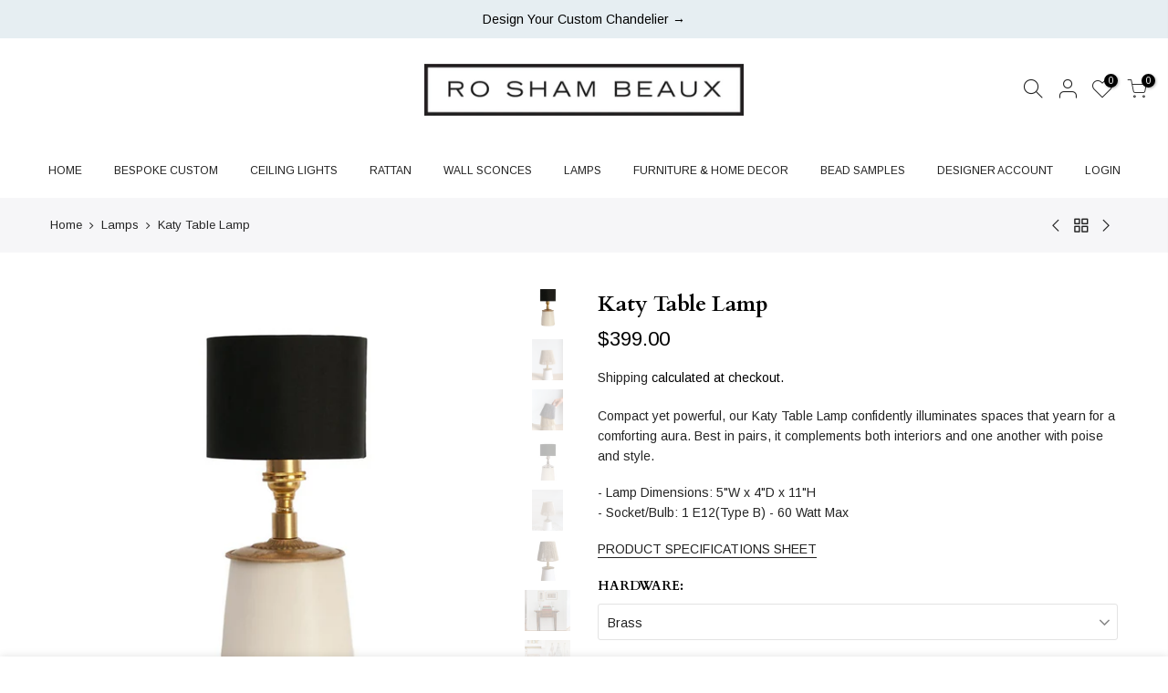

--- FILE ---
content_type: text/html; charset=utf-8
request_url: https://ro-sham-beaux.com/collections/table-lamps/products/katy-table-lamp
body_size: 29182
content:
<!doctype html>
<html class="no-js" lang="en">
<head>
  <meta name="facebook-domain-verification" content="kf6h6pau4yjimgipfkg5qeabmvnzub"/>
  <meta charset="utf-8">
  <meta name="viewport" content="width=device-width, initial-scale=1, shrink-to-fit=no, user-scalable=no">
  <meta name="theme-color" content="#000000">
  <meta name="format-detection" content="telephone=no">
  <link rel="canonical" href="https://ro-sham-beaux.com/products/katy-table-lamp">
  <link rel="prefetch" as="document" href="https://ro-sham-beaux.com">
  <link rel="dns-prefetch" href="https://cdn.shopify.com" crossorigin>
  <link rel="preconnect" href="https://cdn.shopify.com" crossorigin>
  <link rel="preconnect" href="https://monorail-edge.shopifysvc.com">
<link rel="dns-prefetch" href="https://fonts.shopifycdn.com" crossorigin>
    <link rel="preconnect" href="https://fonts.shopify.com" crossorigin>
    <link rel="preload" as="font" href="//ro-sham-beaux.com/cdn/fonts/cardo/cardo_n4.8d7bdd0369840597cbb62dc8a447619701d8d34a.woff2" type="font/woff2" crossorigin>
    <link rel="preload" as="font" href="//ro-sham-beaux.com/cdn/fonts/cardo/cardo_n4.8d7bdd0369840597cbb62dc8a447619701d8d34a.woff2" type="font/woff2" crossorigin>
    <link rel="preload" as="font" href="//ro-sham-beaux.com/cdn/fonts/cardo/cardo_n7.d1764502b55968f897125797ed59f6abd5dc8593.woff2" type="font/woff2" crossorigin><link rel="preload" as="style" href="//ro-sham-beaux.com/cdn/shop/t/3/assets/pre_theme.min.css?v=29812475580754918101639696451">
  <link rel="preload" as="style" href="//ro-sham-beaux.com/cdn/shop/t/3/assets/theme.css?enable_css_minification=1&v=170567317813854336241753812844"><title>Katy Table Lamp &ndash; Ro Sham Beaux</title><meta name="description" content="Small but mighty, the Katy Frye Table Lamp brings big design to your desk, entryway table, or your favorite reading corner. The white tapered ceramic base is capped with Signature Ro Sham Beaux accents in cast brass or nickel hardware. Comes with a black linen shade."><link rel="shortcut icon" type="image/png" href="//ro-sham-beaux.com/cdn/shop/files/Favicons_32x.png?v=1642371070"><link rel="apple-touch-icon-precomposed" type="image/png" sizes="152x152" href="//ro-sham-beaux.com/cdn/shop/files/Favicons_152x.png?v=1642371070"><!-- social-meta-tags.liquid --><meta name="keywords" content="Katy Table Lamp,Ro Sham Beaux,ro-sham-beaux.com"/><meta name="author" content="RoShamBeaux"><meta property="og:site_name" content="Ro Sham Beaux">
<meta property="og:url" content="https://ro-sham-beaux.com/products/katy-table-lamp">
<meta property="og:title" content="Katy Table Lamp">
<meta property="og:type" content="og:product">
<meta property="og:description" content="Small but mighty, the Katy Frye Table Lamp brings big design to your desk, entryway table, or your favorite reading corner. The white tapered ceramic base is capped with Signature Ro Sham Beaux accents in cast brass or nickel hardware. Comes with a black linen shade."><meta property="product:price:amount" content="399.00">
  <meta property="product:price:amount" content="USD"><meta property="og:image" content="http://ro-sham-beaux.com/cdn/shop/products/Untitleddesign_b2bc7bde-9a56-4703-b1a0-0be25d46a1ee_1200x1200.png?v=1648761668"><meta property="og:image" content="http://ro-sham-beaux.com/cdn/shop/files/RoShamBeaux_KatyHempLampShades-2_1200x1200.jpg?v=1756131781"><meta property="og:image" content="http://ro-sham-beaux.com/cdn/shop/files/RoShamBeaux_KatyHempLampShades_1200x1200.jpg?v=1756131781"><meta property="og:image:secure_url" content="https://ro-sham-beaux.com/cdn/shop/products/Untitleddesign_b2bc7bde-9a56-4703-b1a0-0be25d46a1ee_1200x1200.png?v=1648761668"><meta property="og:image:secure_url" content="https://ro-sham-beaux.com/cdn/shop/files/RoShamBeaux_KatyHempLampShades-2_1200x1200.jpg?v=1756131781"><meta property="og:image:secure_url" content="https://ro-sham-beaux.com/cdn/shop/files/RoShamBeaux_KatyHempLampShades_1200x1200.jpg?v=1756131781"><meta name="twitter:card" content="summary_large_image">
<meta name="twitter:title" content="Katy Table Lamp">
<meta name="twitter:description" content="Small but mighty, the Katy Frye Table Lamp brings big design to your desk, entryway table, or your favorite reading corner. The white tapered ceramic base is capped with Signature Ro Sham Beaux accents in cast brass or nickel hardware. Comes with a black linen shade.">
<link href="//ro-sham-beaux.com/cdn/shop/t/3/assets/pre_theme.min.css?v=29812475580754918101639696451" rel="stylesheet" type="text/css" media="all" /><link rel="preload" as="script" href="//ro-sham-beaux.com/cdn/shop/t/3/assets/lazysizes.min.js?v=36113997772709414851639696436">
<link rel="preload" as="script" href="//ro-sham-beaux.com/cdn/shop/t/3/assets/nt_vendor.min.js?v=127135569711254804441639696445">
<script>document.documentElement.className = document.documentElement.className.replace('no-js', 'yes-js');const t_name = "product",designMode = false,t_cartCount = 0,t_shop_currency = "USD", t_moneyFormat = "${{amount}}", t_cart_url = "\/cart",t_cartadd_url = "\/cart\/add",t_cartchange_url = "\/cart\/change", pr_re_url = "\/recommendations\/products"; try {var T4AgentNT = (navigator.userAgent.indexOf('Chrome-Lighthouse') == -1)}catch(err){var T4AgentNT = true} function onloadt4relcss(_this) {_this.onload=null;if(T4AgentNT){_this.rel='stylesheet'}} (function () {window.onpageshow = function() {if (performance.navigation.type === 2) {document.dispatchEvent(new CustomEvent('cart:refresh'))} }; })();
var T4stt_str = { 
  "PleaseChoosePrOptions":"Please select some product options before adding this product to your cart.", 
  "will_not_ship":"Will not ship until \u003cspan class=\"jsnt\"\u003e{{date}}\u003c\/span\u003e",
  "will_stock_after":"Will be in stock after \u003cspan class=\"jsnt\"\u003e{{date}}\u003c\/span\u003e",
  "replace_item_atc":"Replace item",
  "replace_item_pre":"Replace item",
  "added_to_cart": "Product was successfully added to your cart.",
  "view_cart": "View cart",
  "continue_shopping": "Continue Shopping",
  "save_js":"-[sale]%",
  "save2_js":"SAVE [sale]%",
  "save3_js":"SAVE [sale]","bannerCountdown":"%D days %H:%M:%S",
  "prItemCountdown":"%D Days %H:%M:%S",
  "countdown_days":"days",
  "countdown_hours":"hr",
  "countdown_mins":"min",
  "countdown_sec":"sc",
  "multiple_rates": "We found [number_of_rates] shipping rates available for [address], starting at [rate].",
  "one_rate": "We found one shipping rate available for [address].",
  "no_rates": "Sorry, we do not ship to this destination.",
  "rate_value": "[rate_title] at [rate]",
  "agree_checkout": "You must agree with the terms and conditions of sales to check out.",
  "added_text_cp":"Compare products"
};
</script>
<link rel="preload" href="//ro-sham-beaux.com/cdn/shop/t/3/assets/style.min.css?v=49095840257411796141639696465" as="style" onload="onloadt4relcss(this)"><link href="//ro-sham-beaux.com/cdn/shop/t/3/assets/theme.css?enable_css_minification=1&amp;v=170567317813854336241753812844" rel="stylesheet" type="text/css" media="all" /><link id="sett_clt4" rel="preload" href="//ro-sham-beaux.com/cdn/shop/t/3/assets/colors.css?v=91352347498825347071639696408" as="style" onload="onloadt4relcss(this)"><link rel="preload" as="style" href="//ro-sham-beaux.com/cdn/shop/t/3/assets/custom.css?v=14875169694156533451639696880"><link href="//ro-sham-beaux.com/cdn/shop/t/3/assets/custom.css?v=14875169694156533451639696880" rel="stylesheet" type="text/css" media="all" /><link rel="preload" href="//ro-sham-beaux.com/cdn/shop/t/3/assets/line-awesome.min.css?v=36930450349382045261639696439" as="style" onload="onloadt4relcss(this)">
<script id="js_lzt4" src="//ro-sham-beaux.com/cdn/shop/t/3/assets/lazysizes.min.js?v=36113997772709414851639696436" defer="defer"></script>
<script src="//ro-sham-beaux.com/cdn/shop/t/3/assets/nt_vendor.min.js?v=127135569711254804441639696445" defer="defer" id="js_ntt4"
  data-theme='//ro-sham-beaux.com/cdn/shop/t/3/assets/nt_theme.min.js?v=55468273061341058211639696444'
  data-stt='//ro-sham-beaux.com/cdn/shop/t/3/assets/nt_settings.js?enable_js_minification=1&v=12208624168049273031692624447'
  data-cat='//ro-sham-beaux.com/cdn/shop/t/3/assets/cat.min.js?v=167480101576222584661639696407' 
  data-sw='//ro-sham-beaux.com/cdn/shop/t/3/assets/swatch.min.js?v=123737551716204735511639696467'
  data-prjs='//ro-sham-beaux.com/cdn/shop/t/3/assets/produc.min.js?v=66856717831304081821639696452' 
  data-mail='//ro-sham-beaux.com/cdn/shop/t/3/assets/platform_mail.min.js?v=120104920183136925081639696450'
  data-my='//ro-sham-beaux.com/cdn/shop/t/3/assets/my.js?v=111603181540343972631639696441' data-cusp='//ro-sham-beaux.com/cdn/shop/t/3/assets/my.js?v=111603181540343972631639696441' data-cur='//ro-sham-beaux.com/cdn/shop/t/3/assets/my.js?v=111603181540343972631639696441' data-mdl='//ro-sham-beaux.com/cdn/shop/t/3/assets/module.min.js?v=72712877271928395091639696441'
  data-map='//ro-sham-beaux.com/cdn/shop/t/3/assets/maplace.min.js?v=123640464312137447171639696439'
  data-time='//ro-sham-beaux.com/cdn/shop/t/3/assets/spacetime.min.js?4778'
  data-ins='//ro-sham-beaux.com/cdn/shop/t/3/assets/nt_instagram.min.js?v=67982783334426809631639696443'
  data-user='//ro-sham-beaux.com/cdn/shop/t/3/assets/interactable.min.js?v=127937966022527975841639696422'
  data-add='//ro-sham-beaux.com/cdn/shop/t/3/assets/my.js?v=111603181540343972631639696441'
  data-klaviyo='//www.klaviyo.com/media/js/public/klaviyo_subscribe.js'
  data-font='iconKalles , fakalles , Pe-icon-7-stroke , Font Awesome 5 Free:n9'
  data-fm=''
  data-spcmn='//ro-sham-beaux.com/cdn/shopifycloud/storefront/assets/themes_support/shopify_common-5f594365.js'
  data-cust='//ro-sham-beaux.com/cdn/shop/t/3/assets/customerclnt.min.js?v=3252781937110261681639696411'
  data-cusjs='none'
  data-desadm='//ro-sham-beaux.com/cdn/shop/t/3/assets/des_adm.min.js?v=10419254167664289641639696412'
  data-otherryv='//ro-sham-beaux.com/cdn/shop/t/3/assets/reviewOther.js?enable_js_minification=1&v=72029929378534401331639696461'></script><script>window.performance && window.performance.mark && window.performance.mark('shopify.content_for_header.start');</script><meta name="google-site-verification" content="onVsMmFx0qQLnjSAbmrp57quuh0z1_jv9XUQy-dKQaQ">
<meta id="shopify-digital-wallet" name="shopify-digital-wallet" content="/61738713307/digital_wallets/dialog">
<meta name="shopify-checkout-api-token" content="16772303a1aa60bf069736355f077c2f">
<link rel="alternate" type="application/json+oembed" href="https://ro-sham-beaux.com/products/katy-table-lamp.oembed">
<script async="async" src="/checkouts/internal/preloads.js?locale=en-US"></script>
<link rel="preconnect" href="https://shop.app" crossorigin="anonymous">
<script async="async" src="https://shop.app/checkouts/internal/preloads.js?locale=en-US&shop_id=61738713307" crossorigin="anonymous"></script>
<script id="apple-pay-shop-capabilities" type="application/json">{"shopId":61738713307,"countryCode":"US","currencyCode":"USD","merchantCapabilities":["supports3DS"],"merchantId":"gid:\/\/shopify\/Shop\/61738713307","merchantName":"Ro Sham Beaux","requiredBillingContactFields":["postalAddress","email","phone"],"requiredShippingContactFields":["postalAddress","email","phone"],"shippingType":"shipping","supportedNetworks":["visa","masterCard","amex","discover","elo","jcb"],"total":{"type":"pending","label":"Ro Sham Beaux","amount":"1.00"},"shopifyPaymentsEnabled":true,"supportsSubscriptions":true}</script>
<script id="shopify-features" type="application/json">{"accessToken":"16772303a1aa60bf069736355f077c2f","betas":["rich-media-storefront-analytics"],"domain":"ro-sham-beaux.com","predictiveSearch":true,"shopId":61738713307,"locale":"en"}</script>
<script>var Shopify = Shopify || {};
Shopify.shop = "roshambeaux.myshopify.com";
Shopify.locale = "en";
Shopify.currency = {"active":"USD","rate":"1.0"};
Shopify.country = "US";
Shopify.theme = {"name":"RoShamBeaux","id":129552089307,"schema_name":"Kalles","schema_version":"3.0.1","theme_store_id":null,"role":"main"};
Shopify.theme.handle = "null";
Shopify.theme.style = {"id":null,"handle":null};
Shopify.cdnHost = "ro-sham-beaux.com/cdn";
Shopify.routes = Shopify.routes || {};
Shopify.routes.root = "/";</script>
<script type="module">!function(o){(o.Shopify=o.Shopify||{}).modules=!0}(window);</script>
<script>!function(o){function n(){var o=[];function n(){o.push(Array.prototype.slice.apply(arguments))}return n.q=o,n}var t=o.Shopify=o.Shopify||{};t.loadFeatures=n(),t.autoloadFeatures=n()}(window);</script>
<script>
  window.ShopifyPay = window.ShopifyPay || {};
  window.ShopifyPay.apiHost = "shop.app\/pay";
  window.ShopifyPay.redirectState = null;
</script>
<script id="shop-js-analytics" type="application/json">{"pageType":"product"}</script>
<script defer="defer" async type="module" src="//ro-sham-beaux.com/cdn/shopifycloud/shop-js/modules/v2/client.init-shop-cart-sync_Bc8-qrdt.en.esm.js"></script>
<script defer="defer" async type="module" src="//ro-sham-beaux.com/cdn/shopifycloud/shop-js/modules/v2/chunk.common_CmNk3qlo.esm.js"></script>
<script type="module">
  await import("//ro-sham-beaux.com/cdn/shopifycloud/shop-js/modules/v2/client.init-shop-cart-sync_Bc8-qrdt.en.esm.js");
await import("//ro-sham-beaux.com/cdn/shopifycloud/shop-js/modules/v2/chunk.common_CmNk3qlo.esm.js");

  window.Shopify.SignInWithShop?.initShopCartSync?.({"fedCMEnabled":true,"windoidEnabled":true});

</script>
<script>
  window.Shopify = window.Shopify || {};
  if (!window.Shopify.featureAssets) window.Shopify.featureAssets = {};
  window.Shopify.featureAssets['shop-js'] = {"shop-cart-sync":["modules/v2/client.shop-cart-sync_DOpY4EW0.en.esm.js","modules/v2/chunk.common_CmNk3qlo.esm.js"],"shop-button":["modules/v2/client.shop-button_CI-s0xGZ.en.esm.js","modules/v2/chunk.common_CmNk3qlo.esm.js"],"init-fed-cm":["modules/v2/client.init-fed-cm_D2vsy40D.en.esm.js","modules/v2/chunk.common_CmNk3qlo.esm.js"],"init-windoid":["modules/v2/client.init-windoid_CXNAd0Cm.en.esm.js","modules/v2/chunk.common_CmNk3qlo.esm.js"],"shop-toast-manager":["modules/v2/client.shop-toast-manager_Cx0C6may.en.esm.js","modules/v2/chunk.common_CmNk3qlo.esm.js"],"shop-cash-offers":["modules/v2/client.shop-cash-offers_CL9Nay2h.en.esm.js","modules/v2/chunk.common_CmNk3qlo.esm.js","modules/v2/chunk.modal_CvhjeixQ.esm.js"],"avatar":["modules/v2/client.avatar_BTnouDA3.en.esm.js"],"init-shop-email-lookup-coordinator":["modules/v2/client.init-shop-email-lookup-coordinator_B9mmbKi4.en.esm.js","modules/v2/chunk.common_CmNk3qlo.esm.js"],"init-shop-cart-sync":["modules/v2/client.init-shop-cart-sync_Bc8-qrdt.en.esm.js","modules/v2/chunk.common_CmNk3qlo.esm.js"],"pay-button":["modules/v2/client.pay-button_Bhm3077V.en.esm.js","modules/v2/chunk.common_CmNk3qlo.esm.js"],"init-customer-accounts-sign-up":["modules/v2/client.init-customer-accounts-sign-up_C7zhr03q.en.esm.js","modules/v2/client.shop-login-button_BbMx65lK.en.esm.js","modules/v2/chunk.common_CmNk3qlo.esm.js","modules/v2/chunk.modal_CvhjeixQ.esm.js"],"init-shop-for-new-customer-accounts":["modules/v2/client.init-shop-for-new-customer-accounts_rLbLSDTe.en.esm.js","modules/v2/client.shop-login-button_BbMx65lK.en.esm.js","modules/v2/chunk.common_CmNk3qlo.esm.js","modules/v2/chunk.modal_CvhjeixQ.esm.js"],"checkout-modal":["modules/v2/client.checkout-modal_Fp9GouFF.en.esm.js","modules/v2/chunk.common_CmNk3qlo.esm.js","modules/v2/chunk.modal_CvhjeixQ.esm.js"],"init-customer-accounts":["modules/v2/client.init-customer-accounts_DkVf8Jdu.en.esm.js","modules/v2/client.shop-login-button_BbMx65lK.en.esm.js","modules/v2/chunk.common_CmNk3qlo.esm.js","modules/v2/chunk.modal_CvhjeixQ.esm.js"],"shop-login-button":["modules/v2/client.shop-login-button_BbMx65lK.en.esm.js","modules/v2/chunk.common_CmNk3qlo.esm.js","modules/v2/chunk.modal_CvhjeixQ.esm.js"],"shop-login":["modules/v2/client.shop-login_B9KWmZaW.en.esm.js","modules/v2/chunk.common_CmNk3qlo.esm.js","modules/v2/chunk.modal_CvhjeixQ.esm.js"],"shop-follow-button":["modules/v2/client.shop-follow-button_B-omSWeu.en.esm.js","modules/v2/chunk.common_CmNk3qlo.esm.js","modules/v2/chunk.modal_CvhjeixQ.esm.js"],"lead-capture":["modules/v2/client.lead-capture_DZQFWrYz.en.esm.js","modules/v2/chunk.common_CmNk3qlo.esm.js","modules/v2/chunk.modal_CvhjeixQ.esm.js"],"payment-terms":["modules/v2/client.payment-terms_Bl_bs7GP.en.esm.js","modules/v2/chunk.common_CmNk3qlo.esm.js","modules/v2/chunk.modal_CvhjeixQ.esm.js"]};
</script>
<script>(function() {
  var isLoaded = false;
  function asyncLoad() {
    if (isLoaded) return;
    isLoaded = true;
    var urls = ["\/\/www.powr.io\/powr.js?powr-token=roshambeaux.myshopify.com\u0026external-type=shopify\u0026shop=roshambeaux.myshopify.com","https:\/\/cdn-app.cart-bot.net\/public\/js\/append.js?shop=roshambeaux.myshopify.com","https:\/\/cdn.tabarn.app\/cdn\/automatic-discount\/automatic-discount-v2.min.js?shop=roshambeaux.myshopify.com","https:\/\/orderstatus.w3apps.co\/js\/orderlookup.js?shop=roshambeaux.myshopify.com","https:\/\/cdn.nfcube.com\/instafeed-52f83019ccaac49a6b56485a2e0974ad.js?shop=roshambeaux.myshopify.com","https:\/\/depo.sidepanda.com\/popups-subscription.js?shop=roshambeaux.myshopify.com","https:\/\/dev.younet.network\/scriptTag\/infinite-option-price.js?shop_id=94956\u0026shop=roshambeaux.myshopify.com","https:\/\/dev.younet.network\/scriptTag\/infinite-option.js?shop=roshambeaux.myshopify.com"];
    for (var i = 0; i < urls.length; i++) {
      var s = document.createElement('script');
      s.type = 'text/javascript';
      s.async = true;
      s.src = urls[i];
      var x = document.getElementsByTagName('script')[0];
      x.parentNode.insertBefore(s, x);
    }
  };
  if(window.attachEvent) {
    window.attachEvent('onload', asyncLoad);
  } else {
    window.addEventListener('load', asyncLoad, false);
  }
})();</script>
<script id="__st">var __st={"a":61738713307,"offset":-14400,"reqid":"f980c89b-ca71-456b-9c7e-ae74269cc926-1761972332","pageurl":"ro-sham-beaux.com\/collections\/table-lamps\/products\/katy-table-lamp","u":"2b7ff9311282","p":"product","rtyp":"product","rid":7487086264539};</script>
<script>window.ShopifyPaypalV4VisibilityTracking = true;</script>
<script id="captcha-bootstrap">!function(){'use strict';const t='contact',e='account',n='new_comment',o=[[t,t],['blogs',n],['comments',n],[t,'customer']],c=[[e,'customer_login'],[e,'guest_login'],[e,'recover_customer_password'],[e,'create_customer']],r=t=>t.map((([t,e])=>`form[action*='/${t}']:not([data-nocaptcha='true']) input[name='form_type'][value='${e}']`)).join(','),a=t=>()=>t?[...document.querySelectorAll(t)].map((t=>t.form)):[];function s(){const t=[...o],e=r(t);return a(e)}const i='password',u='form_key',d=['recaptcha-v3-token','g-recaptcha-response','h-captcha-response',i],f=()=>{try{return window.sessionStorage}catch{return}},m='__shopify_v',_=t=>t.elements[u];function p(t,e,n=!1){try{const o=window.sessionStorage,c=JSON.parse(o.getItem(e)),{data:r}=function(t){const{data:e,action:n}=t;return t[m]||n?{data:e,action:n}:{data:t,action:n}}(c);for(const[e,n]of Object.entries(r))t.elements[e]&&(t.elements[e].value=n);n&&o.removeItem(e)}catch(o){console.error('form repopulation failed',{error:o})}}const l='form_type',E='cptcha';function T(t){t.dataset[E]=!0}const w=window,h=w.document,L='Shopify',v='ce_forms',y='captcha';let A=!1;((t,e)=>{const n=(g='f06e6c50-85a8-45c8-87d0-21a2b65856fe',I='https://cdn.shopify.com/shopifycloud/storefront-forms-hcaptcha/ce_storefront_forms_captcha_hcaptcha.v1.5.2.iife.js',D={infoText:'Protected by hCaptcha',privacyText:'Privacy',termsText:'Terms'},(t,e,n)=>{const o=w[L][v],c=o.bindForm;if(c)return c(t,g,e,D).then(n);var r;o.q.push([[t,g,e,D],n]),r=I,A||(h.body.append(Object.assign(h.createElement('script'),{id:'captcha-provider',async:!0,src:r})),A=!0)});var g,I,D;w[L]=w[L]||{},w[L][v]=w[L][v]||{},w[L][v].q=[],w[L][y]=w[L][y]||{},w[L][y].protect=function(t,e){n(t,void 0,e),T(t)},Object.freeze(w[L][y]),function(t,e,n,w,h,L){const[v,y,A,g]=function(t,e,n){const i=e?o:[],u=t?c:[],d=[...i,...u],f=r(d),m=r(i),_=r(d.filter((([t,e])=>n.includes(e))));return[a(f),a(m),a(_),s()]}(w,h,L),I=t=>{const e=t.target;return e instanceof HTMLFormElement?e:e&&e.form},D=t=>v().includes(t);t.addEventListener('submit',(t=>{const e=I(t);if(!e)return;const n=D(e)&&!e.dataset.hcaptchaBound&&!e.dataset.recaptchaBound,o=_(e),c=g().includes(e)&&(!o||!o.value);(n||c)&&t.preventDefault(),c&&!n&&(function(t){try{if(!f())return;!function(t){const e=f();if(!e)return;const n=_(t);if(!n)return;const o=n.value;o&&e.removeItem(o)}(t);const e=Array.from(Array(32),(()=>Math.random().toString(36)[2])).join('');!function(t,e){_(t)||t.append(Object.assign(document.createElement('input'),{type:'hidden',name:u})),t.elements[u].value=e}(t,e),function(t,e){const n=f();if(!n)return;const o=[...t.querySelectorAll(`input[type='${i}']`)].map((({name:t})=>t)),c=[...d,...o],r={};for(const[a,s]of new FormData(t).entries())c.includes(a)||(r[a]=s);n.setItem(e,JSON.stringify({[m]:1,action:t.action,data:r}))}(t,e)}catch(e){console.error('failed to persist form',e)}}(e),e.submit())}));const S=(t,e)=>{t&&!t.dataset[E]&&(n(t,e.some((e=>e===t))),T(t))};for(const o of['focusin','change'])t.addEventListener(o,(t=>{const e=I(t);D(e)&&S(e,y())}));const B=e.get('form_key'),M=e.get(l),P=B&&M;t.addEventListener('DOMContentLoaded',(()=>{const t=y();if(P)for(const e of t)e.elements[l].value===M&&p(e,B);[...new Set([...A(),...v().filter((t=>'true'===t.dataset.shopifyCaptcha))])].forEach((e=>S(e,t)))}))}(h,new URLSearchParams(w.location.search),n,t,e,['guest_login'])})(!0,!0)}();</script>
<script integrity="sha256-52AcMU7V7pcBOXWImdc/TAGTFKeNjmkeM1Pvks/DTgc=" data-source-attribution="shopify.loadfeatures" defer="defer" src="//ro-sham-beaux.com/cdn/shopifycloud/storefront/assets/storefront/load_feature-81c60534.js" crossorigin="anonymous"></script>
<script crossorigin="anonymous" defer="defer" src="//ro-sham-beaux.com/cdn/shopifycloud/storefront/assets/shopify_pay/storefront-65b4c6d7.js?v=20250812"></script>
<script data-source-attribution="shopify.dynamic_checkout.dynamic.init">var Shopify=Shopify||{};Shopify.PaymentButton=Shopify.PaymentButton||{isStorefrontPortableWallets:!0,init:function(){window.Shopify.PaymentButton.init=function(){};var t=document.createElement("script");t.src="https://ro-sham-beaux.com/cdn/shopifycloud/portable-wallets/latest/portable-wallets.en.js",t.type="module",document.head.appendChild(t)}};
</script>
<script data-source-attribution="shopify.dynamic_checkout.buyer_consent">
  function portableWalletsHideBuyerConsent(e){var t=document.getElementById("shopify-buyer-consent"),n=document.getElementById("shopify-subscription-policy-button");t&&n&&(t.classList.add("hidden"),t.setAttribute("aria-hidden","true"),n.removeEventListener("click",e))}function portableWalletsShowBuyerConsent(e){var t=document.getElementById("shopify-buyer-consent"),n=document.getElementById("shopify-subscription-policy-button");t&&n&&(t.classList.remove("hidden"),t.removeAttribute("aria-hidden"),n.addEventListener("click",e))}window.Shopify?.PaymentButton&&(window.Shopify.PaymentButton.hideBuyerConsent=portableWalletsHideBuyerConsent,window.Shopify.PaymentButton.showBuyerConsent=portableWalletsShowBuyerConsent);
</script>
<script data-source-attribution="shopify.dynamic_checkout.cart.bootstrap">document.addEventListener("DOMContentLoaded",(function(){function t(){return document.querySelector("shopify-accelerated-checkout-cart, shopify-accelerated-checkout")}if(t())Shopify.PaymentButton.init();else{new MutationObserver((function(e,n){t()&&(Shopify.PaymentButton.init(),n.disconnect())})).observe(document.body,{childList:!0,subtree:!0})}}));
</script>
<link id="shopify-accelerated-checkout-styles" rel="stylesheet" media="screen" href="https://ro-sham-beaux.com/cdn/shopifycloud/portable-wallets/latest/accelerated-checkout-backwards-compat.css" crossorigin="anonymous">
<style id="shopify-accelerated-checkout-cart">
        #shopify-buyer-consent {
  margin-top: 1em;
  display: inline-block;
  width: 100%;
}

#shopify-buyer-consent.hidden {
  display: none;
}

#shopify-subscription-policy-button {
  background: none;
  border: none;
  padding: 0;
  text-decoration: underline;
  font-size: inherit;
  cursor: pointer;
}

#shopify-subscription-policy-button::before {
  box-shadow: none;
}

      </style>

<script>window.performance && window.performance.mark && window.performance.mark('shopify.content_for_header.end');</script>
 
  <!-- Global site tag (gtag.js) - Google Analytics -->
<script async src="https://www.googletagmanager.com/gtag/js?id=G-ZV7YFCSDW1"></script>
<script>
  window.dataLayer = window.dataLayer || [];
  function gtag(){dataLayer.push(arguments);}
  gtag('js', new Date());

  gtag('config', 'G-ZV7YFCSDW1');
</script>
  
    <script src="https://cdn.younet.network/jquery.min.js" defer="defer"></script>
<!-- BEGIN app block: shopify://apps/w3-custom-order-status/blocks/customer_account_status/ff5bedd7-802c-425d-8e19-b19a597a06a4 -->

<style>
.w3-order-status{
  border:1px solid #c0c0c0;
  padding: 10px;
  border-radius: 5px;
  margin-bottom: 10px;
  background-color: #fff;
  color: #333;
  }

  .w3-timeline .w3-timeline-item.current .w3-timeline-content{
    background-color:#fafafa !important;
    color:#333;
  }

  .w3-future-status{
    color:#c0c0c0
  }

</style>

<script type="text/javascript">
  
	
  var search = {
      orderID: null,
      shopName: 'roshambeaux',
      includeStyles: true
  }

  if (search.orderID != null & search.shopName != null){
    fetch('https://orderstatus.w3apps.co/api/ShopifyLookup',
      {
          method: 'POST',
          body: JSON.stringify(search),
          headers: { 'Accept': 'application/json', 'Content-Type': 'application/json' }
      })
      .then((response) => response.json())
      .then((data) => {

          const st = document.querySelector('.w3-customer-account-order-status');
          if (st){
            st.innerHTML = data.searchresultsdetail;
          }

      });
  }

</script>






<!-- END app block --><!-- BEGIN app block: shopify://apps/minmaxify-order-limits/blocks/app-embed-block/3acfba32-89f3-4377-ae20-cbb9abc48475 --><script type="text/javascript" src="https://limits.minmaxify.com/roshambeaux.myshopify.com?v=120&r=20240801164518"></script>

<!-- END app block --><!-- BEGIN app block: shopify://apps/klaviyo-email-marketing-sms/blocks/klaviyo-onsite-embed/2632fe16-c075-4321-a88b-50b567f42507 -->












  <script async src="https://static.klaviyo.com/onsite/js/XHD3M7/klaviyo.js?company_id=XHD3M7"></script>
  <script>!function(){if(!window.klaviyo){window._klOnsite=window._klOnsite||[];try{window.klaviyo=new Proxy({},{get:function(n,i){return"push"===i?function(){var n;(n=window._klOnsite).push.apply(n,arguments)}:function(){for(var n=arguments.length,o=new Array(n),w=0;w<n;w++)o[w]=arguments[w];var t="function"==typeof o[o.length-1]?o.pop():void 0,e=new Promise((function(n){window._klOnsite.push([i].concat(o,[function(i){t&&t(i),n(i)}]))}));return e}}})}catch(n){window.klaviyo=window.klaviyo||[],window.klaviyo.push=function(){var n;(n=window._klOnsite).push.apply(n,arguments)}}}}();</script>

  
    <script id="viewed_product">
      if (item == null) {
        var _learnq = _learnq || [];

        var MetafieldReviews = null
        var MetafieldYotpoRating = null
        var MetafieldYotpoCount = null
        var MetafieldLooxRating = null
        var MetafieldLooxCount = null
        var okendoProduct = null
        var okendoProductReviewCount = null
        var okendoProductReviewAverageValue = null
        try {
          // The following fields are used for Customer Hub recently viewed in order to add reviews.
          // This information is not part of __kla_viewed. Instead, it is part of __kla_viewed_reviewed_items
          MetafieldReviews = {"rating_count":0};
          MetafieldYotpoRating = null
          MetafieldYotpoCount = null
          MetafieldLooxRating = null
          MetafieldLooxCount = null

          okendoProduct = null
          // If the okendo metafield is not legacy, it will error, which then requires the new json formatted data
          if (okendoProduct && 'error' in okendoProduct) {
            okendoProduct = null
          }
          okendoProductReviewCount = okendoProduct ? okendoProduct.reviewCount : null
          okendoProductReviewAverageValue = okendoProduct ? okendoProduct.reviewAverageValue : null
        } catch (error) {
          console.error('Error in Klaviyo onsite reviews tracking:', error);
        }

        var item = {
          Name: "Katy Table Lamp",
          ProductID: 7487086264539,
          Categories: ["Gifts Under $500","Lamps","Make Mine A Mini","Moody November Mood Board","September Mood Board"],
          ImageURL: "https://ro-sham-beaux.com/cdn/shop/products/Untitleddesign_b2bc7bde-9a56-4703-b1a0-0be25d46a1ee_grande.png?v=1648761668",
          URL: "https://ro-sham-beaux.com/products/katy-table-lamp",
          Brand: "roshambeaux",
          Price: "$399.00",
          Value: "399.00",
          CompareAtPrice: "$0.00"
        };
        _learnq.push(['track', 'Viewed Product', item]);
        _learnq.push(['trackViewedItem', {
          Title: item.Name,
          ItemId: item.ProductID,
          Categories: item.Categories,
          ImageUrl: item.ImageURL,
          Url: item.URL,
          Metadata: {
            Brand: item.Brand,
            Price: item.Price,
            Value: item.Value,
            CompareAtPrice: item.CompareAtPrice
          },
          metafields:{
            reviews: MetafieldReviews,
            yotpo:{
              rating: MetafieldYotpoRating,
              count: MetafieldYotpoCount,
            },
            loox:{
              rating: MetafieldLooxRating,
              count: MetafieldLooxCount,
            },
            okendo: {
              rating: okendoProductReviewAverageValue,
              count: okendoProductReviewCount,
            }
          }
        }]);
      }
    </script>
  




  <script>
    window.klaviyoReviewsProductDesignMode = false
  </script>







<!-- END app block --><script src="https://cdn.shopify.com/extensions/019a151f-9d8e-738b-b85f-8c95d89a6c8a/theme-app-extension-new-131/assets/bundle.js" type="text/javascript" defer="defer"></script>
<link href="https://monorail-edge.shopifysvc.com" rel="dns-prefetch">
<script>(function(){if ("sendBeacon" in navigator && "performance" in window) {try {var session_token_from_headers = performance.getEntriesByType('navigation')[0].serverTiming.find(x => x.name == '_s').description;} catch {var session_token_from_headers = undefined;}var session_cookie_matches = document.cookie.match(/_shopify_s=([^;]*)/);var session_token_from_cookie = session_cookie_matches && session_cookie_matches.length === 2 ? session_cookie_matches[1] : "";var session_token = session_token_from_headers || session_token_from_cookie || "";function handle_abandonment_event(e) {var entries = performance.getEntries().filter(function(entry) {return /monorail-edge.shopifysvc.com/.test(entry.name);});if (!window.abandonment_tracked && entries.length === 0) {window.abandonment_tracked = true;var currentMs = Date.now();var navigation_start = performance.timing.navigationStart;var payload = {shop_id: 61738713307,url: window.location.href,navigation_start,duration: currentMs - navigation_start,session_token,page_type: "product"};window.navigator.sendBeacon("https://monorail-edge.shopifysvc.com/v1/produce", JSON.stringify({schema_id: "online_store_buyer_site_abandonment/1.1",payload: payload,metadata: {event_created_at_ms: currentMs,event_sent_at_ms: currentMs}}));}}window.addEventListener('pagehide', handle_abandonment_event);}}());</script>
<script id="web-pixels-manager-setup">(function e(e,d,r,n,o){if(void 0===o&&(o={}),!Boolean(null===(a=null===(i=window.Shopify)||void 0===i?void 0:i.analytics)||void 0===a?void 0:a.replayQueue)){var i,a;window.Shopify=window.Shopify||{};var t=window.Shopify;t.analytics=t.analytics||{};var s=t.analytics;s.replayQueue=[],s.publish=function(e,d,r){return s.replayQueue.push([e,d,r]),!0};try{self.performance.mark("wpm:start")}catch(e){}var l=function(){var e={modern:/Edge?\/(1{2}[4-9]|1[2-9]\d|[2-9]\d{2}|\d{4,})\.\d+(\.\d+|)|Firefox\/(1{2}[4-9]|1[2-9]\d|[2-9]\d{2}|\d{4,})\.\d+(\.\d+|)|Chrom(ium|e)\/(9{2}|\d{3,})\.\d+(\.\d+|)|(Maci|X1{2}).+ Version\/(15\.\d+|(1[6-9]|[2-9]\d|\d{3,})\.\d+)([,.]\d+|)( \(\w+\)|)( Mobile\/\w+|) Safari\/|Chrome.+OPR\/(9{2}|\d{3,})\.\d+\.\d+|(CPU[ +]OS|iPhone[ +]OS|CPU[ +]iPhone|CPU IPhone OS|CPU iPad OS)[ +]+(15[._]\d+|(1[6-9]|[2-9]\d|\d{3,})[._]\d+)([._]\d+|)|Android:?[ /-](13[3-9]|1[4-9]\d|[2-9]\d{2}|\d{4,})(\.\d+|)(\.\d+|)|Android.+Firefox\/(13[5-9]|1[4-9]\d|[2-9]\d{2}|\d{4,})\.\d+(\.\d+|)|Android.+Chrom(ium|e)\/(13[3-9]|1[4-9]\d|[2-9]\d{2}|\d{4,})\.\d+(\.\d+|)|SamsungBrowser\/([2-9]\d|\d{3,})\.\d+/,legacy:/Edge?\/(1[6-9]|[2-9]\d|\d{3,})\.\d+(\.\d+|)|Firefox\/(5[4-9]|[6-9]\d|\d{3,})\.\d+(\.\d+|)|Chrom(ium|e)\/(5[1-9]|[6-9]\d|\d{3,})\.\d+(\.\d+|)([\d.]+$|.*Safari\/(?![\d.]+ Edge\/[\d.]+$))|(Maci|X1{2}).+ Version\/(10\.\d+|(1[1-9]|[2-9]\d|\d{3,})\.\d+)([,.]\d+|)( \(\w+\)|)( Mobile\/\w+|) Safari\/|Chrome.+OPR\/(3[89]|[4-9]\d|\d{3,})\.\d+\.\d+|(CPU[ +]OS|iPhone[ +]OS|CPU[ +]iPhone|CPU IPhone OS|CPU iPad OS)[ +]+(10[._]\d+|(1[1-9]|[2-9]\d|\d{3,})[._]\d+)([._]\d+|)|Android:?[ /-](13[3-9]|1[4-9]\d|[2-9]\d{2}|\d{4,})(\.\d+|)(\.\d+|)|Mobile Safari.+OPR\/([89]\d|\d{3,})\.\d+\.\d+|Android.+Firefox\/(13[5-9]|1[4-9]\d|[2-9]\d{2}|\d{4,})\.\d+(\.\d+|)|Android.+Chrom(ium|e)\/(13[3-9]|1[4-9]\d|[2-9]\d{2}|\d{4,})\.\d+(\.\d+|)|Android.+(UC? ?Browser|UCWEB|U3)[ /]?(15\.([5-9]|\d{2,})|(1[6-9]|[2-9]\d|\d{3,})\.\d+)\.\d+|SamsungBrowser\/(5\.\d+|([6-9]|\d{2,})\.\d+)|Android.+MQ{2}Browser\/(14(\.(9|\d{2,})|)|(1[5-9]|[2-9]\d|\d{3,})(\.\d+|))(\.\d+|)|K[Aa][Ii]OS\/(3\.\d+|([4-9]|\d{2,})\.\d+)(\.\d+|)/},d=e.modern,r=e.legacy,n=navigator.userAgent;return n.match(d)?"modern":n.match(r)?"legacy":"unknown"}(),u="modern"===l?"modern":"legacy",c=(null!=n?n:{modern:"",legacy:""})[u],f=function(e){return[e.baseUrl,"/wpm","/b",e.hashVersion,"modern"===e.buildTarget?"m":"l",".js"].join("")}({baseUrl:d,hashVersion:r,buildTarget:u}),m=function(e){var d=e.version,r=e.bundleTarget,n=e.surface,o=e.pageUrl,i=e.monorailEndpoint;return{emit:function(e){var a=e.status,t=e.errorMsg,s=(new Date).getTime(),l=JSON.stringify({metadata:{event_sent_at_ms:s},events:[{schema_id:"web_pixels_manager_load/3.1",payload:{version:d,bundle_target:r,page_url:o,status:a,surface:n,error_msg:t},metadata:{event_created_at_ms:s}}]});if(!i)return console&&console.warn&&console.warn("[Web Pixels Manager] No Monorail endpoint provided, skipping logging."),!1;try{return self.navigator.sendBeacon.bind(self.navigator)(i,l)}catch(e){}var u=new XMLHttpRequest;try{return u.open("POST",i,!0),u.setRequestHeader("Content-Type","text/plain"),u.send(l),!0}catch(e){return console&&console.warn&&console.warn("[Web Pixels Manager] Got an unhandled error while logging to Monorail."),!1}}}}({version:r,bundleTarget:l,surface:e.surface,pageUrl:self.location.href,monorailEndpoint:e.monorailEndpoint});try{o.browserTarget=l,function(e){var d=e.src,r=e.async,n=void 0===r||r,o=e.onload,i=e.onerror,a=e.sri,t=e.scriptDataAttributes,s=void 0===t?{}:t,l=document.createElement("script"),u=document.querySelector("head"),c=document.querySelector("body");if(l.async=n,l.src=d,a&&(l.integrity=a,l.crossOrigin="anonymous"),s)for(var f in s)if(Object.prototype.hasOwnProperty.call(s,f))try{l.dataset[f]=s[f]}catch(e){}if(o&&l.addEventListener("load",o),i&&l.addEventListener("error",i),u)u.appendChild(l);else{if(!c)throw new Error("Did not find a head or body element to append the script");c.appendChild(l)}}({src:f,async:!0,onload:function(){if(!function(){var e,d;return Boolean(null===(d=null===(e=window.Shopify)||void 0===e?void 0:e.analytics)||void 0===d?void 0:d.initialized)}()){var d=window.webPixelsManager.init(e)||void 0;if(d){var r=window.Shopify.analytics;r.replayQueue.forEach((function(e){var r=e[0],n=e[1],o=e[2];d.publishCustomEvent(r,n,o)})),r.replayQueue=[],r.publish=d.publishCustomEvent,r.visitor=d.visitor,r.initialized=!0}}},onerror:function(){return m.emit({status:"failed",errorMsg:"".concat(f," has failed to load")})},sri:function(e){var d=/^sha384-[A-Za-z0-9+/=]+$/;return"string"==typeof e&&d.test(e)}(c)?c:"",scriptDataAttributes:o}),m.emit({status:"loading"})}catch(e){m.emit({status:"failed",errorMsg:(null==e?void 0:e.message)||"Unknown error"})}}})({shopId: 61738713307,storefrontBaseUrl: "https://ro-sham-beaux.com",extensionsBaseUrl: "https://extensions.shopifycdn.com/cdn/shopifycloud/web-pixels-manager",monorailEndpoint: "https://monorail-edge.shopifysvc.com/unstable/produce_batch",surface: "storefront-renderer",enabledBetaFlags: ["2dca8a86"],webPixelsConfigList: [{"id":"1506967771","configuration":"{\"accountID\":\"XHD3M7\",\"webPixelConfig\":\"eyJlbmFibGVBZGRlZFRvQ2FydEV2ZW50cyI6IHRydWV9\"}","eventPayloadVersion":"v1","runtimeContext":"STRICT","scriptVersion":"7a0aa26adbbfbe7c08c2e23d3f8b6948","type":"APP","apiClientId":123074,"privacyPurposes":["ANALYTICS","MARKETING"],"dataSharingAdjustments":{"protectedCustomerApprovalScopes":["read_customer_address","read_customer_email","read_customer_name","read_customer_personal_data","read_customer_phone"]}},{"id":"772374747","configuration":"{\"websiteUid\":\"a4639af7dbbb8930\"}","eventPayloadVersion":"v1","runtimeContext":"STRICT","scriptVersion":"ad23bf5b7a0fc7a7ca5fb0f47daace35","type":"APP","apiClientId":24762548225,"privacyPurposes":["ANALYTICS","MARKETING","SALE_OF_DATA"],"dataSharingAdjustments":{"protectedCustomerApprovalScopes":[]}},{"id":"93683931","configuration":"{\"tagID\":\"2612541617660\"}","eventPayloadVersion":"v1","runtimeContext":"STRICT","scriptVersion":"18031546ee651571ed29edbe71a3550b","type":"APP","apiClientId":3009811,"privacyPurposes":["ANALYTICS","MARKETING","SALE_OF_DATA"],"dataSharingAdjustments":{"protectedCustomerApprovalScopes":["read_customer_address","read_customer_email","read_customer_name","read_customer_personal_data","read_customer_phone"]}},{"id":"shopify-app-pixel","configuration":"{}","eventPayloadVersion":"v1","runtimeContext":"STRICT","scriptVersion":"0450","apiClientId":"shopify-pixel","type":"APP","privacyPurposes":["ANALYTICS","MARKETING"]},{"id":"shopify-custom-pixel","eventPayloadVersion":"v1","runtimeContext":"LAX","scriptVersion":"0450","apiClientId":"shopify-pixel","type":"CUSTOM","privacyPurposes":["ANALYTICS","MARKETING"]}],isMerchantRequest: false,initData: {"shop":{"name":"Ro Sham Beaux","paymentSettings":{"currencyCode":"USD"},"myshopifyDomain":"roshambeaux.myshopify.com","countryCode":"US","storefrontUrl":"https:\/\/ro-sham-beaux.com"},"customer":null,"cart":null,"checkout":null,"productVariants":[{"price":{"amount":399.0,"currencyCode":"USD"},"product":{"title":"Katy Table Lamp","vendor":"roshambeaux","id":"7487086264539","untranslatedTitle":"Katy Table Lamp","url":"\/products\/katy-table-lamp","type":"Table Lamp"},"id":"42224420356315","image":{"src":"\/\/ro-sham-beaux.com\/cdn\/shop\/products\/Untitleddesign_b2bc7bde-9a56-4703-b1a0-0be25d46a1ee.png?v=1648761668"},"sku":"KATY-TL-BK-BR","title":"Brass \/ Black","untranslatedTitle":"Brass \/ Black"},{"price":{"amount":399.0,"currencyCode":"USD"},"product":{"title":"Katy Table Lamp","vendor":"roshambeaux","id":"7487086264539","untranslatedTitle":"Katy Table Lamp","url":"\/products\/katy-table-lamp","type":"Table Lamp"},"id":"47352726520027","image":{"src":"\/\/ro-sham-beaux.com\/cdn\/shop\/files\/RSBProducts-2025.png?v=1756131781"},"sku":"KATY-TL-NH-BR","title":"Brass \/ Natural Hemp","untranslatedTitle":"Brass \/ Natural Hemp"},{"price":{"amount":399.0,"currencyCode":"USD"},"product":{"title":"Katy Table Lamp","vendor":"roshambeaux","id":"7487086264539","untranslatedTitle":"Katy Table Lamp","url":"\/products\/katy-table-lamp","type":"Table Lamp"},"id":"47492345102555","image":{"src":"\/\/ro-sham-beaux.com\/cdn\/shop\/files\/RoShamBeaux_KatyHempLampShades.jpg?v=1756131781"},"sku":"KATY-TL-BH-BR","title":"Brass \/ Black Hemp","untranslatedTitle":"Brass \/ Black Hemp"},{"price":{"amount":399.0,"currencyCode":"USD"},"product":{"title":"Katy Table Lamp","vendor":"roshambeaux","id":"7487086264539","untranslatedTitle":"Katy Table Lamp","url":"\/products\/katy-table-lamp","type":"Table Lamp"},"id":"47492345135323","image":{"src":"\/\/ro-sham-beaux.com\/cdn\/shop\/files\/RoShamBeaux_KatyHempLampShades.jpg?v=1756131781"},"sku":"KATY-TL-GH-BR","title":"Brass \/ Gold Hemp","untranslatedTitle":"Brass \/ Gold Hemp"},{"price":{"amount":399.0,"currencyCode":"USD"},"product":{"title":"Katy Table Lamp","vendor":"roshambeaux","id":"7487086264539","untranslatedTitle":"Katy Table Lamp","url":"\/products\/katy-table-lamp","type":"Table Lamp"},"id":"47492985356507","image":{"src":"\/\/ro-sham-beaux.com\/cdn\/shop\/products\/Untitleddesign_b2bc7bde-9a56-4703-b1a0-0be25d46a1ee.png?v=1648761668"},"sku":"KATY-TL-SL-BR","title":"Brass \/ Sugar Linen","untranslatedTitle":"Brass \/ Sugar Linen"},{"price":{"amount":399.0,"currencyCode":"USD"},"product":{"title":"Katy Table Lamp","vendor":"roshambeaux","id":"7487086264539","untranslatedTitle":"Katy Table Lamp","url":"\/products\/katy-table-lamp","type":"Table Lamp"},"id":"42224420421851","image":{"src":"\/\/ro-sham-beaux.com\/cdn\/shop\/products\/katytablelampnickel_c3dc903d-4aac-4f50-a6f5-e990fb9ff9d7.png?v=1756131781"},"sku":"KATY-TL-BK-NK","title":"Nickel \/ Black","untranslatedTitle":"Nickel \/ Black"},{"price":{"amount":399.0,"currencyCode":"USD"},"product":{"title":"Katy Table Lamp","vendor":"roshambeaux","id":"7487086264539","untranslatedTitle":"Katy Table Lamp","url":"\/products\/katy-table-lamp","type":"Table Lamp"},"id":"47352726552795","image":{"src":"\/\/ro-sham-beaux.com\/cdn\/shop\/files\/RSBProducts-2025.png?v=1756131781"},"sku":"KATY-TL-NH-NK","title":"Nickel \/ Natural Hemp","untranslatedTitle":"Nickel \/ Natural Hemp"},{"price":{"amount":399.0,"currencyCode":"USD"},"product":{"title":"Katy Table Lamp","vendor":"roshambeaux","id":"7487086264539","untranslatedTitle":"Katy Table Lamp","url":"\/products\/katy-table-lamp","type":"Table Lamp"},"id":"47492345168091","image":{"src":"\/\/ro-sham-beaux.com\/cdn\/shop\/files\/RoShamBeaux_KatyHempLampShades.jpg?v=1756131781"},"sku":"KATY-TL-BH-NK","title":"Nickel \/ Black Hemp","untranslatedTitle":"Nickel \/ Black Hemp"},{"price":{"amount":399.0,"currencyCode":"USD"},"product":{"title":"Katy Table Lamp","vendor":"roshambeaux","id":"7487086264539","untranslatedTitle":"Katy Table Lamp","url":"\/products\/katy-table-lamp","type":"Table Lamp"},"id":"47492345200859","image":{"src":"\/\/ro-sham-beaux.com\/cdn\/shop\/files\/RoShamBeaux_KatyHempLampShades.jpg?v=1756131781"},"sku":"KATY-TL-GH-NK","title":"Nickel \/ Gold Hemp","untranslatedTitle":"Nickel \/ Gold Hemp"},{"price":{"amount":399.0,"currencyCode":"USD"},"product":{"title":"Katy Table Lamp","vendor":"roshambeaux","id":"7487086264539","untranslatedTitle":"Katy Table Lamp","url":"\/products\/katy-table-lamp","type":"Table Lamp"},"id":"47492985389275","image":{"src":"\/\/ro-sham-beaux.com\/cdn\/shop\/products\/Untitleddesign_b2bc7bde-9a56-4703-b1a0-0be25d46a1ee.png?v=1648761668"},"sku":"KATY-TL-SL-NK","title":"Nickel \/ Sugar Linen","untranslatedTitle":"Nickel \/ Sugar Linen"}],"purchasingCompany":null},},"https://ro-sham-beaux.com/cdn","5303c62bw494ab25dp0d72f2dcm48e21f5a",{"modern":"","legacy":""},{"shopId":"61738713307","storefrontBaseUrl":"https:\/\/ro-sham-beaux.com","extensionBaseUrl":"https:\/\/extensions.shopifycdn.com\/cdn\/shopifycloud\/web-pixels-manager","surface":"storefront-renderer","enabledBetaFlags":"[\"2dca8a86\"]","isMerchantRequest":"false","hashVersion":"5303c62bw494ab25dp0d72f2dcm48e21f5a","publish":"custom","events":"[[\"page_viewed\",{}],[\"product_viewed\",{\"productVariant\":{\"price\":{\"amount\":399.0,\"currencyCode\":\"USD\"},\"product\":{\"title\":\"Katy Table Lamp\",\"vendor\":\"roshambeaux\",\"id\":\"7487086264539\",\"untranslatedTitle\":\"Katy Table Lamp\",\"url\":\"\/products\/katy-table-lamp\",\"type\":\"Table Lamp\"},\"id\":\"42224420356315\",\"image\":{\"src\":\"\/\/ro-sham-beaux.com\/cdn\/shop\/products\/Untitleddesign_b2bc7bde-9a56-4703-b1a0-0be25d46a1ee.png?v=1648761668\"},\"sku\":\"KATY-TL-BK-BR\",\"title\":\"Brass \/ Black\",\"untranslatedTitle\":\"Brass \/ Black\"}}]]"});</script><script>
  window.ShopifyAnalytics = window.ShopifyAnalytics || {};
  window.ShopifyAnalytics.meta = window.ShopifyAnalytics.meta || {};
  window.ShopifyAnalytics.meta.currency = 'USD';
  var meta = {"product":{"id":7487086264539,"gid":"gid:\/\/shopify\/Product\/7487086264539","vendor":"roshambeaux","type":"Table Lamp","variants":[{"id":42224420356315,"price":39900,"name":"Katy Table Lamp - Brass \/ Black","public_title":"Brass \/ Black","sku":"KATY-TL-BK-BR"},{"id":47352726520027,"price":39900,"name":"Katy Table Lamp - Brass \/ Natural Hemp","public_title":"Brass \/ Natural Hemp","sku":"KATY-TL-NH-BR"},{"id":47492345102555,"price":39900,"name":"Katy Table Lamp - Brass \/ Black Hemp","public_title":"Brass \/ Black Hemp","sku":"KATY-TL-BH-BR"},{"id":47492345135323,"price":39900,"name":"Katy Table Lamp - Brass \/ Gold Hemp","public_title":"Brass \/ Gold Hemp","sku":"KATY-TL-GH-BR"},{"id":47492985356507,"price":39900,"name":"Katy Table Lamp - Brass \/ Sugar Linen","public_title":"Brass \/ Sugar Linen","sku":"KATY-TL-SL-BR"},{"id":42224420421851,"price":39900,"name":"Katy Table Lamp - Nickel \/ Black","public_title":"Nickel \/ Black","sku":"KATY-TL-BK-NK"},{"id":47352726552795,"price":39900,"name":"Katy Table Lamp - Nickel \/ Natural Hemp","public_title":"Nickel \/ Natural Hemp","sku":"KATY-TL-NH-NK"},{"id":47492345168091,"price":39900,"name":"Katy Table Lamp - Nickel \/ Black Hemp","public_title":"Nickel \/ Black Hemp","sku":"KATY-TL-BH-NK"},{"id":47492345200859,"price":39900,"name":"Katy Table Lamp - Nickel \/ Gold Hemp","public_title":"Nickel \/ Gold Hemp","sku":"KATY-TL-GH-NK"},{"id":47492985389275,"price":39900,"name":"Katy Table Lamp - Nickel \/ Sugar Linen","public_title":"Nickel \/ Sugar Linen","sku":"KATY-TL-SL-NK"}],"remote":false},"page":{"pageType":"product","resourceType":"product","resourceId":7487086264539}};
  for (var attr in meta) {
    window.ShopifyAnalytics.meta[attr] = meta[attr];
  }
</script>
<script class="analytics">
  (function () {
    var customDocumentWrite = function(content) {
      var jquery = null;

      if (window.jQuery) {
        jquery = window.jQuery;
      } else if (window.Checkout && window.Checkout.$) {
        jquery = window.Checkout.$;
      }

      if (jquery) {
        jquery('body').append(content);
      }
    };

    var hasLoggedConversion = function(token) {
      if (token) {
        return document.cookie.indexOf('loggedConversion=' + token) !== -1;
      }
      return false;
    }

    var setCookieIfConversion = function(token) {
      if (token) {
        var twoMonthsFromNow = new Date(Date.now());
        twoMonthsFromNow.setMonth(twoMonthsFromNow.getMonth() + 2);

        document.cookie = 'loggedConversion=' + token + '; expires=' + twoMonthsFromNow;
      }
    }

    var trekkie = window.ShopifyAnalytics.lib = window.trekkie = window.trekkie || [];
    if (trekkie.integrations) {
      return;
    }
    trekkie.methods = [
      'identify',
      'page',
      'ready',
      'track',
      'trackForm',
      'trackLink'
    ];
    trekkie.factory = function(method) {
      return function() {
        var args = Array.prototype.slice.call(arguments);
        args.unshift(method);
        trekkie.push(args);
        return trekkie;
      };
    };
    for (var i = 0; i < trekkie.methods.length; i++) {
      var key = trekkie.methods[i];
      trekkie[key] = trekkie.factory(key);
    }
    trekkie.load = function(config) {
      trekkie.config = config || {};
      trekkie.config.initialDocumentCookie = document.cookie;
      var first = document.getElementsByTagName('script')[0];
      var script = document.createElement('script');
      script.type = 'text/javascript';
      script.onerror = function(e) {
        var scriptFallback = document.createElement('script');
        scriptFallback.type = 'text/javascript';
        scriptFallback.onerror = function(error) {
                var Monorail = {
      produce: function produce(monorailDomain, schemaId, payload) {
        var currentMs = new Date().getTime();
        var event = {
          schema_id: schemaId,
          payload: payload,
          metadata: {
            event_created_at_ms: currentMs,
            event_sent_at_ms: currentMs
          }
        };
        return Monorail.sendRequest("https://" + monorailDomain + "/v1/produce", JSON.stringify(event));
      },
      sendRequest: function sendRequest(endpointUrl, payload) {
        // Try the sendBeacon API
        if (window && window.navigator && typeof window.navigator.sendBeacon === 'function' && typeof window.Blob === 'function' && !Monorail.isIos12()) {
          var blobData = new window.Blob([payload], {
            type: 'text/plain'
          });

          if (window.navigator.sendBeacon(endpointUrl, blobData)) {
            return true;
          } // sendBeacon was not successful

        } // XHR beacon

        var xhr = new XMLHttpRequest();

        try {
          xhr.open('POST', endpointUrl);
          xhr.setRequestHeader('Content-Type', 'text/plain');
          xhr.send(payload);
        } catch (e) {
          console.log(e);
        }

        return false;
      },
      isIos12: function isIos12() {
        return window.navigator.userAgent.lastIndexOf('iPhone; CPU iPhone OS 12_') !== -1 || window.navigator.userAgent.lastIndexOf('iPad; CPU OS 12_') !== -1;
      }
    };
    Monorail.produce('monorail-edge.shopifysvc.com',
      'trekkie_storefront_load_errors/1.1',
      {shop_id: 61738713307,
      theme_id: 129552089307,
      app_name: "storefront",
      context_url: window.location.href,
      source_url: "//ro-sham-beaux.com/cdn/s/trekkie.storefront.5ad93876886aa0a32f5bade9f25632a26c6f183a.min.js"});

        };
        scriptFallback.async = true;
        scriptFallback.src = '//ro-sham-beaux.com/cdn/s/trekkie.storefront.5ad93876886aa0a32f5bade9f25632a26c6f183a.min.js';
        first.parentNode.insertBefore(scriptFallback, first);
      };
      script.async = true;
      script.src = '//ro-sham-beaux.com/cdn/s/trekkie.storefront.5ad93876886aa0a32f5bade9f25632a26c6f183a.min.js';
      first.parentNode.insertBefore(script, first);
    };
    trekkie.load(
      {"Trekkie":{"appName":"storefront","development":false,"defaultAttributes":{"shopId":61738713307,"isMerchantRequest":null,"themeId":129552089307,"themeCityHash":"3075481001873827997","contentLanguage":"en","currency":"USD"},"isServerSideCookieWritingEnabled":true,"monorailRegion":"shop_domain","enabledBetaFlags":["f0df213a"]},"Session Attribution":{},"S2S":{"facebookCapiEnabled":false,"source":"trekkie-storefront-renderer","apiClientId":580111}}
    );

    var loaded = false;
    trekkie.ready(function() {
      if (loaded) return;
      loaded = true;

      window.ShopifyAnalytics.lib = window.trekkie;

      var originalDocumentWrite = document.write;
      document.write = customDocumentWrite;
      try { window.ShopifyAnalytics.merchantGoogleAnalytics.call(this); } catch(error) {};
      document.write = originalDocumentWrite;

      window.ShopifyAnalytics.lib.page(null,{"pageType":"product","resourceType":"product","resourceId":7487086264539,"shopifyEmitted":true});

      var match = window.location.pathname.match(/checkouts\/(.+)\/(thank_you|post_purchase)/)
      var token = match? match[1]: undefined;
      if (!hasLoggedConversion(token)) {
        setCookieIfConversion(token);
        window.ShopifyAnalytics.lib.track("Viewed Product",{"currency":"USD","variantId":42224420356315,"productId":7487086264539,"productGid":"gid:\/\/shopify\/Product\/7487086264539","name":"Katy Table Lamp - Brass \/ Black","price":"399.00","sku":"KATY-TL-BK-BR","brand":"roshambeaux","variant":"Brass \/ Black","category":"Table Lamp","nonInteraction":true,"remote":false},undefined,undefined,{"shopifyEmitted":true});
      window.ShopifyAnalytics.lib.track("monorail:\/\/trekkie_storefront_viewed_product\/1.1",{"currency":"USD","variantId":42224420356315,"productId":7487086264539,"productGid":"gid:\/\/shopify\/Product\/7487086264539","name":"Katy Table Lamp - Brass \/ Black","price":"399.00","sku":"KATY-TL-BK-BR","brand":"roshambeaux","variant":"Brass \/ Black","category":"Table Lamp","nonInteraction":true,"remote":false,"referer":"https:\/\/ro-sham-beaux.com\/collections\/table-lamps\/products\/katy-table-lamp"});
      }
    });


        var eventsListenerScript = document.createElement('script');
        eventsListenerScript.async = true;
        eventsListenerScript.src = "//ro-sham-beaux.com/cdn/shopifycloud/storefront/assets/shop_events_listener-b8f524ab.js";
        document.getElementsByTagName('head')[0].appendChild(eventsListenerScript);

})();</script>
  <script>
  if (!window.ga || (window.ga && typeof window.ga !== 'function')) {
    window.ga = function ga() {
      (window.ga.q = window.ga.q || []).push(arguments);
      if (window.Shopify && window.Shopify.analytics && typeof window.Shopify.analytics.publish === 'function') {
        window.Shopify.analytics.publish("ga_stub_called", {}, {sendTo: "google_osp_migration"});
      }
      console.error("Shopify's Google Analytics stub called with:", Array.from(arguments), "\nSee https://help.shopify.com/manual/promoting-marketing/pixels/pixel-migration#google for more information.");
    };
    if (window.Shopify && window.Shopify.analytics && typeof window.Shopify.analytics.publish === 'function') {
      window.Shopify.analytics.publish("ga_stub_initialized", {}, {sendTo: "google_osp_migration"});
    }
  }
</script>
<script
  defer
  src="https://ro-sham-beaux.com/cdn/shopifycloud/perf-kit/shopify-perf-kit-2.1.1.min.js"
  data-application="storefront-renderer"
  data-shop-id="61738713307"
  data-render-region="gcp-us-east1"
  data-page-type="product"
  data-theme-instance-id="129552089307"
  data-theme-name="Kalles"
  data-theme-version="3.0.1"
  data-monorail-region="shop_domain"
  data-resource-timing-sampling-rate="10"
  data-shs="true"
  data-shs-beacon="true"
  data-shs-export-with-fetch="true"
  data-shs-logs-sample-rate="1"
></script>
</head>
<body class="kalles_2-0 lazy_icons min_cqty_0 btnt4_style_1 zoom_tp_2 css_scrollbar template-product js_search_true cart_pos_side kalles_toolbar_false hover_img1 swatch_style_rounded swatch_list_size_medium label_style_rounded wrapper_full_width header_full_true header_sticky_false hide_scrolld_true des_header_4 h_transparent_false h_tr_top_false h_banner_true top_bar_false catalog_mode_false cat_sticky_false prs_bordered_grid_1 prs_sw_limit_false search_pos_full t4_compare_true dark_mode_false h_chan_space_false type_quickview_1 des_btns_prmb_2 t4_cart_count_0  lazyloadt4s js_search_type rtl_false"><a class="in-page-link visually-hidden skip-link" href="#nt_content">Skip to content</a>
<div id="ld_cl_bar" class="op__0 pe_none"></div><div id="shopify-section-header_banner" class="shopify-section type_carousel tp_se_cdth"><div class="h__banner bgp pt__10 pb__10 fs__14 flex fl_center al_center pr oh show_icon_false" data-ver='1' data-date='60'><div class="container">
   <div class="row al_center"><a href="https://ro-sham-beaux.com/collections/custom" class="pa t__0 l__0 r__0 b__0 z_100"></a><div class="col h_banner_wrap tc cw">Design Your Custom Chandelier →</div></div>
</div></div><style data-shopify>.h__banner { background-color: rgba(227, 236, 240, 0.87);min-height:20px;font-size:14px;}.h_banner_wrap {color:#000000 }.h_banner_close,.h_banner_close:hover,.h_banner_close:focus {color:#ffffff !important }.h_banner_close:after, .h_banner_close:before {background-color:#ffffff }</style></div><div id="nt_wrapper"><header id="ntheader" class="ntheader header_4 h_icon_iccl"><div class="ntheader_wrapper pr z_200"><div id="shopify-section-header_4" class="shopify-section sp_header_mid"><div class="header__mid"><div class="container">
     <div class="row al_center css_h_se">
        <div class="col-lg-3 col-md-3 col-3"><a href="/" data-id='#nt_menu_canvas' class="push_side push-menu-btn dn_lg lh__1 flex al_center"><svg xmlns="http://www.w3.org/2000/svg" width="30" height="16" viewBox="0 0 30 16"><rect width="30" height="1.5"></rect><rect y="7" width="20" height="1.5"></rect><rect y="14" width="30" height="1.5"></rect></svg></a><div class="dn db_lg cus_txt_h"></div>  
        </div>
        <div class="col-lg-6 col-md-6 col-6 tc"><div class=" branding ts__05 lh__1"><a class="dib" href="/" ><img class="w__100 logo_normal dn db_lg" src="//ro-sham-beaux.com/cdn/shop/files/RO_SHAM_BEAUX_BOX_NAME_LOGO_Black_2_3x-100_390x.jpg?v=1642371103" srcset="//ro-sham-beaux.com/cdn/shop/files/RO_SHAM_BEAUX_BOX_NAME_LOGO_Black_2_3x-100_390x.jpg?v=1642371103 1x,//ro-sham-beaux.com/cdn/shop/files/RO_SHAM_BEAUX_BOX_NAME_LOGO_Black_2_3x-100_390x@2x.jpg?v=1642371103 2x" alt="Ro Sham Beaux" style="width: 350px"><img class="w__100 logo_sticky dn" src="//ro-sham-beaux.com/cdn/shop/files/RO_SHAM_BEAUX_BOX_NAME_LOGO_Black_2_3x-100_190x.jpg?v=1642371103" srcset="//ro-sham-beaux.com/cdn/shop/files/RO_SHAM_BEAUX_BOX_NAME_LOGO_Black_2_3x-100_190x.jpg?v=1642371103 1x,//ro-sham-beaux.com/cdn/shop/files/RO_SHAM_BEAUX_BOX_NAME_LOGO_Black_2_3x-100_190x@2x.jpg?v=1642371103 2x" alt="Ro Sham Beaux" style="width: 150px"><img class="w__100 logo_mobile dn_lg" src="//ro-sham-beaux.com/cdn/shop/files/RO_SHAM_BEAUX_BOX_NAME_LOGO_Black_2_3x-100_255x.jpg?v=1642371103" srcset="//ro-sham-beaux.com/cdn/shop/files/RO_SHAM_BEAUX_BOX_NAME_LOGO_Black_2_3x-100_255x.jpg?v=1642371103 1x,//ro-sham-beaux.com/cdn/shop/files/RO_SHAM_BEAUX_BOX_NAME_LOGO_Black_2_3x-100_255x@2x.jpg?v=1642371103 2x" alt="Ro Sham Beaux" style="width: 215px;"></a></div> </div>
        <div class="col-lg-3 col-md-3 col-3 tr"><div class="nt_action in_flex al_center cart_des_1"><a class="icon_search push_side cb chp" data-id="#nt_search_canvas" href="/search"><i class="iccl iccl-search"></i></a>
     
          <div class="my-account ts__05 pr dn db_md">
             <a class="cb chp db push_side" href="https://ro-sham-beaux.com/customer_authentication/redirect?locale=en&region_country=US" data-id="#nt_login_canvas"><i class="iccl iccl-user"></i></a></div><a class="icon_like cb chp pr dn db_md js_link_wis" href="/search/?view=wish"><i class="iccl iccl-heart pr"><span class="op__0 ts_op pa tcount jswcount bgb br__50 cw tc">0</span></i></a><div class="icon_cart pr"><a class="push_side pr cb chp db" href="/cart" data-id="#nt_cart_canvas"><i class="iccl iccl-cart pr"><span class="op__0 ts_op pa tcount jsccount bgb br__50 cw tc">0</span></i></a></div></div></div>
     </div>
     <div class="header__bot border_false dn db_lg"><nav class="nt_navigation tc hover_side_up nav_arrow_false"> 
   <ul id="nt_menu_id" class="nt_menu in_flex wrap al_center"><li id="item_0e55ca41-8aeb-488a-979d-56917bf78bb2" class="menu-item type_simple" ><a class="lh__1 flex al_center pr" href="/" target="_self">HOME</a></li>
<li id="item_ba0fe770-dcd5-442d-85de-251af8ba5085" class="menu-item type_simple" ><a class="lh__1 flex al_center pr" href="/collections/custom" target="_self">BESPOKE CUSTOM</a></li>
<li id="item_c97d533f-f5bd-4bc0-a7b3-ee7d33e70857" class="type_list menu_wid_full menu-item has-children menu_has_offsets menu_default pos_default" >
               <a class="lh__1 flex al_center pr" href="https://ro-sham-beaux.com/collections/ceiling-lights" target="_self">CEILING LIGHTS</a><div class="full sub-menu"><div class="container" style="width:1200px"><div class="row lazy_menu unlazy_menu_mega" data-jspackery='{ "itemSelector": ".sub-column-item","gutter": 0,"percentPosition": true,"originLeft": false }'>
<div id="bk_c97d533f-f5bd-4bc0-a7b3-ee7d33e708570" class="type_mn_pr menu-item sub-column-item col-2 equal_nt nt_cover position_8 ratio1_2 hoverz_true cat_design_2">
							<div class="cat_grid_item cat_space_item">
							  <div class="cat_grid_item__content pr oh">
							    <a href="/collections/lighting-beaded" class="db cat_grid_item__link "><div class="cat_grid_item__overlay item__position nt_bg_lz lazyloadt4s" data-bgset="//ro-sham-beaux.com/cdn/shop/files/Navigation_Collection_MALIBU_UP-_rsb-grand-open-25_1x1.jpg?v=1680359329" data-ratio="0.7997943092218032" data-sizes="auto" data-parent-fit="width"></div></a>
							    <div class="cat_grid_item__wrapper pe_none">
							      <div class="cat_grid_item__title h3">Beaded Chandeliers</div>
							      <div class="cat_grid_item__count dn">37 </div>
							    </div>
							  </div>
							</div></div><div id="bk_c97d533f-f5bd-4bc0-a7b3-ee7d33e708571" class="type_mn_pr menu-item sub-column-item col-2 equal_nt nt_cover position_8 ratio1_2 hoverz_true cat_design_2">
							<div class="cat_grid_item cat_space_item">
							  <div class="cat_grid_item__content pr oh">
							    <a href="/collections/rsb-rattan" class="db cat_grid_item__link "><div class="cat_grid_item__overlay item__position nt_bg_lz lazyloadt4s" data-bgset="//ro-sham-beaux.com/cdn/shop/files/Screenshot2023-08-21at10.34.53AM_1x1.png?v=1692628502" data-ratio="0.9679358717434869" data-sizes="auto" data-parent-fit="width"></div></a>
							    <div class="cat_grid_item__wrapper pe_none">
							      <div class="cat_grid_item__title h3">Rattan</div>
							      <div class="cat_grid_item__count dn">25 </div>
							    </div>
							  </div>
							</div></div><div id="bk_c97d533f-f5bd-4bc0-a7b3-ee7d33e708572" class="type_mn_pr menu-item sub-column-item col-2 equal_nt nt_cover position_8 ratio1_2 hoverz_true cat_design_2">
							<div class="cat_grid_item cat_space_item">
							  <div class="cat_grid_item__content pr oh">
							    <a href="/collections/lillian-collection" class="db cat_grid_item__link "><div class="cat_grid_item__overlay item__position nt_bg_lz lazyloadt4s" data-bgset="//ro-sham-beaux.com/cdn/shop/files/Estelle_RSB.Hpmkt-43_1x1.jpg?v=1737502836" data-ratio="0.7142857142857143" data-sizes="auto" data-parent-fit="width"></div></a>
							    <div class="cat_grid_item__wrapper pe_none">
							      <div class="cat_grid_item__title h3">Collette Collection</div>
							      <div class="cat_grid_item__count dn">5 </div>
							    </div>
							  </div>
							</div></div><div id="bk_c97d533f-f5bd-4bc0-a7b3-ee7d33e708573" class="type_mn_pr menu-item sub-column-item col-2 equal_nt nt_cover position_8 ratio1_2 hoverz_true cat_design_2">
							<div class="cat_grid_item cat_space_item">
							  <div class="cat_grid_item__content pr oh">
							    <a href="/collections/ceiling" class="db cat_grid_item__link "><div class="cat_grid_item__overlay item__position nt_bg_lz lazyloadt4s" data-bgset="//ro-sham-beaux.com/cdn/shop/files/Forehand-and-Lake-002_1x1.png?v=1699468148" data-ratio="0.667384284176534" data-sizes="auto" data-parent-fit="width"></div></a>
							    <div class="cat_grid_item__wrapper pe_none">
							      <div class="cat_grid_item__title h3">Chandeliers</div>
							      <div class="cat_grid_item__count dn">69 </div>
							    </div>
							  </div>
							</div></div><div id="bk_c97d533f-f5bd-4bc0-a7b3-ee7d33e708574" class="type_mn_pr menu-item sub-column-item col-2 equal_nt nt_cover position_8 ratio1_2 hoverz_true cat_design_2">
							<div class="cat_grid_item cat_space_item">
							  <div class="cat_grid_item__content pr oh">
							    <a href="/collections/pendant" class="db cat_grid_item__link "><div class="cat_grid_item__overlay item__position nt_bg_lz lazyloadt4s" data-bgset="//ro-sham-beaux.com/cdn/shop/products/RoShamBeauxMirror-5_6ac7e1aa-acb4-4362-b1b4-30aaecc6dfca_1x1.jpg?v=1699377063" data-ratio="0.6666666666666666" data-sizes="auto" data-parent-fit="width"></div></a>
							    <div class="cat_grid_item__wrapper pe_none">
							      <div class="cat_grid_item__title h3">Pendants</div>
							      <div class="cat_grid_item__count dn">41 </div>
							    </div>
							  </div>
							</div></div><div id="bk_c97d533f-f5bd-4bc0-a7b3-ee7d33e708575" class="type_mn_pr menu-item sub-column-item col-2 equal_nt nt_cover position_8 ratio1_2 hoverz_true cat_design_2">
							<div class="cat_grid_item cat_space_item">
							  <div class="cat_grid_item__content pr oh">
							    <a href="/collections/flush-semi-flush-mounts" class="db cat_grid_item__link "><div class="cat_grid_item__overlay item__position nt_bg_lz lazyloadt4s" data-bgset="//ro-sham-beaux.com/cdn/shop/files/Screenshot_2023-11-08_at_3.01.56_PM_1x1.png?v=1699473810" data-ratio="0.7915194346289752" data-sizes="auto" data-parent-fit="width"></div></a>
							    <div class="cat_grid_item__wrapper pe_none">
							      <div class="cat_grid_item__title h3">Flush & Semi-Flush Mounts</div>
							      <div class="cat_grid_item__count dn">13 </div>
							    </div>
							  </div>
							</div></div>
</div></div></div></li><li id="item_simple_DCkFWB" class="menu-item type_simple" ><a class="lh__1 flex al_center pr" href="/collections/rsb-rattan" target="_self">RATTAN</a></li>
<li id="item_df3e7515-be53-45cf-8bee-7acd5b407d90" class="type_list menu_wid_full menu-item has-children menu_has_offsets menu_default pos_default" >
               <a class="lh__1 flex al_center pr" href="/collections/wall-sconces" target="_blank">WALL SCONCES</a><div class="full sub-menu"><div class="container" style="width:600px"><div class="row lazy_menu unlazy_menu_mega" data-jspackery='{ "itemSelector": ".sub-column-item","gutter": 0,"percentPosition": true,"originLeft": false }'>
<div id="bk_df3e7515-be53-45cf-8bee-7acd5b407d900" class="type_mn_pr menu-item sub-column-item col-6 equal_nt nt_contain position_8 ratio1_2 hoverz_false cat_design_2">
							<div class="cat_grid_item cat_space_item">
							  <div class="cat_grid_item__content pr oh">
							    <a href="/collections/wall-sconces" class="db cat_grid_item__link "><div class="cat_grid_item__overlay item__position nt_bg_lz lazyloadt4s" data-bgset="//ro-sham-beaux.com/cdn/shop/files/RoShamBeaux-42_d3c5e4ad-da9e-492b-9541-c8bfd5f4e4ae_1x1.jpg?v=1701286729" data-ratio="1.0" data-sizes="auto" data-parent-fit="width"></div></a>
							    <div class="cat_grid_item__wrapper pe_none">
							      <div class="cat_grid_item__title h3">Wall Sconces</div>
							      <div class="cat_grid_item__count dn">39 </div>
							    </div>
							  </div>
							</div></div><div id="bk_df3e7515-be53-45cf-8bee-7acd5b407d901" class="type_mn_pr menu-item sub-column-item col-6 equal_nt nt_contain position_8 ratio1_2 hoverz_false cat_design_2">
							<div class="cat_grid_item cat_space_item">
							  <div class="cat_grid_item__content pr oh">
							    <a href="/collections/beaded-sconces" class="db cat_grid_item__link "><div class="cat_grid_item__overlay item__position nt_bg_lz lazyloadt4s" data-bgset="//ro-sham-beaux.com/cdn/shop/files/Rachel_Sconce_Clear_Chunky_Quartz_Snow_Linen_Tassel_1x1.jpg?v=1692713485" data-ratio="1.0" data-sizes="auto" data-parent-fit="width"></div></a>
							    <div class="cat_grid_item__wrapper pe_none">
							      <div class="cat_grid_item__title h3">Beaded Sconces</div>
							      <div class="cat_grid_item__count dn">8 </div>
							    </div>
							  </div>
							</div></div>
</div></div></div></li><li id="item_781dd033-3260-4cce-944d-2e90199f363b" class="type_list menu_wid_cus menu-item has-children menu_has_offsets menu_default pos_default" >
               <a class="lh__1 flex al_center pr" href="/collections/table-lamps" target="_self">LAMPS</a><div class="cus sub-menu"><div class="container" style="width:600px"><div class="row lazy_menu unlazy_menu_mega" data-jspackery='{ "itemSelector": ".sub-column-item","gutter": 0,"percentPosition": true,"originLeft": false }'>
<div id="bk_781dd033-3260-4cce-944d-2e90199f363b0" class="type_mn_pr menu-item sub-column-item col-6 equal_nt nt_contain position_8 ratio1_2 hoverz_true cat_design_2">
							<div class="cat_grid_item cat_space_item">
							  <div class="cat_grid_item__content pr oh">
							    <a href="/collections/table-lamps" class="db cat_grid_item__link "><div class="cat_grid_item__overlay item__position nt_bg_lz lazyloadt4s" data-bgset="//ro-sham-beaux.com/cdn/shop/collections/Trigo_Table_Lamp_1x1.jpg?v=1700494933" data-ratio="0.6666666666666666" data-sizes="auto" data-parent-fit="width"></div></a>
							    <div class="cat_grid_item__wrapper pe_none">
							      <div class="cat_grid_item__title h3">Table Lamps</div>
							      <div class="cat_grid_item__count dn">15 </div>
							    </div>
							  </div>
							</div></div><div id="bk_781dd033-3260-4cce-944d-2e90199f363b1" class="type_mn_pr menu-item sub-column-item col-6 equal_nt nt_contain position_8 ratio1_2 hoverz_true cat_design_2">
							<div class="cat_grid_item cat_space_item">
							  <div class="cat_grid_item__content pr oh">
							    <a href="/collections/shades" class="db cat_grid_item__link "><div class="cat_grid_item__overlay item__position nt_bg_lz lazyloadt4s" data-bgset="//ro-sham-beaux.com/cdn/shop/files/LampLove_SALE_Web_Version_1x1.jpg?v=1660244535" data-ratio="1.0" data-sizes="auto" data-parent-fit="width"></div></a>
							    <div class="cat_grid_item__wrapper pe_none">
							      <div class="cat_grid_item__title h3">Shades</div>
							      <div class="cat_grid_item__count dn">1 </div>
							    </div>
							  </div>
							</div></div>
</div></div></div></li><li id="item_10cec763-2637-4349-a28f-c576e7948964" class="type_list menu_wid_cus menu-item has-children menu_has_offsets menu_default pos_default" >
               <a class="lh__1 flex al_center pr" href="/collections/furniture" target="_self">FURNITURE & HOME DECOR</a></li><li id="item_aeccf8e0-b730-4f4f-967b-053b2c3255a0" class="type_list menu_wid_cus menu-item has-children menu_has_offsets menu_default pos_default" >
               <a class="lh__1 flex al_center pr" href="/collections/beads" target="_blank">BEAD SAMPLES</a><div class="cus sub-menu"><div class="container" style="width:1000px"><div class="row lazy_menu unlazy_menu_mega" data-jspackery='{ "itemSelector": ".sub-column-item","gutter": 0,"percentPosition": true,"originLeft": false }'>
<div id="bk_aeccf8e0-b730-4f4f-967b-053b2c3255a00" class="type_mn_pr menu-item sub-column-item col-15 equal_nt nt_cover position_8 ratio1_2 hoverz_true cat_design_2">
							<div class="cat_grid_item cat_space_item">
							  <div class="cat_grid_item__content pr oh">
							    <a href="/collections/beads" class="db cat_grid_item__link "><div class="cat_grid_item__overlay item__position nt_bg_lz lazyloadt4s" data-bgset="//ro-sham-beaux.com/cdn/shop/files/Ro-Sham-Beaux-Ceiling-Shot-Group_1x1.jpg?v=1680205714" data-ratio="0.7724609375" data-sizes="auto" data-parent-fit="width"></div></a>
							    <div class="cat_grid_item__wrapper pe_none">
							      <div class="cat_grid_item__title h3">Shop All Beads</div>
							      <div class="cat_grid_item__count dn">69 </div>
							    </div>
							  </div>
							</div></div><div id="bk_aeccf8e0-b730-4f4f-967b-053b2c3255a01" class="type_mn_pr menu-item sub-column-item col-15 equal_nt nt_cover position_8 ratio1_2 hoverz_true cat_design_2">
							<div class="cat_grid_item cat_space_item">
							  <div class="cat_grid_item__content pr oh">
							    <a href="/collections/beads-tier-one-1" class="db cat_grid_item__link "><div class="cat_grid_item__overlay item__position nt_bg_lz lazyloadt4s" data-bgset="//ro-sham-beaux.com/cdn/shop/files/Navigation_Menu_Size_-_Tier_Two_1x1.jpg?v=1680360001" data-ratio="0.7999596285829632" data-sizes="auto" data-parent-fit="width"></div></a>
							    <div class="cat_grid_item__wrapper pe_none">
							      <div class="cat_grid_item__title h3">Tier One</div>
							      <div class="cat_grid_item__count dn">10 </div>
							    </div>
							  </div>
							</div></div><div id="bk_aeccf8e0-b730-4f4f-967b-053b2c3255a02" class="type_mn_pr menu-item sub-column-item col-15 equal_nt nt_cover position_8 ratio1_2 hoverz_true cat_design_2">
							<div class="cat_grid_item cat_space_item">
							  <div class="cat_grid_item__content pr oh">
							    <a href="/collections/beads-tier-two" class="db cat_grid_item__link "><div class="cat_grid_item__overlay item__position nt_bg_lz lazyloadt4s" data-bgset="//ro-sham-beaux.com/cdn/shop/files/Navigation_Size_-_Tier_Three_1x1.jpg?v=1680360022" data-ratio="0.800080289040546" data-sizes="auto" data-parent-fit="width"></div></a>
							    <div class="cat_grid_item__wrapper pe_none">
							      <div class="cat_grid_item__title h3">Tier Two</div>
							      <div class="cat_grid_item__count dn">31 </div>
							    </div>
							  </div>
							</div></div><div id="bk_aeccf8e0-b730-4f4f-967b-053b2c3255a03" class="type_mn_pr menu-item sub-column-item col-15 equal_nt nt_cover position_8 ratio1_2 hoverz_true cat_design_2">
							<div class="cat_grid_item cat_space_item">
							  <div class="cat_grid_item__content pr oh">
							    <a href="/collections/beads-tier-three-1" class="db cat_grid_item__link "><div class="cat_grid_item__overlay item__position nt_bg_lz lazyloadt4s" data-bgset="//ro-sham-beaux.com/cdn/shop/files/Navigation_Collection_MALIBU_UP-_rsb-grand-open-25_1x1.jpg?v=1680359329" data-ratio="0.7997943092218032" data-sizes="auto" data-parent-fit="width"></div></a>
							    <div class="cat_grid_item__wrapper pe_none">
							      <div class="cat_grid_item__title h3">Tier Three</div>
							      <div class="cat_grid_item__count dn">15 </div>
							    </div>
							  </div>
							</div></div><div id="bk_aeccf8e0-b730-4f4f-967b-053b2c3255a04" class="type_mn_pr menu-item sub-column-item col-15 equal_nt nt_cover position_8 ratio1_2 hoverz_true cat_design_2">
							<div class="cat_grid_item cat_space_item">
							  <div class="cat_grid_item__content pr oh">
							    <a href="/collections/beads-chip-quartz-1" class="db cat_grid_item__link "><div class="cat_grid_item__overlay item__position nt_bg_lz lazyloadt4s" data-bgset="//ro-sham-beaux.com/cdn/shop/files/Navigation_Sized_Margaret_of_York_cd5e3987-e0c0-4528-b09f-232216b9cd43_1x1.jpg?v=1680360044" data-ratio="0.7996565540927304" data-sizes="auto" data-parent-fit="width"></div></a>
							    <div class="cat_grid_item__wrapper pe_none">
							      <div class="cat_grid_item__title h3">Chip Quartz</div>
							      <div class="cat_grid_item__count dn">10 </div>
							    </div>
							  </div>
							</div></div>
</div></div></div></li><li id="item_71ce5993-411e-447e-b038-212f51d6fa14" class="type_list menu_wid_full menu-item has-children menu_has_offsets menu_center pos_center" >
               <a class="lh__1 flex al_center pr" href="/pages/designer" target="_self">DESIGNER ACCOUNT</a></li><li id="item_1cde5e78-bc2c-4b87-85cb-5e975f64a729" class="type_list menu_wid_cus menu-item has-children menu_has_offsets menu_default pos_default" >
               <a class="lh__1 flex al_center pr" href="https://shopify.com/61738713307/account" target="_self">LOGIN</a></li></ul>
</nav>
</div>
  </div></div><style data-shopify>.header__mid .css_h_se {min-height: 115px}.nt_menu >li>a{height:60px}.header__mid .nt_menu{min-height: 60px}.header__bot.border_true {border-color:#e3ecf0}</style></div></div>
</header>
<div id="nt_content"><div class="mb__60"><div id="shopify-section-template--15489138983131__main" class="shopify-section id_pr_summary"><div class="sp-single sp-single-5 des_pr_layout_1"><div class="bgbl pt__20 pb__20 lh__1 breadcrumb_pr_wrap">
   <div class="container">
    <div class="row al_center">
      <div class="col"><nav class="sp-breadcrumb"><a href="/" class="dib">Home</a><i class="facl facl-angle-right"></i><a href="/collections/table-lamps" class="dib">Lamps</a><i class="facl facl-angle-right"></i>Katy Table Lamp</nav></div><div class="col-auto flex al_center"><a href="/collections/table-lamps/products/buffay-table-lamp" class="pl__5 pr__5 fs__18 cd chp ttip_nt tooltip_bottom_left"><i class="las la-angle-left"></i><span class="tt_txt">Buffay Table Lamp</span></a><a href="/collections/table-lamps" class="pl__5 pr__5 fs__20 cd chp ttip_nt tooltip_bottom_left"><i class="fwb iccl iccl-grid fs__15"></i><span class="tt_txt">Back to Lamps</span></a><a href="/collections/table-lamps/products/mai-tai-lamps" class="pl__5 pr__5 fs__18 cd chp ttip_nt tooltip_bottom_left"><i class="las la-angle-right"></i><span class="tt_txt">Mai Tai Lamps</span></a></div></div>
   </div>
  </div><div class="container container_cat cat_default sticky_des_false">
      <div class="row product mt__40" id="product-7487086264539" data-featured-product-se data-id="_ppr"><div class="col-md-12 col-12 thumb_right">
            <div class="row mb__50 pr_sticky_content">
               <div class="col-md-6 col-12 pr product-images img_action_zoom pr_sticky_img" data-pr-single-media-group>
                  <div class="row theiaStickySidebar"><div class="col-12 col-lg col_thumb">
         <div class="p-thumb fade_flick_1 p-thumb_ppr images sp-pr-gallery equal_nt nt_contain ratio1_1 position_8 nt_slider pr_carousel" data-flickityt4s-js='{"initialIndex": ".media_id_29550483603675","fade":false,"draggable":">1","cellSelector": ".p-item:not(.is_varhide)","cellAlign": "center","wrapAround": true,"autoPlay": false,"prevNextButtons":true,"adaptiveHeight": true,"imagesLoaded": false, "lazyLoad": 0,"dragThreshold" : 6,"pageDots": false,"rightToLeft": true }'><div data-grname="not4" data-grpvl="ntt4" class="img_ptw p_ptw js-sl-item p-item sp-pr-gallery__img w__100 media_id_29550483603675" data-mdid="29550483603675" data-mdtype="image" data-bgset="//ro-sham-beaux.com/cdn/shop/products/Untitleddesign_b2bc7bde-9a56-4703-b1a0-0be25d46a1ee_1x1.png?v=1648761668" data-ratio="1.0" data-rationav="" data-sizes="auto" data-src="//ro-sham-beaux.com/cdn/shop/products/Untitleddesign_b2bc7bde-9a56-4703-b1a0-0be25d46a1ee.png?v=1648761668" data-width="1000" data-height="1000" data-cap="Katy Table Lamp">
     <div class="pr oh nt_bg_lz">
       <img src="data:image/svg+xml,%3Csvg%20viewBox%3D%220%200%201000%201000%22%20xmlns%3D%22http%3A%2F%2Fwww.w3.org%2F2000%2Fsvg%22%3E%3C%2Fsvg%3E" data-src="//ro-sham-beaux.com/cdn/shop/products/Untitleddesign_b2bc7bde-9a56-4703-b1a0-0be25d46a1ee_1x1.png?v=1648761668" data-widths="[180, 360, 540, 720, 900, 1080]" data-optimumx="2" data-sizes="auto" class="w__100 lazyloadt4s lazypreloadt4s t4s-media-img" alt="">
       <span class="t4s-img-loader"></span>
       <noscript><img class="t4s-img-noscript" src="//ro-sham-beaux.com/cdn/shop/products/Untitleddesign_b2bc7bde-9a56-4703-b1a0-0be25d46a1ee.png?v=1648761668" loading="lazy" alt="Katy Table Lamp"></noscript>
    </div>
   </div><div data-grname="not4" data-grpvl="ntt4" class="img_ptw p_ptw js-sl-item p-item sp-pr-gallery__img w__100 media_id_37962769400027" data-mdid="37962769400027" data-mdtype="image" data-bgset="//ro-sham-beaux.com/cdn/shop/files/RoShamBeaux_KatyHempLampShades-2_1x1.jpg?v=1756131781" data-ratio="0.6666666666666666" data-rationav="" data-sizes="auto" data-src="//ro-sham-beaux.com/cdn/shop/files/RoShamBeaux_KatyHempLampShades-2.jpg?v=1756131781" data-width="4000" data-height="6000" data-cap="Katy Table Lamp">
     <div class="pr oh nt_bg_lz">
       <img src="data:image/svg+xml,%3Csvg%20viewBox%3D%220%200%204000%206000%22%20xmlns%3D%22http%3A%2F%2Fwww.w3.org%2F2000%2Fsvg%22%3E%3C%2Fsvg%3E" data-src="//ro-sham-beaux.com/cdn/shop/files/RoShamBeaux_KatyHempLampShades-2_1x1.jpg?v=1756131781" data-widths="[180, 360, 540, 720, 900, 1080]" data-optimumx="2" data-sizes="auto" class="w__100 lazyloadt4s lazypreloadt4s t4s-media-img" alt="">
       <span class="t4s-img-loader"></span>
       <noscript><img class="t4s-img-noscript" src="//ro-sham-beaux.com/cdn/shop/files/RoShamBeaux_KatyHempLampShades-2.jpg?v=1756131781" loading="lazy" alt="Katy Table Lamp"></noscript>
    </div>
   </div><div data-grname="not4" data-grpvl="ntt4" class="img_ptw p_ptw js-sl-item p-item sp-pr-gallery__img w__100 media_id_37962769432795" data-mdid="37962769432795" data-mdtype="image" data-bgset="//ro-sham-beaux.com/cdn/shop/files/RoShamBeaux_KatyHempLampShades_1x1.jpg?v=1756131781" data-ratio="0.6945650286508074" data-rationav="" data-sizes="auto" data-src="//ro-sham-beaux.com/cdn/shop/files/RoShamBeaux_KatyHempLampShades.jpg?v=1756131781" data-width="4000" data-height="5759" data-cap="Katy Table Lamp">
     <div class="pr oh nt_bg_lz">
       <img src="data:image/svg+xml,%3Csvg%20viewBox%3D%220%200%204000%205759%22%20xmlns%3D%22http%3A%2F%2Fwww.w3.org%2F2000%2Fsvg%22%3E%3C%2Fsvg%3E" data-src="//ro-sham-beaux.com/cdn/shop/files/RoShamBeaux_KatyHempLampShades_1x1.jpg?v=1756131781" data-widths="[180, 360, 540, 720, 900, 1080]" data-optimumx="2" data-sizes="auto" class="w__100 lazyloadt4s lazypreloadt4s t4s-media-img" alt="">
       <span class="t4s-img-loader"></span>
       <noscript><img class="t4s-img-noscript" src="//ro-sham-beaux.com/cdn/shop/files/RoShamBeaux_KatyHempLampShades.jpg?v=1756131781" loading="lazy" alt="Katy Table Lamp"></noscript>
    </div>
   </div><div data-grname="not4" data-grpvl="ntt4" class="img_ptw p_ptw js-sl-item p-item sp-pr-gallery__img w__100 media_id_29550484685019" data-mdid="29550484685019" data-mdtype="image" data-bgset="//ro-sham-beaux.com/cdn/shop/products/katytablelampnickel_c3dc903d-4aac-4f50-a6f5-e990fb9ff9d7_1x1.png?v=1756131781" data-ratio="1.0" data-rationav="" data-sizes="auto" data-src="//ro-sham-beaux.com/cdn/shop/products/katytablelampnickel_c3dc903d-4aac-4f50-a6f5-e990fb9ff9d7.png?v=1756131781" data-width="1000" data-height="1000" data-cap="Katy Table Lamp">
     <div class="pr oh nt_bg_lz">
       <img src="data:image/svg+xml,%3Csvg%20viewBox%3D%220%200%201000%201000%22%20xmlns%3D%22http%3A%2F%2Fwww.w3.org%2F2000%2Fsvg%22%3E%3C%2Fsvg%3E" data-src="//ro-sham-beaux.com/cdn/shop/products/katytablelampnickel_c3dc903d-4aac-4f50-a6f5-e990fb9ff9d7_1x1.png?v=1756131781" data-widths="[180, 360, 540, 720, 900, 1080]" data-optimumx="2" data-sizes="auto" class="w__100 lazyloadt4s lazypreloadt4s t4s-media-img" alt="">
       <span class="t4s-img-loader"></span>
       <noscript><img class="t4s-img-noscript" src="//ro-sham-beaux.com/cdn/shop/products/katytablelampnickel_c3dc903d-4aac-4f50-a6f5-e990fb9ff9d7.png?v=1756131781" loading="lazy" alt="Katy Table Lamp"></noscript>
    </div>
   </div><div data-grname="not4" data-grpvl="ntt4" class="img_ptw p_ptw js-sl-item p-item sp-pr-gallery__img w__100 media_id_37589492891867" data-mdid="37589492891867" data-mdtype="image" data-bgset="//ro-sham-beaux.com/cdn/shop/files/RSB_Custom-4_1x1.jpg?v=1756131781" data-ratio="0.6666666666666666" data-rationav="" data-sizes="auto" data-src="//ro-sham-beaux.com/cdn/shop/files/RSB_Custom-4.jpg?v=1756131781" data-width="4000" data-height="6000" data-cap="Katy Table Lamp">
     <div class="pr oh nt_bg_lz">
       <img src="data:image/svg+xml,%3Csvg%20viewBox%3D%220%200%204000%206000%22%20xmlns%3D%22http%3A%2F%2Fwww.w3.org%2F2000%2Fsvg%22%3E%3C%2Fsvg%3E" data-src="//ro-sham-beaux.com/cdn/shop/files/RSB_Custom-4_1x1.jpg?v=1756131781" data-widths="[180, 360, 540, 720, 900, 1080]" data-optimumx="2" data-sizes="auto" class="w__100 lazyloadt4s lazypreloadt4s t4s-media-img" alt="">
       <span class="t4s-img-loader"></span>
       <noscript><img class="t4s-img-noscript" src="//ro-sham-beaux.com/cdn/shop/files/RSB_Custom-4.jpg?v=1756131781" loading="lazy" alt="Katy Table Lamp"></noscript>
    </div>
   </div><div data-grname="not4" data-grpvl="ntt4" class="img_ptw p_ptw js-sl-item p-item sp-pr-gallery__img w__100 media_id_37589475623131" data-mdid="37589475623131" data-mdtype="image" data-bgset="//ro-sham-beaux.com/cdn/shop/files/RSBProducts-2025_1x1.png?v=1756131781" data-ratio="1.0" data-rationav="" data-sizes="auto" data-src="//ro-sham-beaux.com/cdn/shop/files/RSBProducts-2025.png?v=1756131781" data-width="2160" data-height="2160" data-cap="Katy Table Lamp">
     <div class="pr oh nt_bg_lz">
       <img src="data:image/svg+xml,%3Csvg%20viewBox%3D%220%200%202160%202160%22%20xmlns%3D%22http%3A%2F%2Fwww.w3.org%2F2000%2Fsvg%22%3E%3C%2Fsvg%3E" data-src="//ro-sham-beaux.com/cdn/shop/files/RSBProducts-2025_1x1.png?v=1756131781" data-widths="[180, 360, 540, 720, 900, 1080]" data-optimumx="2" data-sizes="auto" class="w__100 lazyloadt4s lazypreloadt4s t4s-media-img" alt="">
       <span class="t4s-img-loader"></span>
       <noscript><img class="t4s-img-noscript" src="//ro-sham-beaux.com/cdn/shop/files/RSBProducts-2025.png?v=1756131781" loading="lazy" alt="Katy Table Lamp"></noscript>
    </div>
   </div><div data-grname="not4" data-grpvl="ntt4" class="img_ptw p_ptw js-sl-item p-item sp-pr-gallery__img w__100 media_id_29550484422875" data-mdid="29550484422875" data-mdtype="image" data-bgset="//ro-sham-beaux.com/cdn/shop/products/2_683eb6b9-b49c-4b84-a835-d88f91ac2f0e_1x1.png?v=1756131781" data-ratio="1.0" data-rationav="" data-sizes="auto" data-src="//ro-sham-beaux.com/cdn/shop/products/2_683eb6b9-b49c-4b84-a835-d88f91ac2f0e.png?v=1756131781" data-width="1210" data-height="1210" data-cap="Katy Table Lamp">
     <div class="pr oh nt_bg_lz">
       <img src="data:image/svg+xml,%3Csvg%20viewBox%3D%220%200%201210%201210%22%20xmlns%3D%22http%3A%2F%2Fwww.w3.org%2F2000%2Fsvg%22%3E%3C%2Fsvg%3E" data-src="//ro-sham-beaux.com/cdn/shop/products/2_683eb6b9-b49c-4b84-a835-d88f91ac2f0e_1x1.png?v=1756131781" data-widths="[180, 360, 540, 720, 900, 1080]" data-optimumx="2" data-sizes="auto" class="w__100 lazyloadt4s lazypreloadt4s t4s-media-img" alt="">
       <span class="t4s-img-loader"></span>
       <noscript><img class="t4s-img-noscript" src="//ro-sham-beaux.com/cdn/shop/products/2_683eb6b9-b49c-4b84-a835-d88f91ac2f0e.png?v=1756131781" loading="lazy" alt="Katy Table Lamp"></noscript>
    </div>
   </div><div data-grname="not4" data-grpvl="ntt4" class="img_ptw p_ptw js-sl-item p-item sp-pr-gallery__img w__100 media_id_29470342578395" data-mdid="29470342578395" data-mdtype="image" data-bgset="//ro-sham-beaux.com/cdn/shop/products/RoShamBeaux-10_1x1.jpg?v=1756131781" data-ratio="1.0" data-rationav="" data-sizes="auto" data-src="//ro-sham-beaux.com/cdn/shop/products/RoShamBeaux-10.jpg?v=1756131781" data-width="1169" data-height="1169" data-cap="Katy Table Lamp">
     <div class="pr oh nt_bg_lz">
       <img src="data:image/svg+xml,%3Csvg%20viewBox%3D%220%200%201169%201169%22%20xmlns%3D%22http%3A%2F%2Fwww.w3.org%2F2000%2Fsvg%22%3E%3C%2Fsvg%3E" data-src="//ro-sham-beaux.com/cdn/shop/products/RoShamBeaux-10_1x1.jpg?v=1756131781" data-widths="[180, 360, 540, 720, 900, 1080]" data-optimumx="2" data-sizes="auto" class="w__100 lazyloadt4s lazypreloadt4s t4s-media-img" alt="">
       <span class="t4s-img-loader"></span>
       <noscript><img class="t4s-img-noscript" src="//ro-sham-beaux.com/cdn/shop/products/RoShamBeaux-10.jpg?v=1756131781" loading="lazy" alt="Katy Table Lamp"></noscript>
    </div>
   </div><div data-grname="not4" data-grpvl="ntt4" class="img_ptw p_ptw js-sl-item p-item sp-pr-gallery__img w__100 media_id_29550485176539" data-mdid="29550485176539" data-mdtype="image" data-bgset="//ro-sham-beaux.com/cdn/shop/products/1_82a68746-d7a3-4534-ba0d-ba261310332a_1x1.png?v=1756131781" data-ratio="1.0" data-rationav="" data-sizes="auto" data-src="//ro-sham-beaux.com/cdn/shop/products/1_82a68746-d7a3-4534-ba0d-ba261310332a.png?v=1756131781" data-width="1194" data-height="1194" data-cap="Katy Table Lamp">
     <div class="pr oh nt_bg_lz">
       <img src="data:image/svg+xml,%3Csvg%20viewBox%3D%220%200%201194%201194%22%20xmlns%3D%22http%3A%2F%2Fwww.w3.org%2F2000%2Fsvg%22%3E%3C%2Fsvg%3E" data-src="//ro-sham-beaux.com/cdn/shop/products/1_82a68746-d7a3-4534-ba0d-ba261310332a_1x1.png?v=1756131781" data-widths="[180, 360, 540, 720, 900, 1080]" data-optimumx="2" data-sizes="auto" class="w__100 lazyloadt4s lazypreloadt4s t4s-media-img" alt="">
       <span class="t4s-img-loader"></span>
       <noscript><img class="t4s-img-noscript" src="//ro-sham-beaux.com/cdn/shop/products/1_82a68746-d7a3-4534-ba0d-ba261310332a.png?v=1756131781" loading="lazy" alt="Katy Table Lamp"></noscript>
    </div>
   </div><div data-grname="not4" data-grpvl="ntt4" class="img_ptw p_ptw js-sl-item p-item sp-pr-gallery__img w__100 media_id_37962769367259" data-mdid="37962769367259" data-mdtype="image" data-bgset="//ro-sham-beaux.com/cdn/shop/files/RoShamBeaux_KatyHempLampShades-1_1x1.jpg?v=1756131711" data-ratio="0.6666666666666666" data-rationav="" data-sizes="auto" data-src="//ro-sham-beaux.com/cdn/shop/files/RoShamBeaux_KatyHempLampShades-1.jpg?v=1756131711" data-width="4000" data-height="6000" data-cap="Katy Table Lamp">
     <div class="pr oh nt_bg_lz">
       <img src="data:image/svg+xml,%3Csvg%20viewBox%3D%220%200%204000%206000%22%20xmlns%3D%22http%3A%2F%2Fwww.w3.org%2F2000%2Fsvg%22%3E%3C%2Fsvg%3E" data-src="//ro-sham-beaux.com/cdn/shop/files/RoShamBeaux_KatyHempLampShades-1_1x1.jpg?v=1756131711" data-widths="[180, 360, 540, 720, 900, 1080]" data-optimumx="2" data-sizes="auto" class="w__100 lazyloadt4s lazypreloadt4s t4s-media-img" alt="">
       <span class="t4s-img-loader"></span>
       <noscript><img class="t4s-img-noscript" src="//ro-sham-beaux.com/cdn/shop/files/RoShamBeaux_KatyHempLampShades-1.jpg?v=1756131711" loading="lazy" alt="Katy Table Lamp"></noscript>
    </div>
   </div></div><span class="tc nt_labels pa pe_none cw"></span><div class="p_group_btns pa flex"><button class="br__40 tc flex al_center fl_center bghp_ show_btn_pr_gallery ttip_nt tooltip_top_left"><i class="las la-expand-arrows-alt"></i><span class="tt_txt">Click to enlarge</span></button></div></div>
      <div class="col-12 col-lg-auto col_nav nav_small"><div class="p-nav ratio1_1 row equal_nt nt_contain ratio1_1 position_8 nt_slider pr_carousel" data-flickityjs='{"initialIndex": ".media_id_29550483603675","cellSelector": ".n-item:not(.is_varhide)","cellAlign": "left","asNavFor": ".p-thumb","wrapAround": true,"draggable": ">1","autoPlay": 0,"prevNextButtons": 0,"percentPosition": 1,"imagesLoaded": 0,"pageDots": 0,"groupCells": 3,"rightToLeft": true,"contain":  1,"freeScroll": 0}'><div class="col-3 col-lg-12"><img class="w__100" src="data:image/svg+xml,%3Csvg%20viewBox%3D%220%200%201000%201000%22%20xmlns%3D%22http%3A%2F%2Fwww.w3.org%2F2000%2Fsvg%22%3E%3C%2Fsvg%3E" alt="Katy Table Lamp"></div></div><button type="button" aria-label="Previous" class="btn_pnav_prev pe_none"><i class="las la-angle-up"></i></button><button type="button" aria-label="Next" class="btn_pnav_next pe_none"><i class="las la-angle-down"></i></button></div><div class="dt_img_zoom pa t__0 r__0 dib"></div></div>
               </div>
               <div class="col-md-6 col-12 product-infors pr_sticky_su"><div class="theiaStickySidebar"><div id="shopify-section-pr_summary" class="shopify-section summary entry-summary mt__30 sp-tabs"><h1 class="product_title entry-title" style="font-size: 24px" >Katy Table Lamp</h1><div class="flex wrap fl_between al_center price-review" >
           <p class="price_range" id="price_ppr" data-txtsale="0" data-product-price>$399.00</p><a href="#data-id-review" data-sl='[data-id-reviewt4s]' class="rating_sp_kl dib"><span class="shopify-product-reviews-badge" data-id="7487086264539"></span></a></div><div class="product__policies rte cb" data-product-policies ><a href="/policies/shipping-policy">Shipping</a> calculated at checkout.
</div><div class="pr_short_des rtet4" ><p><meta charset="utf-8">Compact yet powerful, our Katy Table Lamp confidently illuminates spaces that yearn for a comforting aura. Best in pairs, it complements both interiors and one another with poise and style.</p>
<p><span data-sheets-formula-bar-text-style="font-size:13px;color:#000000;font-weight:normal;text-decoration:none;font-family:'Times New Roman';font-style:normal;text-decoration-skip-ink:none;">- </span>Lamp Dimensions: 5"W x 4"D x 11"H<br><span data-sheets-formula-bar-text-style="font-size:13px;color:#000000;font-weight:normal;text-decoration:none;font-family:'Times New Roman';font-style:normal;text-decoration-skip-ink:none;">- Socket/Bulb: 1 E12(Type B) - 60 Watt Max</span></p>
<p><span data-sheets-formula-bar-text-style="font-size:13px;color:#000000;font-weight:normal;text-decoration:none;font-family:'Times New Roman';font-style:normal;text-decoration-skip-ink:none;"></span><a href="https://cdn.shopify.com/s/files/1/0617/3871/3307/files/KATY_FRYE_TABLE_LAMP_Spec_Sheet_69eee073-bd61-42b5-ae5d-b4fa6c681189.pdf?v=1645561606" target="_blank"><span>PRODUCT SPECIFICATIONS SHEET</span></a></p></div><div class="btn-atc atc-slide btn_full_false PR_no_pick_false btn_des_1 btn_txt_3" ><div id="callBackVariant_ppr" data-js-callback class="nt_brass nt1_black nt2_"><form method="post" action="/cart/add" id="cart-form_ppr" accept-charset="UTF-8" class="nt_cart_form variations_form variations_form_ppr" enctype="multipart/form-data" data-productid="7487086264539"><input type="hidden" name="form_type" value="product" /><input type="hidden" name="utf8" value="✓" />
<select name="id" data-productid="7487086264539" id="product-select_ppr" class="product-select_pr product-form__variants hide hidden"><option  selected="selected"  value="42224420356315">Brass / Black</option><option  value="47352726520027">Brass / Natural Hemp</option><option  value="47492345102555">Brass / Black Hemp</option><option  value="47492345135323">Brass / Gold Hemp</option><option  value="47492985356507">Brass / Sugar Linen</option><option  value="42224420421851">Nickel / Black</option><option  value="47352726552795">Nickel / Natural Hemp</option><option  value="47492345168091">Nickel / Black Hemp</option><option  value="47492345200859">Nickel / Gold Hemp</option><option  value="47492985389275">Nickel / Sugar Linen</option></select><div class="dropdown_picker_js variations mb__40 style__simple size_medium remove_soldout_true"><div data-opname="hardware" class="nt_select_ppr0 swatch is-label is-hardware" id="nt_select_ppr_0">
				<h4 class="swatch__title"><span>Hardware: <span class="nt_name_current">Brass</span></span></h4>
				<div class="nt_lt_fake pr mt__10 mb__20">
					<i class="pa op__0 facl facl-angle-down"></i>
					<div class="header_picker nt_name_current truncate">Brass</div>
					<svg class="ic_triangle_svg" viewBox="0 0 20 9" role="presentation"><path d="M.47108938 9c.2694725-.26871321.57077721-.56867841.90388257-.89986354C3.12384116 6.36134886 5.74788116 3.76338565 9.2467995.30653888c.4145057-.4095171 1.0844277-.40860098 1.4977971.00205122L19.4935156 9H.47108938z" fill="#ffffff"></path></svg>
					<ul class="swatches-select swatch__list_pr flex column pa t__0 l__0 css_ntbar" data-id="0" data-size="2"><li data-index="0" data-value='brass' class="nt-swatch swatch_pr_item pr bg_css_brass is-selected-nt" data-escape="Brass"><span class="swatch__value_pr truncate">Brass</span></li><li data-index="1" data-value='nickel' class="nt-swatch swatch_pr_item pr bg_css_nickel " data-escape="Nickel"><span class="swatch__value_pr truncate">Nickel</span></li></ul>
			    </div>
			</div><div data-opname="shade" class="nt_select_ppr1 swatch is-label is-shade" id="nt_select_ppr_1">
				<h4 class="swatch__title"><span>Shade: <span class="nt_name_current">Black</span></span></h4>
				<div class="nt_lt_fake pr mt__10 mb__20">
					<i class="pa op__0 facl facl-angle-down"></i>
					<div class="header_picker nt_name_current truncate">Black</div>
					<svg class="ic_triangle_svg" viewBox="0 0 20 9" role="presentation"><path d="M.47108938 9c.2694725-.26871321.57077721-.56867841.90388257-.89986354C3.12384116 6.36134886 5.74788116 3.76338565 9.2467995.30653888c.4145057-.4095171 1.0844277-.40860098 1.4977971.00205122L19.4935156 9H.47108938z" fill="#ffffff"></path></svg>
					<ul class="swatches-select swatch__list_pr flex column pa t__0 l__0 css_ntbar" data-id="1" data-size="2"><li data-index="0" data-value='black' class="nt-swatch swatch_pr_item pr bg_css_black is-selected-nt" data-escape="Black"><span class="swatch__value_pr truncate">Black</span></li><li data-index="1" data-value='natural-hemp' class="nt-swatch swatch_pr_item pr bg_css_natural-hemp " data-escape="Natural Hemp"><span class="swatch__value_pr truncate">Natural Hemp</span></li><li data-index="2" data-value='black-hemp' class="nt-swatch swatch_pr_item pr bg_css_black-hemp " data-escape="Black Hemp"><span class="swatch__value_pr truncate">Black Hemp</span></li><li data-index="3" data-value='gold-hemp' class="nt-swatch swatch_pr_item pr bg_css_gold-hemp " data-escape="Gold Hemp"><span class="swatch__value_pr truncate">Gold Hemp</span></li><li data-index="4" data-value='sugar-linen' class="nt-swatch swatch_pr_item pr bg_css_sugar-linen " data-escape="Sugar Linen"><span class="swatch__value_pr truncate">Sugar Linen</span></li></ul>
			    </div>
			</div></div><div class="nt_pr_js lazypreloadt4s op__0" data-id="_ppr" data-set4url="/?section_id=js_ppr" data-rendert4s="/products/katy-table-lamp"></div><div id="pr_incoming_mess_ppr" class="nt_varianqty mb__15 cb tu fwsb dn">Will not ship until <span class="jsnt">[19041994]</span></div><div class="variations_button in_flex column w__100 buy_qv_false">
                       <div class="flex wrap"><div class="quantity pr mr__10 order-1 qty__true" id="sp_qty_ppr"> 
                                <input type="number" class="input-text qty text tc qty_pr_js" step="1" min="1" max="-22" name="quantity" value="1" size="4" pattern="[0-9]*" inputmode="numeric">
                                <div class="qty tc fs__14"><button type="button" class="plus db cb pa pd__0 pr__15 tr r__0"><i class="facl facl-plus"></i></button><button type="button" class="minus db cb pa pd__0 pl__15 tl l__0"><i class="facl facl-minus"></i></button></div>
                             </div> 
                             <a rel="nofollow" data-no-instant href="#" class="single_stt out_stock button pe_none order-2" id="out_stock_ppr">Out of stock</a><div class="nt_add_cp ts__03 pa order-3">
	<a href="/products/katy-table-lamp" data-no-instant data-id="7487086264539" class="compare_add cb chp ttip_nt tooltip_top_left" rel="nofollow"><span class="tt_txt">Compare</span><i class="las la-sync"></i></a>
</div><button type="submit" data-time='6000' data-ani='none' class="single_add_to_cart_button button truncate js_frm_cart w__100 mt__20 order-4"><span class="txt_add ">Add to cart</span><span class="txt_pre dn">add to cart</span></button></div></div><input type="hidden" name="product-id" value="7487086264539" /><input type="hidden" name="section-id" value="template--15489138983131__main" /></form></div></div><div class="extra-link mt__35 fwsb" ></div><div class="product_meta" ><span class="sku_wrapper">SKU: <span class="sku value cb" id="pr_sku_ppr">KATY-TL-BK-BR</span><span class="sku value dn" id="pr_sku_na_ppr">N/A</span></span></div><div class="social-share tc" >
              
              

        </div></div></div></div>
            </div>
         </div>
      </div>
  </div></div>
<script type="application/ld+json">{
  "@context": "http://schema.org/",
  "@type": "Product",
  "name": "Katy Table Lamp",
  "url": "https://ro-sham-beaux.com/products/katy-table-lamp","image": [
      "https://ro-sham-beaux.com/cdn/shop/products/Untitleddesign_b2bc7bde-9a56-4703-b1a0-0be25d46a1ee_1000x.png?v=1648761668"
    ],"description": "Compact yet powerful, our Katy Table Lamp confidently illuminates spaces that yearn for a comforting aura. Best in pairs, it complements both interiors and one another with poise and style.- Lamp Dimensions: 5\u0026quot;W x 4\u0026quot;D x 11\u0026quot;H- Socket\/Bulb: 1 E12(Type B) - 60 Watt MaxPRODUCT SPECIFICATIONS SHEET",
  "sku": "KATY-TL-BK-BR",
  "mpn": "20356315",
  "productID": "7487086264539",
  "brand": {
    "@type": "Thing",
    "name": "roshambeaux"
  },"offers": {
        "@type" : "Offer",
        "sku": "KATY-TL-BK-BR",
        "availability" : "http://schema.org/InStock",
        "price" : "399.0",
        "priceCurrency" : "USD",
        "itemCondition": "https://schema.org/NewCondition",
        "url" : "https://ro-sham-beaux.com/products/katy-table-lamp",
        "mpn": "20356315","priceValidUntil": "2026-11-01"
  }}
</script></div><div id="shopify-section-template--15489138983131__product-description" class="shopify-section shopify-tabs sp-tabs nt_section id_pr_description"><style>#wrap_des_pr,.id_pr_description {display: none !important}</style></div></div></div><div id="shopify-section-template--15489138983131__47df271f-2b06-4b4f-b727-c6983ef18ee1" class="shopify-section nt_section type_carousel type_collection_list"><div class="nt_se_template--15489138983131__47df271f-2b06-4b4f-b727-c6983ef18ee1 wrap"><div class="container"><div class="wrap_title  des_title_2">
		<h3 class="section-title tc pr flex fl_center al_center fs__24 title_2"><span class="mr__10 ml__10">MORE TO LOVE</span></h3>
		<span class="dn tt_divider"><span></span><i class="dn clprfalse title_2 la-gem"></i><span></span></span><span class="section-subtitle db tc sub-title"></span>
		</div><div class="mt__30 nt_cats_holder row fl_center equal_nt hoverz_true ratio_nt cat_space_30 cat_design_1"><div id="nt_template--15489138983131__47df271f-2b06-4b4f-b727-c6983ef18ee1-collection-1" class="cat_grid_item cat_space_item cat_grid_item_1 col-lg-3 col-md-3 col-6" >
  <div class="cat_grid_item__content pr oh">
    <a href="/collections/beaded-chandeliers" class="db cat_grid_item__link"><div class="cat_grid_item__overlay item__position nt_bg_lz lazyloadt4s center" data-bgset="//ro-sham-beaux.com/cdn/shop/collections/KING_STEET_ADELAID_LIFESTYLE_1_1x1.jpg?v=1700496828" data-ratio="1.0" data-sizes="auto" data-parent-fit="width"></div></a><div class="cat_grid_item__wrapper pe_none">
      <div class="cat_grid_item__title h3">Beaded Chandeliers</div><div class="cat_grid_item__count dn">36 products</div></div></div>
</div><div id="nt_template--15489138983131__47df271f-2b06-4b4f-b727-c6983ef18ee1-collection-2" class="cat_grid_item cat_space_item cat_grid_item_2 col-lg-3 col-md-3 col-6" >
  <div class="cat_grid_item__content pr oh">
    <a href="/collections/home-decor" class="db cat_grid_item__link"><div class="cat_grid_item__overlay item__position nt_bg_lz lazyloadt4s center" data-bgset="//ro-sham-beaux.com/cdn/shop/collections/Nichloas_Horse_Statue_x_Ro_Sham_Beaux_1x1.jpg?v=1700152278" data-ratio="0.6666666666666666" data-sizes="auto" data-parent-fit="width"></div></a><div class="cat_grid_item__wrapper pe_none">
      <div class="cat_grid_item__title h3">Home Decor</div><div class="cat_grid_item__count dn">2 products</div></div></div>
</div><div id="nt_template--15489138983131__47df271f-2b06-4b4f-b727-c6983ef18ee1-collection-3" class="cat_grid_item cat_space_item cat_grid_item_3 col-lg-3 col-md-3 col-6" >
  <div class="cat_grid_item__content pr oh">
    <a href="/collections/wall-sconces" class="db cat_grid_item__link"><div class="cat_grid_item__overlay item__position nt_bg_lz lazyloadt4s center" data-bgset="//ro-sham-beaux.com/cdn/shop/collections/Screen_Shot_2023-03-13_at_1.15.39_PM_1x1.png?v=1699899197" data-ratio="1.5" data-sizes="auto" data-parent-fit="width"></div></a><div class="cat_grid_item__wrapper pe_none">
      <div class="cat_grid_item__title h3">Wall Sconces</div><div class="cat_grid_item__count dn">39 products</div></div></div>
</div><div id="nt_template--15489138983131__47df271f-2b06-4b4f-b727-c6983ef18ee1-collection-4" class="cat_grid_item cat_space_item cat_grid_item_4 col-lg-3 col-md-3 col-6" >
  <div class="cat_grid_item__content pr oh">
    <a href="/collections/table-lamps" class="db cat_grid_item__link"><div class="cat_grid_item__overlay item__position nt_bg_lz lazyloadt4s center" data-bgset="//ro-sham-beaux.com/cdn/shop/collections/Trigo_Table_Lamp_1x1.jpg?v=1700494933" data-ratio="0.6666666666666666" data-sizes="auto" data-parent-fit="width"></div></a><div class="cat_grid_item__wrapper pe_none">
      <div class="cat_grid_item__title h3">Lamps</div><div class="cat_grid_item__count dn">15 products</div></div></div>
</div></div></div></div><style data-shopify>.nt_se_template--15489138983131__47df271f-2b06-4b4f-b727-c6983ef18ee1 {margin-top: 50px !important;margin-right: auto !important;margin-bottom: 50px !important;margin-left: auto !important;}</style>
</div><div id="shopify-section-template--15489138983131__recently-viewed-products" class="shopify-section tp_se_cdt id_recently_viewed"><div class="related product-extra mt__60" id="recently_wrap"  data-sid="template--15489138983131__recently-viewed-products" data-section-type="product-recently" data-get='/search' data-unpr='show' data-id="id:7487086264539" data-limit="6" data-expands="-1"><div class="lds_bginfinity pr"></div></div></div><div id="shopify-section-template--15489138983131__7a25787c-e617-49b8-856a-2c12e8f3ba38" class="shopify-section nt_section type_rich_text"><div class="nt_se_template--15489138983131__7a25787c-e617-49b8-856a-2c12e8f3ba38 container"><div class="wrap_title mb__20 des_title_2">
		<h3 class="section-title tc pr flex fl_center al_center fs__24 title_2"><span class="mr__10 ml__10">SHOP OUR INSTAGRAM</span></h3>
		<span class="dn tt_divider"><span></span><i class="dn clprfalse title_2 la-gem"></i><span></span></span><span class="section-subtitle db tc sub-title"></span>
		</div><div class="rte_setting tc"><p>follow along <a href="https://www.instagram.com/roshambeauxdecor/" target="_blank" title="https://www.instagram.com/roshambeauxdecor/">@roshambeauxdecor</a></p></div>
</div><style data-shopify>.nt_se_template--15489138983131__7a25787c-e617-49b8-856a-2c12e8f3ba38 {margin-top: 50px !important;margin-right: auto !important;margin-bottom: 50px !important;margin-left: auto !important;}</style>
</div><div id="shopify-section-template--15489138983131__1695761857f23ab538" class="shopify-section">
  
    <div id="shopify-block-AVDFEREtxVXJHVmk1d__57046b40-6264-4217-b943-f0540d8bde91" class="shopify-block shopify-app-block">



  











<style>
      div[id*="instafeed_app_block"] {
        width: 100%;
      }
      div.shopify-section:has(> [id*="instafeed_app_block"]) {
      width: 100%;
      }
      body #insta-feed {
          

          
          margin-bottom: 0px!important;
          

          

          

          
          text-align: center;
      }
      

      
      
</style>











  <div id="insta-feed"></div>
  <script>
    if (typeof instafeedLocalTitle === 'undefined') var instafeedLocalTitle = "";
    
  </script>










</div>
  




</div><div id="shopify-section-template--15489138983131__16425474581f85fae3" class="shopify-section nt_section type_newsletter2"><div class="nt_se_template--15489138983131__16425474581f85fae3 nt_bg_overlay pr oh cover_norepeat">
  <div class="newsletter_se container color_scheme_dark newl_des_1 pr z_100">
    <div class="row fl_center al_center tc tl_lg">
      <div class="col-12 col-lg-6">
          <h3 class="section-title mb__20">Join the Mailing List</h3>
          <p class="section-subtitle mg__0"></p>
      </div>
      <div class="col-12 col-lg-6 col-new"><form id="klaviyo_frm_template--15489138983131__16425474581f85fae3" class="js_mail_agree mc4wp-form klaviyo_sub_frm pr z_100 nt_ajax_klsp" action="//manage.kmail-lists.com/subscriptions/subscribe" data-ajax-submit="//manage.kmail-lists.com/ajax/subscriptions/subscribe" method="GET">
        <input type="hidden" name="g" value="UtxE5B">
            <div class="mc4wp-form-fields">
               <div class="signup-newsletter-form row no-gutters pr oh flex">
                  <div class="col col_email"><input type="email" name="email" placeholder="Your email address"  value="" class="tc tl_md input-text" required="required"></div>
                  <div class="col-auto"><button type="submit" class="css_add_ld btn_new_icon_true w__100 submit-btn truncate klaviyo_btn"><span>Subscribe</span></button></div>
               </div></div>
           <div class="mc4wp-response klaviyo_messages">
             <div class="shopify-message success_message dn"><i class="las la-check"></i>Thanks for subscribing</div>
             <div class="shopify-error error_message dn"></div>
           </div>
      </form></div>
    </div>
  </div>
</div><style data-shopify>.nt_se_template--15489138983131__16425474581f85fae3 {margin-top: 50px !important;margin-right: 0 !important;margin-bottom: 0 !important;margin-left: 0 !important;padding-top: 90px !important;padding-right: 0 !important;padding-bottom: 90px !important;padding-left: 0 !important;}</style><style data-shopify>.nt_se_template--15489138983131__16425474581f85fae3{background-color: #ffffff }.nt_se_template--15489138983131__16425474581f85fae3.nt_bg_overlay:after{ background-color: #000000;opacity: 0.0 }</style>
</div></div></div>
    <footer id="nt_footer" class="bgbl footer-1"><div id="shopify-section-footer_top" class="shopify-section footer__top type_instagram"><div class="footer__top_wrap footer_sticky_false footer_collapse_false nt_bg_overlay pr oh pb__30 pt__80" >
   <div class="container pr z_100">
      <div class="row"><div class="col-lg-3 col-md-3 col-6 mb__50 order-lg-1 order-1" ><aside id="block_95d21ef9-71f3-406d-ba03-0c120063fadc" class="widget widget_text"><h3 class="widget-title fwsb flex al_center fl_between fs__16 mg__0 mb__30"><span class="txt_title">ABOUT</span><span class="nav_link_icon ml__5"></span></h3><div class="textwidget widget_footer"><a href="https://ro-sham-beaux.com/pages/about">The Brand</a>
<br>
<a href="https://ro-sham-beaux.com/pages/press" title="Press">Press</a>
<br>
<a href="https://ro-sham-beaux.com/pages/request-a-catalog" title="RoShamBeaux">Request a Catalog</a>
<br>
<a href="https://ro-sham-beaux.com/pages/photo-upload" title="RoShamBeaux">Get Featured</a></div>
		            </aside></div><div class="col-lg-3 col-md-3 col-6 mb__50 order-lg-2 order-2" ><aside id="block_946e0d35-2233-4cae-a914-fd502525ad23" class="widget widget_text"><h3 class="widget-title fwsb flex al_center fl_between fs__16 mg__0 mb__30"><span class="txt_title">CUSTOMER CARE</span><span class="nav_link_icon ml__5"></span></h3><div class="textwidget widget_footer"><ul>
<li><a href="https://ro-sham-beaux.com/account/login" title="Order Status">Order Status</a></li>
<li><a href="https://ro-sham-beaux.com/pages/shipping-delivery" title="RoShamBeaux Support">Shipping + Delivery</a></li>
<li><a href="https://ro-sham-beaux.com/pages/terms-conditions" title="Order Status">Terms + Conditions</a></li>
   <a href="https://ro-sham-beaux.com/pages/return-policy" title="Return + Claims">Return + Claims</a>
<li><a href="https://roshambeaux.myshopify.com/pages/faqs" title="RoShamBeaux Support">FAQs</a></li>
</ul></div>
		            </aside></div><div class="col-lg-3 col-md-3 col-6 mb__50 order-lg-3 order-3" ><aside id="block_1bb6e969-8ba7-4d9d-8412-a8c1973394f1" class="widget widget_text"><h3 class="widget-title fwsb flex al_center fl_between fs__16 mg__0 mb__30"><span class="txt_title">OTHER WAYS TO SHOP</span><span class="nav_link_icon ml__5"></span></h3><div class="textwidget widget_footer"><ul>
<li>
<a href="https://ro-sham-beaux.com/pages/dealer-locator" title="Stocking Dealer Locator">DEALER LOCATOR + MAP
</a>
</li>
    <li><a href="https://ro-sham-beaux.com/collections/beads" title="RoShamBeaux Order Samples">Order Bead Samples</a></li>

<li><a href="https://www.powr.io/wholesale-form/i/35475364#page" title="Designer Application">New Designer Application</a></li>

<li><a href="https://ro-sham-beaux.com/pages/designer" title="Designer Application">New Stocking Dealer Application</a></li>

</ul></div>
		            </aside></div><div class="col-lg-3 col-md-3 col-12 mb__50 order-lg-4 order-4" ><aside id="block_a51a1460-f52e-4d23-9d3b-3e180e06d28c" class="widget widget_text widget_logo"><h3 class="widget-title fwsb flex al_center fl_between fs__16 mg__0 mb__30"><span class="txt_title">CONTACT</span><span class="nav_link_icon ml__5"></span></h3><div class="textwidget widget_footer tl_md tl">
		                  <div class="footer-contact"><p><i class="pegk pe-7s-map-marker"> </i><span><a href="https://ro-sham-beaux.com/pages/locations">Corporate Locations<br> </a></span></p><p><a href="mailto:customerservice@ro-sham-beaux.com"><i class="pegk pe-7s-mail"></i><span> </span></a><a href="mailto:customerservice@ro-sham-beaux.com">Email</a></p><p><i class="pegk pe-7s-call"></i> <span><a href="tel:+18437893478" title="call us">(843) 789-3478</a></span></p></div>
		               </div>
		            </aside></div></div>
   </div>
</div><style data-shopify>.footer__top a:hover{color: #e3ecf0}.footer__top .signup-newsletter-form,.footer__top .signup-newsletter-form input.input-text {background-color: transparent;}.footer__top .signup-newsletter-form input.input-text {color: #878787 }.footer__top .signup-newsletter-form .submit-btn {color:#ffffff;background-color: #333333 }.footer__top .widget-title { color: #ffffff }.footer__top a:not(:hover) { color: #ffffff }.footer__top .signup-newsletter-form,.footer__top .signup-newsletter-form input.input-text{ border-color: #878787 }.footer__top .nt_bg_overlay:after{ background-color: #000000;opacity: 0.0 }.footer__top_wrap {background-color: #000000;background-repeat: no-repeat;background-size: cover;background-attachment: scroll;background-position: center center;color:#ffffff }</style></div><div id="shopify-section-footer_bot" class="shopify-section footer__bot"> <div class="footer__bot_wrap pt__20 pb__20">
   <div class="container pr tc">
      <div class="row"><div class="col-lg-12 col-md-12 col-12 col_1 f_bot_bt_copy">Copyright © 2025 Ro Sham Beaux all rights reserved.</div></div>
   </div>
</div><style data-shopify>.footer__bot_wrap a:hover,.footer__bot_wrap a.selected:not(:hover){color: #ffffff}.footer__bot_wrap,.footer__bot .nt_currency ul,.footer__bot .nt_currency.cg {background-color: #000000;color:#ffffff}.footer__bot a:not(:hover) { color: #ffffff }</style></div></footer>
  </div><script type="application/ld+json">{"@context": "http://schema.org","@type": "Organization","name": "Ro Sham Beaux","logo": "https:\/\/ro-sham-beaux.com\/cdn\/shop\/files\/RO_SHAM_BEAUX_BOX_NAME_LOGO_Black_2_3x-100_1092x.jpg?v=1642371103","sameAs": ["","https:\/\/www.facebook.com\/roshambeauxdecor","https:\/\/www.pinterest.com\/roshambeauxdecor","","https:\/\/www.instagram.com\/roshambeauxdecor\/","","https:\/\/www.youtube.com\/@roshambeauxdecor","","",""],"url": "https:\/\/ro-sham-beaux.com","address": {"@type": "PostalAddress","streetAddress": "989 Morrison Drive","addressLocality": "Charleston","addressRegion": "South Carolina","postalCode": "29403","addressCountry": "United States"},"contactPoint": [{ "@type": "ContactPoint","telephone": "8437893478","contactType": "customer service"}] }</script><a id="nt_backtop" class="pf br__50 z__100 des_bt2" href="/"><span class="tc br__50 db cw"><i class="pr pegk pe-7s-angle-up"></i></span></a>
<div id="order_day" class="dn">Sunday,Monday,Tuesday,Wednesday,Thursday,Friday,Saturday</div><div id="order_mth" class="dn">January,February,March,April,May,June,July,August,September,October,November,December</div><div id="js_we_stcl" class="dn">Not enough items available. Only [max] left.</div><a rel="nofollow" id="cp_ntjs" class="dn" data-get='/search' href="/search/?view=compe"></a><div class="pswp pswp_t4_js dn pswp_tp_light" tabindex="-1" role="dialog" aria-hidden="true"><div class="pswp__bg"></div><div class="pswp__scroll-wrap"><div class="pswp__container"> <div class="pswp__item"></div><div class="pswp__item"></div><div class="pswp__item"></div></div><div class="pswp__ui pswp__ui--hidden"> <div class="pswp__top-bar"> <div class="pswp__counter"></div><button class="pswp__button pswp__button--close" title="Close (Esc)"></button> <button class="pswp__button pswp__button--share" title="Share"></button> <button class="pswp__button pswp__button--fs" title="Toggle fullscreen"></button> <button class="pswp__button pswp__button--zoom" title="Zoom in/out"></button> <div class="pswp__preloader"> <div class="pswp__preloader__icn"> <div class="pswp__preloader__cut"> <div class="pswp__preloader__donut"></div></div></div></div></div><div class="pswp__share-modal pswp__share-modal--hidden pswp__single-tap"> <div class="pswp__share-tooltip"></div></div><button class="pswp__button pswp__button--arrow--left" title="Previous (arrow left)"> </button> <button class="pswp__button pswp__button--arrow--right" title="Next (arrow right)"> </button> <div class="pswp__caption"> <div class="pswp__caption__center"></div></div></div></div><div class="pswp__thumbnails"></div></div>
<div class="mask-overlay ntpf t__0 r__0 l__0 b__0 op__0 pe_none"></div><div id="shopify-section-cart_widget" class="shopify-section"><div id="nt_cart_canvas" class="nt_fk_canvas dn">
   <form action="/cart" method="post" novalidate class="nt_mini_cart nt_js_cart flex column h__100 btns_cart_1">
      <input type="hidden" data-cart-attr-rm name="attributes[cat_mb_items_per_row]" value=""><input type="hidden" data-cart-attr-rm name="attributes[cat_tb_items_per_row]" value=""><input type="hidden" data-cart-attr-rm name="attributes[cat_dk_items_per_row]" value="">
      <input type="hidden" data-cart-attr-rm name="attributes[auto_hide_ofsock]" value=""><input type="hidden" data-cart-attr-rm name="attributes[paginate_ntt4]" value=""><input type="hidden" data-cart-attr-rm name="attributes[limit_ntt4]" value=""><input type="hidden" data-cart-attr-rm name="attributes[use_bar_lmntt4]" value="">
      <div class="mini_cart_header flex fl_between al_center"><div class="h3 widget-title tu fs__16 mg__0">Shopping cart</div><i class="close_pp pegk pe-7s-close ts__03 cd"></i></div><div class="mini_cart_wrap">
         <div class="mini_cart_content fixcl-scroll">
            <div class="fixcl-scroll-content">
               <div class="empty tc mt__40"><i class="las la-shopping-bag pr mb__10"></i><p>Your cart is empty.</p><p class="return-to-shop mb__15"><a class="button button_primary tu js_add_ld" href="/collections/all"><span class="truncate">Return To Shop</span></a></p></div>
               <div class="cookie-message dn">Enable cookies to use the shopping cart</div><div class="mini_cart_tool js_cart_tool tc  dn mt__20"><div data-id="note" class="mini_cart_tool_note js_cart_tls ttip_nt tooltip_bottom">
                    <span class="txt_add_note "><i class="lar la-clipboard"></i><span class="tt_txt">Add Order Note</span></span>
                    <span class="txt_edit_note dn"><i class="las la-clipboard-list"></i><span class="tt_txt">Edit Order Note</span></span></div><div data-id="dis" class="mini_cart_tool_dis js_cart_tls ttip_nt tooltip_bottom"><i class="las la-tag"></i><span class="tt_txt">Add A Coupon</span></div></div><div class="mini_cart_items js_cat_items" data-rendert4s="/cart/?view=viewjs"><div class="lds_bginfinity pr mt__10 mb__20"></div></div><div data-cart-upsell-js data-baseurl="/recommendations/products" data-limit="10" data-id=""></div></div>
         </div>
         <div class="mini_cart_footer js_cart_footer dn">
            <div class="js_cat_dics"></div>
        <!-- Shipping Preference -->
            <div class="mt__10">
              <p>Shipping Preference:</p>
              <label>
                <input type="radio" name="attributes[Shipping Preference]" value="Together"
                  checked> Ship all together
              </label>
              <label>
                <input type="radio" name="attributes[Shipping Preference]" value="As ready"
                  > Ship as ready
              </label>
            </div>
            <script>
            document.addEventListener('change',function(e){
              if(e.target && e.target.name==='attributes[Shipping Preference]'){
                var fd=new FormData();
                fd.append('attributes[Shipping Preference]', e.target.value);
                fetch('/cart/update.js',{method:'POST',body:fd});
              }
            });
            </script>
            <!-- /Shipping Preference --><div class="total row fl_between al_center">
                        <div class="col-auto"><strong>Subtotal:</strong></div>
                        <div class="col-auto tr js_cat_ttprice"><div class="cart_tot_price">$0.00</div>
                        </div>
                     </div><p class="txt_tax_ship mb__5 fs__12">Shipping methods calculated at checkout. Taxes and discounts codes calculated at checkout.
</p><p class="pr db mb__5 fs__12"><input type="checkbox" id="cart_agree" class="js_agree_ck mr__5" name="ck_lumise"><label for="cart_agree">I agree with the <a href="/pages/terms-conditions" target="_blank">terms and conditions</a>.
</label><svg class="dn scl_selected"><use xlink:href="#scl_selected"/></svg></p><a href="/cart" class="button btn-cart tc mt__10 mb__10 js_add_ld"><span class="truncate">View cart</span></a><button type="submit" data-confirm="ck_lumise" name="checkout" class="button btn-checkout mt__10 mb__10 js_add_ld truncate">Check Out</button><div data-agree-ckt4><div data-add-ckt4 class="additional_checkout_buttons additional-checkout-buttons--vertical mt__10 mb__10 pe_none"><div class="dynamic-checkout__content" id="dynamic-checkout-cart" data-shopify="dynamic-checkout-cart"> <shopify-accelerated-checkout-cart wallet-configs="[{&quot;name&quot;:&quot;shop_pay&quot;,&quot;wallet_params&quot;:{&quot;shopId&quot;:61738713307,&quot;merchantName&quot;:&quot;Ro Sham Beaux&quot;,&quot;personalized&quot;:true}}]" access-token="16772303a1aa60bf069736355f077c2f" buyer-country="US" buyer-locale="en" buyer-currency="USD" shop-id="61738713307" cart-id="1d15184a8fd7b3dd58f9ee4d822b9767" > <div class="wallet-button-wrapper"> <ul class='wallet-cart-grid wallet-cart-grid--skeleton' role="list" data-shopify-buttoncontainer="true"> <li data-testid='grid-cell' class='wallet-cart-button-container'><div class='wallet-cart-button wallet-cart-button__skeleton' role='button' disabled aria-hidden='true'>&nbsp</div></li> </ul> </div> </shopify-accelerated-checkout-cart> <small id="shopify-buyer-consent" class="hidden" aria-hidden="true" data-consent-type="subscription"> One or more of the items in your cart is a recurring or deferred purchase. By continuing, I agree to the <span id="shopify-subscription-policy-button">cancellation policy</span> and authorize you to charge my payment method at the prices, frequency and dates listed on this page until my order is fulfilled or I cancel, if permitted. </small> </div></div></div></div>
      </div><div class="mini_cart_note pe_none">             
         <label for="CartSpecialInstructions" class="mb__5 dib"><span class="txt_add_note ">Add Order Note</span><span class="txt_edit_note dn">Edit Order Note</span></label>
         <textarea name="note" id="CartSpecialInstructions" placeholder="How can we help you?"></textarea>
         <input type="button" class="button btn_back js_cart_tls_back mt__15 mb__10" value="Save" />
         <input type="button" class="button btn_back btn_back2 js_cart_tls_back" value="Cancel">
      </div><div class="mini_cart_dis pe_none">
        <div class="shipping_calculator">
         <h3>Add A Coupon</h3>
         <p>Coupon code will work on checkout page</p>
         <p class="field">
           <input type="text" name="discount" id="Cartdiscode" value placeholder="Coupon code">
         </p>
         <p class="field">
           <input type="button" class="button btn_back js_cart_save js_cart_tls_back" value="Save" />
         </p>
         <input type="button" class="button btn_back btn_back2 js_cart_tls_back" value="Cancel">
       </div>
      </div></form>
</div></div><div id="nt_menu_canvas" class="nt_fk_canvas nt_sleft dn lazyloadt4s" data-rendert4s="/search/?view=mn"></div>
<i class="close_pp pegk pe-7s-close ts__03 cd close_mn_t4 ntpf op__0 pe_none"></i><div id="sp_notices_wrapper"></div><div id="nt_login_canvas" class="nt_fk_canvas dn lazyloadt4s" data-rendert4s="/cart/?view=login"><div class="lds_bginfinity pr"></div></div><div id="nt_search_canvas" class="nt_fk_full dn tl tc_lg" data-rendert4s="/search?q=&view=full (min-width: 1025px), /search?q=&view=pp"></div><div id="shopify-section-sticky_atc" class="shopify-section"><div class="sticky_atc_wrap mobile_true pf b__0 l__0 r__0 pt__10 pb__10 bgw z_100">
   <div class="container">
      <div class="row al_center fl_center">
         <div class="col sticky_atc_content">
           <div class="row no-gutters al_center">
             <div class="col-auto sticky_atc_thumb mr__10 flex al_center"><img alt="" src="[data-uri]" data-src="//ro-sham-beaux.com/cdn/shop/products/Untitleddesign_b2bc7bde-9a56-4703-b1a0-0be25d46a1ee_{width}x.png?v=1648761668" data-widths="[75, 150]" data-sizes="auto" class="js_fgr_img lazyloadt4s w__100 lz_op_ef"> 
             </div>
             <div class="col sticky_atc_info">
                <h4 class="fs__14 mg__0">Katy Table Lamp</h4><select name="id" class="hide hidden js_sticky_sl" data-select-sticky_atc><option data-img="//ro-sham-beaux.com/cdn/shop/products/Untitleddesign_b2bc7bde-9a56-4703-b1a0-0be25d46a1ee_1x1.png?v=1648761668" data-ogprice="39900" data-price="39900" value="42224420356315" selected="selected">Brass / Black</option><option data-img="//ro-sham-beaux.com/cdn/shop/files/RSBProducts-2025_1x1.png?v=1756131781" data-ogprice="39900" data-price="39900" value="47352726520027">Brass / Natural Hemp</option><option data-img="//ro-sham-beaux.com/cdn/shop/files/RoShamBeaux_KatyHempLampShades_1x1.jpg?v=1756131781" data-ogprice="39900" data-price="39900" value="47492345102555">Brass / Black Hemp</option><option data-img="//ro-sham-beaux.com/cdn/shop/files/RoShamBeaux_KatyHempLampShades_1x1.jpg?v=1756131781" data-ogprice="39900" data-price="39900" value="47492345135323">Brass / Gold Hemp</option><option data-img="//ro-sham-beaux.com/cdn/shop/products/Untitleddesign_b2bc7bde-9a56-4703-b1a0-0be25d46a1ee_1x1.png?v=1648761668" data-ogprice="39900" data-price="39900" value="47492985356507">Brass / Sugar Linen</option><option data-img="//ro-sham-beaux.com/cdn/shop/products/katytablelampnickel_c3dc903d-4aac-4f50-a6f5-e990fb9ff9d7_1x1.png?v=1756131781" data-ogprice="39900" data-price="39900" value="42224420421851">Nickel / Black</option><option data-img="//ro-sham-beaux.com/cdn/shop/files/RSBProducts-2025_1x1.png?v=1756131781" data-ogprice="39900" data-price="39900" value="47352726552795">Nickel / Natural Hemp</option><option data-img="//ro-sham-beaux.com/cdn/shop/files/RoShamBeaux_KatyHempLampShades_1x1.jpg?v=1756131781" data-ogprice="39900" data-price="39900" value="47492345168091">Nickel / Black Hemp</option><option data-img="//ro-sham-beaux.com/cdn/shop/files/RoShamBeaux_KatyHempLampShades_1x1.jpg?v=1756131781" data-ogprice="39900" data-price="39900" value="47492345200859">Nickel / Gold Hemp</option><option data-img="//ro-sham-beaux.com/cdn/shop/products/Untitleddesign_b2bc7bde-9a56-4703-b1a0-0be25d46a1ee_1x1.png?v=1648761668" data-ogprice="39900" data-price="39900" value="47492985389275">Nickel / Sugar Linen</option></select>
                    <span class="txt_under sticky_atc_a cp fwm">Brass / Black</span></div>
           </div>
         </div>
         <div class="col-auto sticky_atc_btn variations_form flex wrap al_center fl_center"><div class="txt_under sticky_atc_a cp fwm dn tc truncate mr__10">Brass / Black</div><div class="sticky_atc_price">$399.00
</div><div class="quantity pr ml__10 mr__10">
            <input type="number" class="input-text qty text tc js_sticky_qty" step="1" min="0" max="-22" name="quantity" value="1" size="4" pattern="[0-9]*" inputmode="numeric">
            <div class="qty tc fs__14"> <a rel="nofollow" data-no-instant class="plus db cb pa pr__15 tr r__0" href="#"> <i class="facl facl-plus"></i> </a> <a rel="nofollow" data-no-instant class="minus db cb pa pl__15 tl l__0" href="#"> <i class="facl facl-minus"></i> </a></div>
          </div><button data-time='6000' data-ani='none' class="single_add_to_cart_button button truncate sticky_atc_js"><span class="txt_add">Add to cart</span><span class="txt_pre dn">add to cart</span></button>
         </div>
      </div>
   </div>
</div>
<style>
.sticky_atc_wrap{z-index:340;box-shadow:0 0 9px rgba(0,0,0,.12);transition:-webkit-transform .25s ease;transition:transform .25s ease;transition:transform .25s ease,-webkit-transform .25s ease;-webkit-transform:translate3d(0,100%,0);transform:translate3d(0,100%,0)}.sticky_atc_wrap.sticky_atc_shown{-webkit-transform:translate3d(0,0,0);transform:translate3d(0,0,0)}.sticky_atc_thumb{min-height:75px;}.sticky_atc_thumb img{max-height:75px;max-width:65px;width:auto}.sticky_atc_a{font-size:13px;cursor:pointer}.sticky_atc_btn .quantity{border-radius:2px;border-color:#ddd}.sticky_atc_btn .single_add_to_cart_button{border-radius:2px;box-shadow:inset 0 -2px 0 rgba(0,0,0,.15)}.sticky_atc_info>h4{color:#222}.sticky_atc_price{font-size:16px}.sticky_atc_price ins{text-decoration:none}#nt_backtop.sticky_atc_shown{bottom:105px}.popup_slpr_wrap.sticky_atc_shown{bottom:105px}@media (max-width:1024px){.kalles_toolbar_true .sticky_atc_wrap{bottom:55px}.kalles_toolbar_true #nt_backtop.sticky_atc_shown,.kalles_toolbar_true .popup_slpr_wrap.sticky_atc_shown{bottom:160px}}
@media (max-width: 767px) {.sticky_atc_content{display:none}.sticky_atc_btn .txt_under{display:block;font-size:14px}}
@media (max-width:575px){.sticky_atc_btn .txt_under{width:100%;min-width:100%;margin:0 0 10px}.sticky_atc_price{display:none}.sticky_atc_btn{-ms-flex-preferred-size:0;flex-basis:0;-ms-flex-positive:1;flex-grow:1;max-width:100%;padding:0 2px}.sticky_atc_btn .single_add_to_cart_button{width:100%;margin:0;-ms-flex-preferred-size:0;flex-basis:0;-ms-flex-positive:1;flex-grow:1;max-width:100%}.sticky_atc_btn .quantity{margin-left:0}}
</style></div><div id="shopify-section-newsletter_pp" class="shopify-section mfp-hide"></div><div data-set4url='/?section_id=sales_popup' class="js_lz_slpr lazypreloadt4s dn salse_pp_mb_true" data-rendert4s="/collections/all/product"></div><div id="snow_ef_t4" class="dn"></div><div id="gliconsymbols" class="hide dn"><svg xmlns="http://www.w3.org/2000/svg" xmlns:xlink="http://www.w3.org/1999/xlink"><symbol id="scl_remove"><svg xmlns="http://www.w3.org/2000/svg" viewBox="0 0 24 24" stroke="currentColor" fill="none" stroke-linecap="round" stroke-linejoin="round"> <polyline points="3 6 5 6 21 6"></polyline><path d="M19 6v14a2 2 0 0 1-2 2H7a2 2 0 0 1-2-2V6m3 0V4a2 2 0 0 1 2-2h4a2 2 0 0 1 2 2v2"></path><line x1="10" y1="11" x2="10" y2="17"></line><line x1="14" y1="11" x2="14" y2="17"></line> </svg> </symbol> <symbol id="scl_edit"> <svg xmlns="http://www.w3.org/2000/svg" viewBox="0 0 24 24" stroke="currentColor" fill="none" stroke-linecap="round" stroke-linejoin="round"> <path d="M11 4H4a2 2 0 0 0-2 2v14a2 2 0 0 0 2 2h14a2 2 0 0 0 2-2v-7"></path><path d="M18.5 2.5a2.121 2.121 0 0 1 3 3L12 15l-4 1 1-4 9.5-9.5z"></path> </svg> </symbol> <symbol id="scl_selected"> <svg xmlns="http://www.w3.org/2000/svg" viewBox="0 0 24 24"><path d="M9 20l-7-7 3-3 4 4L19 4l3 3z"/></svg></symbol></svg></div><script> 
    window.addEventListener('sswhelperload', () => { 
    if(typeof sswRun == 'function'){
      sswRun(function(){ 
        var intervalId = setInterval(function(){ 
          if(ssw('#ssw-avg-rate-profile-html').length){ 
            ssw('#ssw-avg-rate-profile-html').on('click',function() { 
              ssw('.tab_title_block a[href="#tab_rivui"]')[0].click(); 
              ssw('html, body').animate({ scrollTop: ssw("#ssw-widget-recommends-html").offset().top -200 }, 500); 
            }) 
            clearInterval(intervalId);
          }; 
        },1000); 
      }); 
    }
    })
  </script>
   
<script>
  window.addEventListener('sswhelperload', () => { 
    if(typeof sswRun == 'function') {
      sswRun(function(){
        var WishlistButton = setInterval(function(){
          if(ssw('#widget-fave-html').length && ssw('.single_add_to_cart_button.button.truncate.js_frm_cart.w__100.mt__20.order-4').length){
            ssw('#widget-fave-html').insertAfter(ssw('.single_add_to_cart_button.button.truncate.js_frm_cart.w__100.mt__20.order-4'));
            clearInterval(WishlistButton);
          }
        }, 1000);
      });
    }
  })
</script>
	

<div id="shopify-block-AVmlkZ3RvMllpYVlla__7385302900728337613" class="shopify-block shopify-app-block"></div><div id="shopify-block-AcWlLaFJseUdOa2pNb__qikify-contactform-1693295956" class="shopify-block shopify-app-block"><script id="qikify-contact-form-config" type="text/javascript">
  

  window.qcfData = {
    entries: null,
    subscription: null,
    config: null,
    translation: null,
    instanceStatus: undefined,
    customAppDiscounts: null,
  };

  
    qcfData.entries = [];
  

  
    qcfData.subscription = {"name":"contactform-free","kind":"subscription"};
  

  
    qcfData.config = [];
  

  

  

  
</script>

<script src="https://cdn.shopify.com/extensions/0199dbf0-9c7a-760b-918f-ff2b02205984/contact-form-119/assets/contactform-v2.js" defer="defer"></script>




  <style id="qikify-contactform-custom-style"></style>



  <script id="qikify-contactform-custom-script"></script>



</div></body>
</html>


--- FILE ---
content_type: text/html; charset=utf-8
request_url: https://ro-sham-beaux.com/products/katy-table-lamp/?section_id=js_ppr
body_size: 2504
content:
<div id="shopify-section-js_ppr" class="shopify-section">[t4splitlz]<script type="application/json" id="ProductJson-template_ppr">{"id":7487086264539,"title":"Katy Table Lamp","handle":"katy-table-lamp","description":"\u003cp\u003e\u003cmeta charset=\"utf-8\"\u003eCompact yet powerful, our Katy Table Lamp confidently illuminates spaces that yearn for a comforting aura. Best in pairs, it complements both interiors and one another with poise and style.\u003c\/p\u003e\n\u003cp\u003e\u003cspan data-sheets-formula-bar-text-style=\"font-size:13px;color:#000000;font-weight:normal;text-decoration:none;font-family:'Times New Roman';font-style:normal;text-decoration-skip-ink:none;\"\u003e- \u003c\/span\u003eLamp Dimensions: 5\"W x 4\"D x 11\"H\u003cbr\u003e\u003cspan data-sheets-formula-bar-text-style=\"font-size:13px;color:#000000;font-weight:normal;text-decoration:none;font-family:'Times New Roman';font-style:normal;text-decoration-skip-ink:none;\"\u003e- Socket\/Bulb: 1 E12(Type B) - 60 Watt Max\u003c\/span\u003e\u003c\/p\u003e\n\u003cp\u003e\u003cspan data-sheets-formula-bar-text-style=\"font-size:13px;color:#000000;font-weight:normal;text-decoration:none;font-family:'Times New Roman';font-style:normal;text-decoration-skip-ink:none;\"\u003e\u003c\/span\u003e\u003ca href=\"https:\/\/cdn.shopify.com\/s\/files\/1\/0617\/3871\/3307\/files\/KATY_FRYE_TABLE_LAMP_Spec_Sheet_69eee073-bd61-42b5-ae5d-b4fa6c681189.pdf?v=1645561606\" target=\"_blank\"\u003e\u003cspan\u003ePRODUCT SPECIFICATIONS SHEET\u003c\/span\u003e\u003c\/a\u003e\u003c\/p\u003e","published_at":"2022-01-20T00:07:43-05:00","created_at":"2021-12-24T16:39:37-05:00","vendor":"roshambeaux","type":"Table Lamp","tags":["ceramic","lamp","lamps","lamps - shop all","lighting","Standing","table lamp","Table Lamps","white"],"price":39900,"price_min":39900,"price_max":39900,"available":true,"price_varies":false,"compare_at_price":null,"compare_at_price_min":0,"compare_at_price_max":0,"compare_at_price_varies":false,"variants":[{"id":42224420356315,"title":"Brass \/ Black","option1":"Brass","option2":"Black","option3":null,"sku":"KATY-TL-BK-BR","requires_shipping":true,"taxable":true,"featured_image":{"id":36983817732315,"product_id":7487086264539,"position":1,"created_at":"2022-03-31T17:21:08-04:00","updated_at":"2022-03-31T17:21:08-04:00","alt":null,"width":1000,"height":1000,"src":"\/\/ro-sham-beaux.com\/cdn\/shop\/products\/Untitleddesign_b2bc7bde-9a56-4703-b1a0-0be25d46a1ee.png?v=1648761668","variant_ids":[42224420356315]},"available":true,"name":"Katy Table Lamp - Brass \/ Black","public_title":"Brass \/ Black","options":["Brass","Black"],"price":39900,"weight":0,"compare_at_price":null,"inventory_management":"shopify","barcode":"20356315","featured_media":{"alt":null,"id":29550483603675,"position":1,"preview_image":{"aspect_ratio":1.0,"height":1000,"width":1000,"src":"\/\/ro-sham-beaux.com\/cdn\/shop\/products\/Untitleddesign_b2bc7bde-9a56-4703-b1a0-0be25d46a1ee.png?v=1648761668"}},"requires_selling_plan":false,"selling_plan_allocations":[],"quantity_rule":{"min":1,"max":null,"increment":1}},{"id":47352726520027,"title":"Brass \/ Natural Hemp","option1":"Brass","option2":"Natural Hemp","option3":null,"sku":"KATY-TL-NH-BR","requires_shipping":true,"taxable":true,"featured_image":{"id":46774084731099,"product_id":7487086264539,"position":6,"created_at":"2025-07-29T15:47:02-04:00","updated_at":"2025-08-25T10:23:01-04:00","alt":null,"width":2160,"height":2160,"src":"\/\/ro-sham-beaux.com\/cdn\/shop\/files\/RSBProducts-2025.png?v=1756131781","variant_ids":[47352726520027,47352726552795]},"available":true,"name":"Katy Table Lamp - Brass \/ Natural Hemp","public_title":"Brass \/ Natural Hemp","options":["Brass","Natural Hemp"],"price":39900,"weight":0,"compare_at_price":null,"inventory_management":"shopify","barcode":"","featured_media":{"alt":null,"id":37589475623131,"position":6,"preview_image":{"aspect_ratio":1.0,"height":2160,"width":2160,"src":"\/\/ro-sham-beaux.com\/cdn\/shop\/files\/RSBProducts-2025.png?v=1756131781"}},"requires_selling_plan":false,"selling_plan_allocations":[],"quantity_rule":{"min":1,"max":null,"increment":1}},{"id":47492345102555,"title":"Brass \/ Black Hemp","option1":"Brass","option2":"Black Hemp","option3":null,"sku":"KATY-TL-BH-BR","requires_shipping":true,"taxable":true,"featured_image":{"id":47345890754779,"product_id":7487086264539,"position":3,"created_at":"2025-08-25T10:21:48-04:00","updated_at":"2025-08-25T10:23:01-04:00","alt":null,"width":4000,"height":5759,"src":"\/\/ro-sham-beaux.com\/cdn\/shop\/files\/RoShamBeaux_KatyHempLampShades.jpg?v=1756131781","variant_ids":[47492345102555,47492345135323,47492345168091,47492345200859]},"available":true,"name":"Katy Table Lamp - Brass \/ Black Hemp","public_title":"Brass \/ Black Hemp","options":["Brass","Black Hemp"],"price":39900,"weight":0,"compare_at_price":null,"inventory_management":"shopify","barcode":"","featured_media":{"alt":null,"id":37962769432795,"position":3,"preview_image":{"aspect_ratio":0.695,"height":5759,"width":4000,"src":"\/\/ro-sham-beaux.com\/cdn\/shop\/files\/RoShamBeaux_KatyHempLampShades.jpg?v=1756131781"}},"requires_selling_plan":false,"selling_plan_allocations":[],"quantity_rule":{"min":1,"max":null,"increment":1}},{"id":47492345135323,"title":"Brass \/ Gold Hemp","option1":"Brass","option2":"Gold Hemp","option3":null,"sku":"KATY-TL-GH-BR","requires_shipping":true,"taxable":true,"featured_image":{"id":47345890754779,"product_id":7487086264539,"position":3,"created_at":"2025-08-25T10:21:48-04:00","updated_at":"2025-08-25T10:23:01-04:00","alt":null,"width":4000,"height":5759,"src":"\/\/ro-sham-beaux.com\/cdn\/shop\/files\/RoShamBeaux_KatyHempLampShades.jpg?v=1756131781","variant_ids":[47492345102555,47492345135323,47492345168091,47492345200859]},"available":true,"name":"Katy Table Lamp - Brass \/ Gold Hemp","public_title":"Brass \/ Gold Hemp","options":["Brass","Gold Hemp"],"price":39900,"weight":0,"compare_at_price":null,"inventory_management":"shopify","barcode":"","featured_media":{"alt":null,"id":37962769432795,"position":3,"preview_image":{"aspect_ratio":0.695,"height":5759,"width":4000,"src":"\/\/ro-sham-beaux.com\/cdn\/shop\/files\/RoShamBeaux_KatyHempLampShades.jpg?v=1756131781"}},"requires_selling_plan":false,"selling_plan_allocations":[],"quantity_rule":{"min":1,"max":null,"increment":1}},{"id":47492985356507,"title":"Brass \/ Sugar Linen","option1":"Brass","option2":"Sugar Linen","option3":null,"sku":"KATY-TL-SL-BR","requires_shipping":true,"taxable":true,"featured_image":null,"available":true,"name":"Katy Table Lamp - Brass \/ Sugar Linen","public_title":"Brass \/ Sugar Linen","options":["Brass","Sugar Linen"],"price":39900,"weight":0,"compare_at_price":null,"inventory_management":"shopify","barcode":"","requires_selling_plan":false,"selling_plan_allocations":[],"quantity_rule":{"min":1,"max":null,"increment":1}},{"id":42224420421851,"title":"Nickel \/ Black","option1":"Nickel","option2":"Black","option3":null,"sku":"KATY-TL-BK-NK","requires_shipping":true,"taxable":true,"featured_image":{"id":36983818813659,"product_id":7487086264539,"position":4,"created_at":"2022-03-31T17:21:17-04:00","updated_at":"2025-08-25T10:23:01-04:00","alt":null,"width":1000,"height":1000,"src":"\/\/ro-sham-beaux.com\/cdn\/shop\/products\/katytablelampnickel_c3dc903d-4aac-4f50-a6f5-e990fb9ff9d7.png?v=1756131781","variant_ids":[42224420421851]},"available":true,"name":"Katy Table Lamp - Nickel \/ Black","public_title":"Nickel \/ Black","options":["Nickel","Black"],"price":39900,"weight":0,"compare_at_price":null,"inventory_management":"shopify","barcode":"20421851","featured_media":{"alt":null,"id":29550484685019,"position":4,"preview_image":{"aspect_ratio":1.0,"height":1000,"width":1000,"src":"\/\/ro-sham-beaux.com\/cdn\/shop\/products\/katytablelampnickel_c3dc903d-4aac-4f50-a6f5-e990fb9ff9d7.png?v=1756131781"}},"requires_selling_plan":false,"selling_plan_allocations":[],"quantity_rule":{"min":1,"max":null,"increment":1}},{"id":47352726552795,"title":"Nickel \/ Natural Hemp","option1":"Nickel","option2":"Natural Hemp","option3":null,"sku":"KATY-TL-NH-NK","requires_shipping":true,"taxable":true,"featured_image":{"id":46774084731099,"product_id":7487086264539,"position":6,"created_at":"2025-07-29T15:47:02-04:00","updated_at":"2025-08-25T10:23:01-04:00","alt":null,"width":2160,"height":2160,"src":"\/\/ro-sham-beaux.com\/cdn\/shop\/files\/RSBProducts-2025.png?v=1756131781","variant_ids":[47352726520027,47352726552795]},"available":true,"name":"Katy Table Lamp - Nickel \/ Natural Hemp","public_title":"Nickel \/ Natural Hemp","options":["Nickel","Natural Hemp"],"price":39900,"weight":0,"compare_at_price":null,"inventory_management":"shopify","barcode":"","featured_media":{"alt":null,"id":37589475623131,"position":6,"preview_image":{"aspect_ratio":1.0,"height":2160,"width":2160,"src":"\/\/ro-sham-beaux.com\/cdn\/shop\/files\/RSBProducts-2025.png?v=1756131781"}},"requires_selling_plan":false,"selling_plan_allocations":[],"quantity_rule":{"min":1,"max":null,"increment":1}},{"id":47492345168091,"title":"Nickel \/ Black Hemp","option1":"Nickel","option2":"Black Hemp","option3":null,"sku":"KATY-TL-BH-NK","requires_shipping":true,"taxable":true,"featured_image":{"id":47345890754779,"product_id":7487086264539,"position":3,"created_at":"2025-08-25T10:21:48-04:00","updated_at":"2025-08-25T10:23:01-04:00","alt":null,"width":4000,"height":5759,"src":"\/\/ro-sham-beaux.com\/cdn\/shop\/files\/RoShamBeaux_KatyHempLampShades.jpg?v=1756131781","variant_ids":[47492345102555,47492345135323,47492345168091,47492345200859]},"available":true,"name":"Katy Table Lamp - Nickel \/ Black Hemp","public_title":"Nickel \/ Black Hemp","options":["Nickel","Black Hemp"],"price":39900,"weight":0,"compare_at_price":null,"inventory_management":"shopify","barcode":"","featured_media":{"alt":null,"id":37962769432795,"position":3,"preview_image":{"aspect_ratio":0.695,"height":5759,"width":4000,"src":"\/\/ro-sham-beaux.com\/cdn\/shop\/files\/RoShamBeaux_KatyHempLampShades.jpg?v=1756131781"}},"requires_selling_plan":false,"selling_plan_allocations":[],"quantity_rule":{"min":1,"max":null,"increment":1}},{"id":47492345200859,"title":"Nickel \/ Gold Hemp","option1":"Nickel","option2":"Gold Hemp","option3":null,"sku":"KATY-TL-GH-NK","requires_shipping":true,"taxable":true,"featured_image":{"id":47345890754779,"product_id":7487086264539,"position":3,"created_at":"2025-08-25T10:21:48-04:00","updated_at":"2025-08-25T10:23:01-04:00","alt":null,"width":4000,"height":5759,"src":"\/\/ro-sham-beaux.com\/cdn\/shop\/files\/RoShamBeaux_KatyHempLampShades.jpg?v=1756131781","variant_ids":[47492345102555,47492345135323,47492345168091,47492345200859]},"available":true,"name":"Katy Table Lamp - Nickel \/ Gold Hemp","public_title":"Nickel \/ Gold Hemp","options":["Nickel","Gold Hemp"],"price":39900,"weight":0,"compare_at_price":null,"inventory_management":"shopify","barcode":"","featured_media":{"alt":null,"id":37962769432795,"position":3,"preview_image":{"aspect_ratio":0.695,"height":5759,"width":4000,"src":"\/\/ro-sham-beaux.com\/cdn\/shop\/files\/RoShamBeaux_KatyHempLampShades.jpg?v=1756131781"}},"requires_selling_plan":false,"selling_plan_allocations":[],"quantity_rule":{"min":1,"max":null,"increment":1}},{"id":47492985389275,"title":"Nickel \/ Sugar Linen","option1":"Nickel","option2":"Sugar Linen","option3":null,"sku":"KATY-TL-SL-NK","requires_shipping":true,"taxable":true,"featured_image":null,"available":true,"name":"Katy Table Lamp - Nickel \/ Sugar Linen","public_title":"Nickel \/ Sugar Linen","options":["Nickel","Sugar Linen"],"price":39900,"weight":0,"compare_at_price":null,"inventory_management":"shopify","barcode":"","requires_selling_plan":false,"selling_plan_allocations":[],"quantity_rule":{"min":1,"max":null,"increment":1}}],"images":["\/\/ro-sham-beaux.com\/cdn\/shop\/products\/Untitleddesign_b2bc7bde-9a56-4703-b1a0-0be25d46a1ee.png?v=1648761668","\/\/ro-sham-beaux.com\/cdn\/shop\/files\/RoShamBeaux_KatyHempLampShades-2.jpg?v=1756131781","\/\/ro-sham-beaux.com\/cdn\/shop\/files\/RoShamBeaux_KatyHempLampShades.jpg?v=1756131781","\/\/ro-sham-beaux.com\/cdn\/shop\/products\/katytablelampnickel_c3dc903d-4aac-4f50-a6f5-e990fb9ff9d7.png?v=1756131781","\/\/ro-sham-beaux.com\/cdn\/shop\/files\/RSB_Custom-4.jpg?v=1756131781","\/\/ro-sham-beaux.com\/cdn\/shop\/files\/RSBProducts-2025.png?v=1756131781","\/\/ro-sham-beaux.com\/cdn\/shop\/products\/2_683eb6b9-b49c-4b84-a835-d88f91ac2f0e.png?v=1756131781","\/\/ro-sham-beaux.com\/cdn\/shop\/products\/RoShamBeaux-10.jpg?v=1756131781","\/\/ro-sham-beaux.com\/cdn\/shop\/products\/1_82a68746-d7a3-4534-ba0d-ba261310332a.png?v=1756131781","\/\/ro-sham-beaux.com\/cdn\/shop\/files\/RoShamBeaux_KatyHempLampShades-1.jpg?v=1756131711"],"featured_image":"\/\/ro-sham-beaux.com\/cdn\/shop\/products\/Untitleddesign_b2bc7bde-9a56-4703-b1a0-0be25d46a1ee.png?v=1648761668","options":["Hardware","Shade"],"media":[{"alt":null,"id":29550483603675,"position":1,"preview_image":{"aspect_ratio":1.0,"height":1000,"width":1000,"src":"\/\/ro-sham-beaux.com\/cdn\/shop\/products\/Untitleddesign_b2bc7bde-9a56-4703-b1a0-0be25d46a1ee.png?v=1648761668"},"aspect_ratio":1.0,"height":1000,"media_type":"image","src":"\/\/ro-sham-beaux.com\/cdn\/shop\/products\/Untitleddesign_b2bc7bde-9a56-4703-b1a0-0be25d46a1ee.png?v=1648761668","width":1000},{"alt":null,"id":37962769400027,"position":2,"preview_image":{"aspect_ratio":0.667,"height":6000,"width":4000,"src":"\/\/ro-sham-beaux.com\/cdn\/shop\/files\/RoShamBeaux_KatyHempLampShades-2.jpg?v=1756131781"},"aspect_ratio":0.667,"height":6000,"media_type":"image","src":"\/\/ro-sham-beaux.com\/cdn\/shop\/files\/RoShamBeaux_KatyHempLampShades-2.jpg?v=1756131781","width":4000},{"alt":null,"id":37962769432795,"position":3,"preview_image":{"aspect_ratio":0.695,"height":5759,"width":4000,"src":"\/\/ro-sham-beaux.com\/cdn\/shop\/files\/RoShamBeaux_KatyHempLampShades.jpg?v=1756131781"},"aspect_ratio":0.695,"height":5759,"media_type":"image","src":"\/\/ro-sham-beaux.com\/cdn\/shop\/files\/RoShamBeaux_KatyHempLampShades.jpg?v=1756131781","width":4000},{"alt":null,"id":29550484685019,"position":4,"preview_image":{"aspect_ratio":1.0,"height":1000,"width":1000,"src":"\/\/ro-sham-beaux.com\/cdn\/shop\/products\/katytablelampnickel_c3dc903d-4aac-4f50-a6f5-e990fb9ff9d7.png?v=1756131781"},"aspect_ratio":1.0,"height":1000,"media_type":"image","src":"\/\/ro-sham-beaux.com\/cdn\/shop\/products\/katytablelampnickel_c3dc903d-4aac-4f50-a6f5-e990fb9ff9d7.png?v=1756131781","width":1000},{"alt":null,"id":37589492891867,"position":5,"preview_image":{"aspect_ratio":0.667,"height":6000,"width":4000,"src":"\/\/ro-sham-beaux.com\/cdn\/shop\/files\/RSB_Custom-4.jpg?v=1756131781"},"aspect_ratio":0.667,"height":6000,"media_type":"image","src":"\/\/ro-sham-beaux.com\/cdn\/shop\/files\/RSB_Custom-4.jpg?v=1756131781","width":4000},{"alt":null,"id":37589475623131,"position":6,"preview_image":{"aspect_ratio":1.0,"height":2160,"width":2160,"src":"\/\/ro-sham-beaux.com\/cdn\/shop\/files\/RSBProducts-2025.png?v=1756131781"},"aspect_ratio":1.0,"height":2160,"media_type":"image","src":"\/\/ro-sham-beaux.com\/cdn\/shop\/files\/RSBProducts-2025.png?v=1756131781","width":2160},{"alt":null,"id":29550484422875,"position":7,"preview_image":{"aspect_ratio":1.0,"height":1210,"width":1210,"src":"\/\/ro-sham-beaux.com\/cdn\/shop\/products\/2_683eb6b9-b49c-4b84-a835-d88f91ac2f0e.png?v=1756131781"},"aspect_ratio":1.0,"height":1210,"media_type":"image","src":"\/\/ro-sham-beaux.com\/cdn\/shop\/products\/2_683eb6b9-b49c-4b84-a835-d88f91ac2f0e.png?v=1756131781","width":1210},{"alt":null,"id":29470342578395,"position":8,"preview_image":{"aspect_ratio":1.0,"height":1169,"width":1169,"src":"\/\/ro-sham-beaux.com\/cdn\/shop\/products\/RoShamBeaux-10.jpg?v=1756131781"},"aspect_ratio":1.0,"height":1169,"media_type":"image","src":"\/\/ro-sham-beaux.com\/cdn\/shop\/products\/RoShamBeaux-10.jpg?v=1756131781","width":1169},{"alt":null,"id":29550485176539,"position":9,"preview_image":{"aspect_ratio":1.0,"height":1194,"width":1194,"src":"\/\/ro-sham-beaux.com\/cdn\/shop\/products\/1_82a68746-d7a3-4534-ba0d-ba261310332a.png?v=1756131781"},"aspect_ratio":1.0,"height":1194,"media_type":"image","src":"\/\/ro-sham-beaux.com\/cdn\/shop\/products\/1_82a68746-d7a3-4534-ba0d-ba261310332a.png?v=1756131781","width":1194},{"alt":null,"id":37962769367259,"position":10,"preview_image":{"aspect_ratio":0.667,"height":6000,"width":4000,"src":"\/\/ro-sham-beaux.com\/cdn\/shop\/files\/RoShamBeaux_KatyHempLampShades-1.jpg?v=1756131711"},"aspect_ratio":0.667,"height":6000,"media_type":"image","src":"\/\/ro-sham-beaux.com\/cdn\/shop\/files\/RoShamBeaux_KatyHempLampShades-1.jpg?v=1756131711","width":4000}],"requires_selling_plan":false,"selling_plan_groups":[],"content":"\u003cp\u003e\u003cmeta charset=\"utf-8\"\u003eCompact yet powerful, our Katy Table Lamp confidently illuminates spaces that yearn for a comforting aura. Best in pairs, it complements both interiors and one another with poise and style.\u003c\/p\u003e\n\u003cp\u003e\u003cspan data-sheets-formula-bar-text-style=\"font-size:13px;color:#000000;font-weight:normal;text-decoration:none;font-family:'Times New Roman';font-style:normal;text-decoration-skip-ink:none;\"\u003e- \u003c\/span\u003eLamp Dimensions: 5\"W x 4\"D x 11\"H\u003cbr\u003e\u003cspan data-sheets-formula-bar-text-style=\"font-size:13px;color:#000000;font-weight:normal;text-decoration:none;font-family:'Times New Roman';font-style:normal;text-decoration-skip-ink:none;\"\u003e- Socket\/Bulb: 1 E12(Type B) - 60 Watt Max\u003c\/span\u003e\u003c\/p\u003e\n\u003cp\u003e\u003cspan data-sheets-formula-bar-text-style=\"font-size:13px;color:#000000;font-weight:normal;text-decoration:none;font-family:'Times New Roman';font-style:normal;text-decoration-skip-ink:none;\"\u003e\u003c\/span\u003e\u003ca href=\"https:\/\/cdn.shopify.com\/s\/files\/1\/0617\/3871\/3307\/files\/KATY_FRYE_TABLE_LAMP_Spec_Sheet_69eee073-bd61-42b5-ae5d-b4fa6c681189.pdf?v=1645561606\" target=\"_blank\"\u003e\u003cspan\u003ePRODUCT SPECIFICATIONS SHEET\u003c\/span\u003e\u003c\/a\u003e\u003c\/p\u003e"}</script><script type="application/json" id="ProductJson-incoming_ppr">{"size_avai":[5,5],"tt_size_avai": 10,"ck_so_un": false,"ntsoldout": false,"unvariants": false,"remove_soldout": true,"variants": [{"inventory_quantity": -22,"mdid": 29550483603675,"incoming": false,"next_incoming_date": null},{"inventory_quantity": 0,"mdid": 37589475623131,"incoming": false,"next_incoming_date": null},{"inventory_quantity": 0,"mdid": 37962769432795,"incoming": false,"next_incoming_date": null},{"inventory_quantity": 0,"mdid": 37962769432795,"incoming": false,"next_incoming_date": null},{"inventory_quantity": 0,"mdid": null,"incoming": false,"next_incoming_date": null},{"ck_asdssa":"true ","inventory_quantity": -4,"mdid": 29550484685019,"incoming": false,"next_incoming_date": null},{"ck_asdssa":"true ","inventory_quantity": 0,"mdid": 37589475623131,"incoming": false,"next_incoming_date": null},{"ck_asdssa":"true ","inventory_quantity": 0,"mdid": 37962769432795,"incoming": false,"next_incoming_date": null},{"ck_asdssa":"true ","inventory_quantity": 0,"mdid": 37962769432795,"incoming": false,"next_incoming_date": null},{"ck_asdssa":"true ","inventory_quantity": 0,"mdid": null,"incoming": false,"next_incoming_date": null}]}</script> <script type="application/json" id="ModelJson-_ppr">[]</script><script type="application/json" id="NTsettingspr__ppr">{ "related_id":false, "recently_viewed":false, "ProductID":7487086264539, "PrHandle":"katy-table-lamp", "cat_handle":null, "scrolltop":null,"ThreeSixty":false,"hashtag":"none", "access_token":"none", "username":"none"}</script>
[t4splitlz]</div>

--- FILE ---
content_type: text/html; charset=UTF-8
request_url: https://dev.younet.network/infiniteoption/jxGetCustomVariantId/94956
body_size: 205
content:
 46246789906651

--- FILE ---
content_type: text/css
request_url: https://ro-sham-beaux.com/cdn/shop/t/3/assets/custom.css?v=14875169694156533451639696880
body_size: -661
content:
.newl_des_4 .signup-newsletter-form input.input-text{border:1px solid #ddd}.type_custom_section2 .pr_animated.done{padding:45px 15px;background:#ffffffd9}.quote_content p{font-size:18px;font-weight:200}.quote_content .quote_author{font-weight:400}
/*# sourceMappingURL=/cdn/shop/t/3/assets/custom.css.map?v=14875169694156533451639696880 */


--- FILE ---
content_type: text/javascript; charset=utf-8
request_url: https://ro-sham-beaux.com/products/katy-table-lamp.js
body_size: 1743
content:
{"id":7487086264539,"title":"Katy Table Lamp","handle":"katy-table-lamp","description":"\u003cp\u003e\u003cmeta charset=\"utf-8\"\u003eCompact yet powerful, our Katy Table Lamp confidently illuminates spaces that yearn for a comforting aura. Best in pairs, it complements both interiors and one another with poise and style.\u003c\/p\u003e\n\u003cp\u003e\u003cspan data-sheets-formula-bar-text-style=\"font-size:13px;color:#000000;font-weight:normal;text-decoration:none;font-family:'Times New Roman';font-style:normal;text-decoration-skip-ink:none;\"\u003e- \u003c\/span\u003eLamp Dimensions: 5\"W x 4\"D x 11\"H\u003cbr\u003e\u003cspan data-sheets-formula-bar-text-style=\"font-size:13px;color:#000000;font-weight:normal;text-decoration:none;font-family:'Times New Roman';font-style:normal;text-decoration-skip-ink:none;\"\u003e- Socket\/Bulb: 1 E12(Type B) - 60 Watt Max\u003c\/span\u003e\u003c\/p\u003e\n\u003cp\u003e\u003cspan data-sheets-formula-bar-text-style=\"font-size:13px;color:#000000;font-weight:normal;text-decoration:none;font-family:'Times New Roman';font-style:normal;text-decoration-skip-ink:none;\"\u003e\u003c\/span\u003e\u003ca href=\"https:\/\/cdn.shopify.com\/s\/files\/1\/0617\/3871\/3307\/files\/KATY_FRYE_TABLE_LAMP_Spec_Sheet_69eee073-bd61-42b5-ae5d-b4fa6c681189.pdf?v=1645561606\" target=\"_blank\"\u003e\u003cspan\u003ePRODUCT SPECIFICATIONS SHEET\u003c\/span\u003e\u003c\/a\u003e\u003c\/p\u003e","published_at":"2022-01-20T00:07:43-05:00","created_at":"2021-12-24T16:39:37-05:00","vendor":"roshambeaux","type":"Table Lamp","tags":["ceramic","lamp","lamps","lamps - shop all","lighting","Standing","table lamp","Table Lamps","white"],"price":39900,"price_min":39900,"price_max":39900,"available":true,"price_varies":false,"compare_at_price":null,"compare_at_price_min":0,"compare_at_price_max":0,"compare_at_price_varies":false,"variants":[{"id":42224420356315,"title":"Brass \/ Black","option1":"Brass","option2":"Black","option3":null,"sku":"KATY-TL-BK-BR","requires_shipping":true,"taxable":true,"featured_image":{"id":36983817732315,"product_id":7487086264539,"position":1,"created_at":"2022-03-31T17:21:08-04:00","updated_at":"2022-03-31T17:21:08-04:00","alt":null,"width":1000,"height":1000,"src":"https:\/\/cdn.shopify.com\/s\/files\/1\/0617\/3871\/3307\/products\/Untitleddesign_b2bc7bde-9a56-4703-b1a0-0be25d46a1ee.png?v=1648761668","variant_ids":[42224420356315]},"available":true,"name":"Katy Table Lamp - Brass \/ Black","public_title":"Brass \/ Black","options":["Brass","Black"],"price":39900,"weight":0,"compare_at_price":null,"inventory_management":"shopify","barcode":"20356315","featured_media":{"alt":null,"id":29550483603675,"position":1,"preview_image":{"aspect_ratio":1.0,"height":1000,"width":1000,"src":"https:\/\/cdn.shopify.com\/s\/files\/1\/0617\/3871\/3307\/products\/Untitleddesign_b2bc7bde-9a56-4703-b1a0-0be25d46a1ee.png?v=1648761668"}},"quantity_rule":{"min":1,"max":null,"increment":1},"quantity_price_breaks":[],"requires_selling_plan":false,"selling_plan_allocations":[]},{"id":47352726520027,"title":"Brass \/ Natural Hemp","option1":"Brass","option2":"Natural Hemp","option3":null,"sku":"KATY-TL-NH-BR","requires_shipping":true,"taxable":true,"featured_image":{"id":46774084731099,"product_id":7487086264539,"position":6,"created_at":"2025-07-29T15:47:02-04:00","updated_at":"2025-08-25T10:23:01-04:00","alt":null,"width":2160,"height":2160,"src":"https:\/\/cdn.shopify.com\/s\/files\/1\/0617\/3871\/3307\/files\/RSBProducts-2025.png?v=1756131781","variant_ids":[47352726520027,47352726552795]},"available":true,"name":"Katy Table Lamp - Brass \/ Natural Hemp","public_title":"Brass \/ Natural Hemp","options":["Brass","Natural Hemp"],"price":39900,"weight":0,"compare_at_price":null,"inventory_management":"shopify","barcode":"","featured_media":{"alt":null,"id":37589475623131,"position":6,"preview_image":{"aspect_ratio":1.0,"height":2160,"width":2160,"src":"https:\/\/cdn.shopify.com\/s\/files\/1\/0617\/3871\/3307\/files\/RSBProducts-2025.png?v=1756131781"}},"quantity_rule":{"min":1,"max":null,"increment":1},"quantity_price_breaks":[],"requires_selling_plan":false,"selling_plan_allocations":[]},{"id":47492345102555,"title":"Brass \/ Black Hemp","option1":"Brass","option2":"Black Hemp","option3":null,"sku":"KATY-TL-BH-BR","requires_shipping":true,"taxable":true,"featured_image":{"id":47345890754779,"product_id":7487086264539,"position":3,"created_at":"2025-08-25T10:21:48-04:00","updated_at":"2025-08-25T10:23:01-04:00","alt":null,"width":4000,"height":5759,"src":"https:\/\/cdn.shopify.com\/s\/files\/1\/0617\/3871\/3307\/files\/RoShamBeaux_KatyHempLampShades.jpg?v=1756131781","variant_ids":[47492345102555,47492345135323,47492345168091,47492345200859]},"available":true,"name":"Katy Table Lamp - Brass \/ Black Hemp","public_title":"Brass \/ Black Hemp","options":["Brass","Black Hemp"],"price":39900,"weight":0,"compare_at_price":null,"inventory_management":"shopify","barcode":"","featured_media":{"alt":null,"id":37962769432795,"position":3,"preview_image":{"aspect_ratio":0.695,"height":5759,"width":4000,"src":"https:\/\/cdn.shopify.com\/s\/files\/1\/0617\/3871\/3307\/files\/RoShamBeaux_KatyHempLampShades.jpg?v=1756131781"}},"quantity_rule":{"min":1,"max":null,"increment":1},"quantity_price_breaks":[],"requires_selling_plan":false,"selling_plan_allocations":[]},{"id":47492345135323,"title":"Brass \/ Gold Hemp","option1":"Brass","option2":"Gold Hemp","option3":null,"sku":"KATY-TL-GH-BR","requires_shipping":true,"taxable":true,"featured_image":{"id":47345890754779,"product_id":7487086264539,"position":3,"created_at":"2025-08-25T10:21:48-04:00","updated_at":"2025-08-25T10:23:01-04:00","alt":null,"width":4000,"height":5759,"src":"https:\/\/cdn.shopify.com\/s\/files\/1\/0617\/3871\/3307\/files\/RoShamBeaux_KatyHempLampShades.jpg?v=1756131781","variant_ids":[47492345102555,47492345135323,47492345168091,47492345200859]},"available":true,"name":"Katy Table Lamp - Brass \/ Gold Hemp","public_title":"Brass \/ Gold Hemp","options":["Brass","Gold Hemp"],"price":39900,"weight":0,"compare_at_price":null,"inventory_management":"shopify","barcode":"","featured_media":{"alt":null,"id":37962769432795,"position":3,"preview_image":{"aspect_ratio":0.695,"height":5759,"width":4000,"src":"https:\/\/cdn.shopify.com\/s\/files\/1\/0617\/3871\/3307\/files\/RoShamBeaux_KatyHempLampShades.jpg?v=1756131781"}},"quantity_rule":{"min":1,"max":null,"increment":1},"quantity_price_breaks":[],"requires_selling_plan":false,"selling_plan_allocations":[]},{"id":47492985356507,"title":"Brass \/ Sugar Linen","option1":"Brass","option2":"Sugar Linen","option3":null,"sku":"KATY-TL-SL-BR","requires_shipping":true,"taxable":true,"featured_image":null,"available":true,"name":"Katy Table Lamp - Brass \/ Sugar Linen","public_title":"Brass \/ Sugar Linen","options":["Brass","Sugar Linen"],"price":39900,"weight":0,"compare_at_price":null,"inventory_management":"shopify","barcode":"","quantity_rule":{"min":1,"max":null,"increment":1},"quantity_price_breaks":[],"requires_selling_plan":false,"selling_plan_allocations":[]},{"id":42224420421851,"title":"Nickel \/ Black","option1":"Nickel","option2":"Black","option3":null,"sku":"KATY-TL-BK-NK","requires_shipping":true,"taxable":true,"featured_image":{"id":36983818813659,"product_id":7487086264539,"position":4,"created_at":"2022-03-31T17:21:17-04:00","updated_at":"2025-08-25T10:23:01-04:00","alt":null,"width":1000,"height":1000,"src":"https:\/\/cdn.shopify.com\/s\/files\/1\/0617\/3871\/3307\/products\/katytablelampnickel_c3dc903d-4aac-4f50-a6f5-e990fb9ff9d7.png?v=1756131781","variant_ids":[42224420421851]},"available":true,"name":"Katy Table Lamp - Nickel \/ Black","public_title":"Nickel \/ Black","options":["Nickel","Black"],"price":39900,"weight":0,"compare_at_price":null,"inventory_management":"shopify","barcode":"20421851","featured_media":{"alt":null,"id":29550484685019,"position":4,"preview_image":{"aspect_ratio":1.0,"height":1000,"width":1000,"src":"https:\/\/cdn.shopify.com\/s\/files\/1\/0617\/3871\/3307\/products\/katytablelampnickel_c3dc903d-4aac-4f50-a6f5-e990fb9ff9d7.png?v=1756131781"}},"quantity_rule":{"min":1,"max":null,"increment":1},"quantity_price_breaks":[],"requires_selling_plan":false,"selling_plan_allocations":[]},{"id":47352726552795,"title":"Nickel \/ Natural Hemp","option1":"Nickel","option2":"Natural Hemp","option3":null,"sku":"KATY-TL-NH-NK","requires_shipping":true,"taxable":true,"featured_image":{"id":46774084731099,"product_id":7487086264539,"position":6,"created_at":"2025-07-29T15:47:02-04:00","updated_at":"2025-08-25T10:23:01-04:00","alt":null,"width":2160,"height":2160,"src":"https:\/\/cdn.shopify.com\/s\/files\/1\/0617\/3871\/3307\/files\/RSBProducts-2025.png?v=1756131781","variant_ids":[47352726520027,47352726552795]},"available":true,"name":"Katy Table Lamp - Nickel \/ Natural Hemp","public_title":"Nickel \/ Natural Hemp","options":["Nickel","Natural Hemp"],"price":39900,"weight":0,"compare_at_price":null,"inventory_management":"shopify","barcode":"","featured_media":{"alt":null,"id":37589475623131,"position":6,"preview_image":{"aspect_ratio":1.0,"height":2160,"width":2160,"src":"https:\/\/cdn.shopify.com\/s\/files\/1\/0617\/3871\/3307\/files\/RSBProducts-2025.png?v=1756131781"}},"quantity_rule":{"min":1,"max":null,"increment":1},"quantity_price_breaks":[],"requires_selling_plan":false,"selling_plan_allocations":[]},{"id":47492345168091,"title":"Nickel \/ Black Hemp","option1":"Nickel","option2":"Black Hemp","option3":null,"sku":"KATY-TL-BH-NK","requires_shipping":true,"taxable":true,"featured_image":{"id":47345890754779,"product_id":7487086264539,"position":3,"created_at":"2025-08-25T10:21:48-04:00","updated_at":"2025-08-25T10:23:01-04:00","alt":null,"width":4000,"height":5759,"src":"https:\/\/cdn.shopify.com\/s\/files\/1\/0617\/3871\/3307\/files\/RoShamBeaux_KatyHempLampShades.jpg?v=1756131781","variant_ids":[47492345102555,47492345135323,47492345168091,47492345200859]},"available":true,"name":"Katy Table Lamp - Nickel \/ Black Hemp","public_title":"Nickel \/ Black Hemp","options":["Nickel","Black Hemp"],"price":39900,"weight":0,"compare_at_price":null,"inventory_management":"shopify","barcode":"","featured_media":{"alt":null,"id":37962769432795,"position":3,"preview_image":{"aspect_ratio":0.695,"height":5759,"width":4000,"src":"https:\/\/cdn.shopify.com\/s\/files\/1\/0617\/3871\/3307\/files\/RoShamBeaux_KatyHempLampShades.jpg?v=1756131781"}},"quantity_rule":{"min":1,"max":null,"increment":1},"quantity_price_breaks":[],"requires_selling_plan":false,"selling_plan_allocations":[]},{"id":47492345200859,"title":"Nickel \/ Gold Hemp","option1":"Nickel","option2":"Gold Hemp","option3":null,"sku":"KATY-TL-GH-NK","requires_shipping":true,"taxable":true,"featured_image":{"id":47345890754779,"product_id":7487086264539,"position":3,"created_at":"2025-08-25T10:21:48-04:00","updated_at":"2025-08-25T10:23:01-04:00","alt":null,"width":4000,"height":5759,"src":"https:\/\/cdn.shopify.com\/s\/files\/1\/0617\/3871\/3307\/files\/RoShamBeaux_KatyHempLampShades.jpg?v=1756131781","variant_ids":[47492345102555,47492345135323,47492345168091,47492345200859]},"available":true,"name":"Katy Table Lamp - Nickel \/ Gold Hemp","public_title":"Nickel \/ Gold Hemp","options":["Nickel","Gold Hemp"],"price":39900,"weight":0,"compare_at_price":null,"inventory_management":"shopify","barcode":"","featured_media":{"alt":null,"id":37962769432795,"position":3,"preview_image":{"aspect_ratio":0.695,"height":5759,"width":4000,"src":"https:\/\/cdn.shopify.com\/s\/files\/1\/0617\/3871\/3307\/files\/RoShamBeaux_KatyHempLampShades.jpg?v=1756131781"}},"quantity_rule":{"min":1,"max":null,"increment":1},"quantity_price_breaks":[],"requires_selling_plan":false,"selling_plan_allocations":[]},{"id":47492985389275,"title":"Nickel \/ Sugar Linen","option1":"Nickel","option2":"Sugar Linen","option3":null,"sku":"KATY-TL-SL-NK","requires_shipping":true,"taxable":true,"featured_image":null,"available":true,"name":"Katy Table Lamp - Nickel \/ Sugar Linen","public_title":"Nickel \/ Sugar Linen","options":["Nickel","Sugar Linen"],"price":39900,"weight":0,"compare_at_price":null,"inventory_management":"shopify","barcode":"","quantity_rule":{"min":1,"max":null,"increment":1},"quantity_price_breaks":[],"requires_selling_plan":false,"selling_plan_allocations":[]}],"images":["\/\/cdn.shopify.com\/s\/files\/1\/0617\/3871\/3307\/products\/Untitleddesign_b2bc7bde-9a56-4703-b1a0-0be25d46a1ee.png?v=1648761668","\/\/cdn.shopify.com\/s\/files\/1\/0617\/3871\/3307\/files\/RoShamBeaux_KatyHempLampShades-2.jpg?v=1756131781","\/\/cdn.shopify.com\/s\/files\/1\/0617\/3871\/3307\/files\/RoShamBeaux_KatyHempLampShades.jpg?v=1756131781","\/\/cdn.shopify.com\/s\/files\/1\/0617\/3871\/3307\/products\/katytablelampnickel_c3dc903d-4aac-4f50-a6f5-e990fb9ff9d7.png?v=1756131781","\/\/cdn.shopify.com\/s\/files\/1\/0617\/3871\/3307\/files\/RSB_Custom-4.jpg?v=1756131781","\/\/cdn.shopify.com\/s\/files\/1\/0617\/3871\/3307\/files\/RSBProducts-2025.png?v=1756131781","\/\/cdn.shopify.com\/s\/files\/1\/0617\/3871\/3307\/products\/2_683eb6b9-b49c-4b84-a835-d88f91ac2f0e.png?v=1756131781","\/\/cdn.shopify.com\/s\/files\/1\/0617\/3871\/3307\/products\/RoShamBeaux-10.jpg?v=1756131781","\/\/cdn.shopify.com\/s\/files\/1\/0617\/3871\/3307\/products\/1_82a68746-d7a3-4534-ba0d-ba261310332a.png?v=1756131781","\/\/cdn.shopify.com\/s\/files\/1\/0617\/3871\/3307\/files\/RoShamBeaux_KatyHempLampShades-1.jpg?v=1756131711"],"featured_image":"\/\/cdn.shopify.com\/s\/files\/1\/0617\/3871\/3307\/products\/Untitleddesign_b2bc7bde-9a56-4703-b1a0-0be25d46a1ee.png?v=1648761668","options":[{"name":"Hardware","position":1,"values":["Brass","Nickel"]},{"name":"Shade","position":2,"values":["Black","Natural Hemp","Black Hemp","Gold Hemp","Sugar Linen"]}],"url":"\/products\/katy-table-lamp","media":[{"alt":null,"id":29550483603675,"position":1,"preview_image":{"aspect_ratio":1.0,"height":1000,"width":1000,"src":"https:\/\/cdn.shopify.com\/s\/files\/1\/0617\/3871\/3307\/products\/Untitleddesign_b2bc7bde-9a56-4703-b1a0-0be25d46a1ee.png?v=1648761668"},"aspect_ratio":1.0,"height":1000,"media_type":"image","src":"https:\/\/cdn.shopify.com\/s\/files\/1\/0617\/3871\/3307\/products\/Untitleddesign_b2bc7bde-9a56-4703-b1a0-0be25d46a1ee.png?v=1648761668","width":1000},{"alt":null,"id":37962769400027,"position":2,"preview_image":{"aspect_ratio":0.667,"height":6000,"width":4000,"src":"https:\/\/cdn.shopify.com\/s\/files\/1\/0617\/3871\/3307\/files\/RoShamBeaux_KatyHempLampShades-2.jpg?v=1756131781"},"aspect_ratio":0.667,"height":6000,"media_type":"image","src":"https:\/\/cdn.shopify.com\/s\/files\/1\/0617\/3871\/3307\/files\/RoShamBeaux_KatyHempLampShades-2.jpg?v=1756131781","width":4000},{"alt":null,"id":37962769432795,"position":3,"preview_image":{"aspect_ratio":0.695,"height":5759,"width":4000,"src":"https:\/\/cdn.shopify.com\/s\/files\/1\/0617\/3871\/3307\/files\/RoShamBeaux_KatyHempLampShades.jpg?v=1756131781"},"aspect_ratio":0.695,"height":5759,"media_type":"image","src":"https:\/\/cdn.shopify.com\/s\/files\/1\/0617\/3871\/3307\/files\/RoShamBeaux_KatyHempLampShades.jpg?v=1756131781","width":4000},{"alt":null,"id":29550484685019,"position":4,"preview_image":{"aspect_ratio":1.0,"height":1000,"width":1000,"src":"https:\/\/cdn.shopify.com\/s\/files\/1\/0617\/3871\/3307\/products\/katytablelampnickel_c3dc903d-4aac-4f50-a6f5-e990fb9ff9d7.png?v=1756131781"},"aspect_ratio":1.0,"height":1000,"media_type":"image","src":"https:\/\/cdn.shopify.com\/s\/files\/1\/0617\/3871\/3307\/products\/katytablelampnickel_c3dc903d-4aac-4f50-a6f5-e990fb9ff9d7.png?v=1756131781","width":1000},{"alt":null,"id":37589492891867,"position":5,"preview_image":{"aspect_ratio":0.667,"height":6000,"width":4000,"src":"https:\/\/cdn.shopify.com\/s\/files\/1\/0617\/3871\/3307\/files\/RSB_Custom-4.jpg?v=1756131781"},"aspect_ratio":0.667,"height":6000,"media_type":"image","src":"https:\/\/cdn.shopify.com\/s\/files\/1\/0617\/3871\/3307\/files\/RSB_Custom-4.jpg?v=1756131781","width":4000},{"alt":null,"id":37589475623131,"position":6,"preview_image":{"aspect_ratio":1.0,"height":2160,"width":2160,"src":"https:\/\/cdn.shopify.com\/s\/files\/1\/0617\/3871\/3307\/files\/RSBProducts-2025.png?v=1756131781"},"aspect_ratio":1.0,"height":2160,"media_type":"image","src":"https:\/\/cdn.shopify.com\/s\/files\/1\/0617\/3871\/3307\/files\/RSBProducts-2025.png?v=1756131781","width":2160},{"alt":null,"id":29550484422875,"position":7,"preview_image":{"aspect_ratio":1.0,"height":1210,"width":1210,"src":"https:\/\/cdn.shopify.com\/s\/files\/1\/0617\/3871\/3307\/products\/2_683eb6b9-b49c-4b84-a835-d88f91ac2f0e.png?v=1756131781"},"aspect_ratio":1.0,"height":1210,"media_type":"image","src":"https:\/\/cdn.shopify.com\/s\/files\/1\/0617\/3871\/3307\/products\/2_683eb6b9-b49c-4b84-a835-d88f91ac2f0e.png?v=1756131781","width":1210},{"alt":null,"id":29470342578395,"position":8,"preview_image":{"aspect_ratio":1.0,"height":1169,"width":1169,"src":"https:\/\/cdn.shopify.com\/s\/files\/1\/0617\/3871\/3307\/products\/RoShamBeaux-10.jpg?v=1756131781"},"aspect_ratio":1.0,"height":1169,"media_type":"image","src":"https:\/\/cdn.shopify.com\/s\/files\/1\/0617\/3871\/3307\/products\/RoShamBeaux-10.jpg?v=1756131781","width":1169},{"alt":null,"id":29550485176539,"position":9,"preview_image":{"aspect_ratio":1.0,"height":1194,"width":1194,"src":"https:\/\/cdn.shopify.com\/s\/files\/1\/0617\/3871\/3307\/products\/1_82a68746-d7a3-4534-ba0d-ba261310332a.png?v=1756131781"},"aspect_ratio":1.0,"height":1194,"media_type":"image","src":"https:\/\/cdn.shopify.com\/s\/files\/1\/0617\/3871\/3307\/products\/1_82a68746-d7a3-4534-ba0d-ba261310332a.png?v=1756131781","width":1194},{"alt":null,"id":37962769367259,"position":10,"preview_image":{"aspect_ratio":0.667,"height":6000,"width":4000,"src":"https:\/\/cdn.shopify.com\/s\/files\/1\/0617\/3871\/3307\/files\/RoShamBeaux_KatyHempLampShades-1.jpg?v=1756131711"},"aspect_ratio":0.667,"height":6000,"media_type":"image","src":"https:\/\/cdn.shopify.com\/s\/files\/1\/0617\/3871\/3307\/files\/RoShamBeaux_KatyHempLampShades-1.jpg?v=1756131711","width":4000}],"requires_selling_plan":false,"selling_plan_groups":[]}

--- FILE ---
content_type: application/x-javascript
request_url: https://app.cart-bot.net/public/status/shop/roshambeaux.myshopify.com.js?1761972340
body_size: -298
content:
var giftbee_settings_updated='1756841061c';

--- FILE ---
content_type: application/x-javascript
request_url: https://cdn-app.cart-bot.net/public/js/main.js?shop=roshambeaux.myshopify.com&1756841061c
body_size: 29834
content:
if(void 0===window.giftbeeloaded||null===document.getElementById("giftbee-loaded")){try{window.giftbeeloaded=!0;var elem54214243=document.createElement("div");elem54214243.id="giftbee-loaded",elem54214243.style.cssText="display:none;",document.body.appendChild(elem54214243)}catch(n){console.error(n)}!function(){var n={bucket:0,capacity:10,delay:500,add:function(){this.bucket++,this.clearBucket()},clearBucketTimeout:null,clearBucket:function(){null!==this.clearBucketTimeout&&clearTimeout(this.clearBucketTimeout);var n=this;setTimeout((function(){n.bucket=0}),this.delay)},hasSpace:function(){return this.bucket<this.capacity}};!function(e){for(var i=[{id:55024,name:"Pendant Bulb Auto Add to Cart",must_include_any_variant:"true",remove_the_initial_variants:"false",works_in_reverse:"false",status:"enabled",apply_once_per_cart:"false",condition_type:"products",cart_value_min:"0",cart_value_max:"",cart_value_max_enable:"false",apply_once_per_session:"false",apply_only_on_add_to_cart:"false",products_min:"0",products_max:"",products_max_enable:"false",product_variants_contain:[{product_id:"7487082692827",variant_id:"42224414556379",title:'Gail Hemp Wrapped Pendant - 16" / Small / Brass',selling_plan_name:"One-time purchase or any selling plan",selling_plan_id:"one_time_or_any",quantity:1},{product_id:"7487082692827",variant_id:"42224414589147",title:'Gail Hemp Wrapped Pendant - 20" / Large / Brass',selling_plan_name:"One-time purchase or any selling plan",selling_plan_id:"one_time_or_any",quantity:1},{product_id:"7487082692827",variant_id:"42224414621915",title:'Gail Hemp Wrapped Pendant - 16" / Small / Nickel',selling_plan_name:"One-time purchase or any selling plan",selling_plan_id:"one_time_or_any",quantity:1},{product_id:"7487082692827",variant_id:"42224414654683",title:'Gail Hemp Wrapped Pendant - 20" / Large / Nickel',selling_plan_name:"One-time purchase or any selling plan",selling_plan_id:"one_time_or_any",quantity:1},{product_id:"7487086362843",variant_id:"42224420585691",title:"Gail Pendant - Large / Nickel",selling_plan_name:"One-time purchase or any selling plan",selling_plan_id:"one_time_or_any",quantity:1},{product_id:"7487088787675",variant_id:"42224436576475",title:'Adelaide Beaded Chandelier - Milk with Grey Chunky Quartz / 16" / Brass',selling_plan_name:"One-time purchase or any selling plan",selling_plan_id:"one_time_or_any",quantity:1},{product_id:"7487088787675",variant_id:"42224436642011",title:'Adelaide Beaded Chandelier - Milk with Grey Chunky Quartz / 16" / Nickel',selling_plan_name:"One-time purchase or any selling plan",selling_plan_id:"one_time_or_any",quantity:1},{product_id:"7487088787675",variant_id:"42224436740315",title:'Adelaide Beaded Chandelier - Milk with Grey Chunky Quartz / 22" / Brass',selling_plan_name:"One-time purchase or any selling plan",selling_plan_id:"one_time_or_any",quantity:1},{product_id:"7487088787675",variant_id:"42224436805851",title:'Adelaide Beaded Chandelier - Milk with Grey Chunky Quartz / 22" / Nickel',selling_plan_name:"One-time purchase or any selling plan",selling_plan_id:"one_time_or_any",quantity:1},{product_id:"7487088787675",variant_id:"42224436936923",title:'Adelaide Beaded Chandelier - Faux Rock with Coke Bottle / 16" / Nickel',selling_plan_name:"One-time purchase or any selling plan",selling_plan_id:"one_time_or_any",quantity:1},{product_id:"7487088787675",variant_id:"42224437100763",title:'Adelaide Beaded Chandelier - Navy Agate with Clear Half Sanded / 22" / Nickel',selling_plan_name:"One-time purchase or any selling plan",selling_plan_id:"one_time_or_any",quantity:1},{product_id:"7487088787675",variant_id:"42224437133531",title:'Adelaide Beaded Chandelier - Navy Agate with Clear Half Sanded / 16" / Nickel',selling_plan_name:"One-time purchase or any selling plan",selling_plan_id:"one_time_or_any",quantity:1},{product_id:"7487088787675",variant_id:"42224437199067",title:'Adelaide Beaded Chandelier - Clear Resin with Grey Agate / 16" / Nickel',selling_plan_name:"One-time purchase or any selling plan",selling_plan_id:"one_time_or_any",quantity:1},{product_id:"7487088787675",variant_id:"42224437231835",title:'Adelaide Beaded Chandelier - Clear Resin with Grey Agate / 16" / Brass',selling_plan_name:"One-time purchase or any selling plan",selling_plan_id:"one_time_or_any",quantity:1},{product_id:"7487088787675",variant_id:"42224437264603",title:'Adelaide Beaded Chandelier - Clear Resin with Grey Agate / 22" / Nickel',selling_plan_name:"One-time purchase or any selling plan",selling_plan_id:"one_time_or_any",quantity:1},{product_id:"7487088787675",variant_id:"42224437297371",title:'Adelaide Beaded Chandelier - Navy Agate with Clear Half Sanded / 22" / Brass',selling_plan_name:"One-time purchase or any selling plan",selling_plan_id:"one_time_or_any",quantity:1},{product_id:"7487088787675",variant_id:"42224437428443",title:'Adelaide Beaded Chandelier - Navy Agate with Clear Half Sanded / 16" / Brass',selling_plan_name:"One-time purchase or any selling plan",selling_plan_id:"one_time_or_any",quantity:1},{product_id:"7487088787675",variant_id:"42224437493979",title:'Adelaide Beaded Chandelier - Faux Rock with Coke Bottle / 16" / Brass',selling_plan_name:"One-time purchase or any selling plan",selling_plan_id:"one_time_or_any",quantity:1},{product_id:"7487088787675",variant_id:"42224437559515",title:'Adelaide Beaded Chandelier - Clear Resin with Grey Agate / 22" / Brass',selling_plan_name:"One-time purchase or any selling plan",selling_plan_id:"one_time_or_any",quantity:1},{product_id:"7487088787675",variant_id:"42224437756123",title:'Adelaide Beaded Chandelier - Faux Rock with Coke Bottle / 22" / Brass',selling_plan_name:"One-time purchase or any selling plan",selling_plan_id:"one_time_or_any",quantity:1},{product_id:"7487088787675",variant_id:"42224438018267",title:'Adelaide Beaded Chandelier - Faux Rock with Coke Bottle / 22" / Nickel',selling_plan_name:"One-time purchase or any selling plan",selling_plan_id:"one_time_or_any",quantity:1},{product_id:"7487088787675",variant_id:"42501712314587",title:'Adelaide Beaded Chandelier - Silver Mirrored Crystal with Milk / 16" / Brass',selling_plan_name:"One-time purchase or any selling plan",selling_plan_id:"one_time_or_any",quantity:1},{product_id:"7487088787675",variant_id:"42501712347355",title:'Adelaide Beaded Chandelier - Silver Mirrored Crystal with Milk / 16" / Nickel',selling_plan_name:"One-time purchase or any selling plan",selling_plan_id:"one_time_or_any",quantity:1},{product_id:"7487088787675",variant_id:"42501712380123",title:'Adelaide Beaded Chandelier - Silver Mirrored Crystal with Milk / 22" / Brass',selling_plan_name:"One-time purchase or any selling plan",selling_plan_id:"one_time_or_any",quantity:1},{product_id:"7487088787675",variant_id:"42501712412891",title:'Adelaide Beaded Chandelier - Silver Mirrored Crystal with Milk / 22" / Nickel',selling_plan_name:"One-time purchase or any selling plan",selling_plan_id:"one_time_or_any",quantity:1},{product_id:"8009621864667",variant_id:"44055848124635",title:"Temple Pendant - Small - Natural",selling_plan_name:"One-time purchase or any selling plan",selling_plan_id:"one_time_or_any",quantity:1},{product_id:"8009632841947",variant_id:"44055929323739",title:"Avery Pendant - Natural - Default Title",selling_plan_name:"One-time purchase or any selling plan",selling_plan_id:"one_time_or_any",quantity:1},{product_id:"8009946792155",variant_id:"44057056772315",title:"Athena Pendant - Large - White",selling_plan_name:"One-time purchase or any selling plan",selling_plan_id:"one_time_or_any",quantity:1},{product_id:"8009946792155",variant_id:"44057056805083",title:"Athena Pendant - Large - Blue",selling_plan_name:"One-time purchase or any selling plan",selling_plan_id:"one_time_or_any",quantity:1},{product_id:"8012167741659",variant_id:"44061622501595",title:"Athena Pendant - Small - White",selling_plan_name:"One-time purchase or any selling plan",selling_plan_id:"one_time_or_any",quantity:1},{product_id:"8012167741659",variant_id:"44061622534363",title:"Athena Pendant - Small - Blue",selling_plan_name:"One-time purchase or any selling plan",selling_plan_id:"one_time_or_any",quantity:1},{product_id:"8012176851163",variant_id:"44061659660507",title:'Victoria Bud Pendants - Victoria Bud - 18"',selling_plan_name:"One-time purchase or any selling plan",selling_plan_id:"one_time_or_any",quantity:1},{product_id:"8012176851163",variant_id:"44061659693275",title:'Victoria Bud Pendants - Victoria Bud - 24"',selling_plan_name:"One-time purchase or any selling plan",selling_plan_id:"one_time_or_any",quantity:1},{product_id:"8012183699675",variant_id:"44061682368731",title:'Victoria Pendants - Small - 18"',selling_plan_name:"One-time purchase or any selling plan",selling_plan_id:"one_time_or_any",quantity:1},{product_id:"8012183699675",variant_id:"44061682401499",title:'Victoria Pendants - Medium - 24"',selling_plan_name:"One-time purchase or any selling plan",selling_plan_id:"one_time_or_any",quantity:1},{product_id:"8012183699675",variant_id:"44061682434267",title:'Victoria Pendants - Large - 30"',selling_plan_name:"One-time purchase or any selling plan",selling_plan_id:"one_time_or_any",quantity:1},{product_id:"8029710745819",variant_id:"44104801485019",title:"Archie Pendant - Default Title",selling_plan_name:"One-time purchase or any selling plan",selling_plan_id:"one_time_or_any",quantity:1},{product_id:"8012183699675",variant_id:"44172883099867",title:"Victoria Pendants - Petite - 12”",selling_plan_name:"One-time purchase or any selling plan",selling_plan_id:"one_time_or_any",quantity:1},{product_id:"7487088787675",variant_id:"44195703881947",title:'Adelaide Beaded Chandelier - Faux Rock with Turquoise Jade / 16" / Brass',selling_plan_name:"One-time purchase or any selling plan",selling_plan_id:"one_time_or_any",quantity:1},{product_id:"7487088787675",variant_id:"44195703914715",title:'Adelaide Beaded Chandelier - Faux Rock with Turquoise Jade / 16" / Nickel',selling_plan_name:"One-time purchase or any selling plan",selling_plan_id:"one_time_or_any",quantity:1},{product_id:"7487088787675",variant_id:"44195703947483",title:'Adelaide Beaded Chandelier - Faux Rock with Turquoise Jade / 22" / Brass',selling_plan_name:"One-time purchase or any selling plan",selling_plan_id:"one_time_or_any",quantity:1},{product_id:"7487088787675",variant_id:"44195703980251",title:'Adelaide Beaded Chandelier - Faux Rock with Turquoise Jade / 22" / Nickel',selling_plan_name:"One-time purchase or any selling plan",selling_plan_id:"one_time_or_any",quantity:1},{product_id:"7487088787675",variant_id:"44195704013019",title:'Adelaide Beaded Chandelier - Faux Rock with Blue Metallic Quartz / 16" / Brass',selling_plan_name:"One-time purchase or any selling plan",selling_plan_id:"one_time_or_any",quantity:1},{product_id:"7487088787675",variant_id:"44195704045787",title:'Adelaide Beaded Chandelier - Faux Rock with Blue Metallic Quartz / 16" / Nickel',selling_plan_name:"One-time purchase or any selling plan",selling_plan_id:"one_time_or_any",quantity:1},{product_id:"7487088787675",variant_id:"44195704078555",title:'Adelaide Beaded Chandelier - Faux Rock with Blue Metallic Quartz / 22" / Brass',selling_plan_name:"One-time purchase or any selling plan",selling_plan_id:"one_time_or_any",quantity:1},{product_id:"7487088787675",variant_id:"44195704111323",title:'Adelaide Beaded Chandelier - Faux Rock with Blue Metallic Quartz / 22" / Nickel',selling_plan_name:"One-time purchase or any selling plan",selling_plan_id:"one_time_or_any",quantity:1},{product_id:"8147375751387",variant_id:"44422461620443",title:"Avery Pendant - Noir - Default Title",selling_plan_name:"One-time purchase or any selling plan",selling_plan_id:"one_time_or_any",quantity:1},{product_id:"7487086362843",variant_id:"44889733202139",title:"Gail Pendant - Large / Gold",selling_plan_name:"One-time purchase or any selling plan",selling_plan_id:"one_time_or_any",quantity:1},{product_id:"7487086362843",variant_id:"44889733234907",title:"Gail Pendant - Small / Nickel",selling_plan_name:"One-time purchase or any selling plan",selling_plan_id:"one_time_or_any",quantity:1},{product_id:"7487086362843",variant_id:"44889733267675",title:"Gail Pendant - Small / Gold",selling_plan_name:"One-time purchase or any selling plan",selling_plan_id:"one_time_or_any",quantity:1},{product_id:"7487088787675",variant_id:"45661545201883",title:'Adelaide Beaded Chandelier - Oyster and Clear Chunky Quartz / 22" / Brass',selling_plan_name:"One-time purchase or any selling plan",selling_plan_id:"one_time_or_any",quantity:1},{product_id:"7487088787675",variant_id:"45834213621979",title:'Adelaide Beaded Chandelier - Rose Quartz and Half Sanded Champagne / 16" / Brass',selling_plan_name:"One-time purchase or any selling plan",selling_plan_id:"one_time_or_any",quantity:1},{product_id:"7487088787675",variant_id:"45834213654747",title:'Adelaide Beaded Chandelier - Rose Quartz and Half Sanded Champagne / 16" / Nickel',selling_plan_name:"One-time purchase or any selling plan",selling_plan_id:"one_time_or_any",quantity:1},{product_id:"7487088787675",variant_id:"45834213687515",title:'Adelaide Beaded Chandelier - Rose Quartz and Half Sanded Champagne / 22" / Brass',selling_plan_name:"One-time purchase or any selling plan",selling_plan_id:"one_time_or_any",quantity:1},{product_id:"7487088787675",variant_id:"45834213720283",title:'Adelaide Beaded Chandelier - Rose Quartz and Half Sanded Champagne / 22" / Nickel',selling_plan_name:"One-time purchase or any selling plan",selling_plan_id:"one_time_or_any",quantity:1},{product_id:"7487088787675",variant_id:"46101548335323",title:'Adelaide Beaded Chandelier - Oyster and Clear Chunky Quartz / 22" / Nickel',selling_plan_name:"One-time purchase or any selling plan",selling_plan_id:"one_time_or_any",quantity:1},{product_id:"7487088787675",variant_id:"46647220175067",title:'Adelaide Beaded Chandelier - Oyster and Clear Chunky Quartz / 16" / Brass',selling_plan_name:"One-time purchase or any selling plan",selling_plan_id:"one_time_or_any",quantity:1}],product_variants_add:[{product_id:"8931356606683",variant_id:"47104337477851",title:"E26 Blub - Default Title",selling_plan_name:"",selling_plan_id:"",quantity:1}],use_date_condition:"false",date_from:null,date_to:null,type:"classic",psp_title:"",psp_description:"",ask_for_confirmation:"true",confirmation_title:"",confirmation_description:"",restrict_amount_to_products_included:"false",add_products_even_if_already_in_the_cart:"true"},{id:55025,name:"Chandelier Bulb Auto Add to Cart - 4 bulbs",must_include_any_variant:"true",remove_the_initial_variants:"false",works_in_reverse:"false",status:"enabled",apply_once_per_cart:"false",condition_type:"products",cart_value_min:"0",cart_value_max:"",cart_value_max_enable:"false",apply_once_per_session:"false",apply_only_on_add_to_cart:"false",products_min:"0",products_max:"",products_max_enable:"false",product_variants_contain:[{product_id:"7487083446491",variant_id:"42224416325851",title:"Sophia IV Pendant - Default Title",selling_plan_name:"One-time purchase or any selling plan",selling_plan_id:"one_time_or_any",quantity:1},{product_id:"7487088492763",variant_id:"42224426746075",title:"Lily 24 - Aquamarine Chip Quartz / Brass",selling_plan_name:"One-time purchase or any selling plan",selling_plan_id:"one_time_or_any",quantity:1},{product_id:"7487088492763",variant_id:"42224426844379",title:"Lily 24 - Aquamarine Chip Quartz / Nickel",selling_plan_name:"One-time purchase or any selling plan",selling_plan_id:"one_time_or_any",quantity:1},{product_id:"7487088492763",variant_id:"42224427303131",title:"Lily 24 - Clear Chip Quartz / Brass",selling_plan_name:"One-time purchase or any selling plan",selling_plan_id:"one_time_or_any",quantity:1},{product_id:"7487088492763",variant_id:"42224427335899",title:"Lily 24 - Blush Chip Quartz / Brass",selling_plan_name:"One-time purchase or any selling plan",selling_plan_id:"one_time_or_any",quantity:1},{product_id:"7487088492763",variant_id:"42224427368667",title:"Lily 24 - Snow Chip Quartz / Brass",selling_plan_name:"One-time purchase or any selling plan",selling_plan_id:"one_time_or_any",quantity:1},{product_id:"7487088492763",variant_id:"42224427401435",title:"Lily 24 - Spartina Chip Quartz / Brass",selling_plan_name:"One-time purchase or any selling plan",selling_plan_id:"one_time_or_any",quantity:1},{product_id:"7487088492763",variant_id:"42224427696347",title:"Lily 24 - Clear Chip Quartz / Nickel",selling_plan_name:"One-time purchase or any selling plan",selling_plan_id:"one_time_or_any",quantity:1},{product_id:"7487088492763",variant_id:"42224427729115",title:"Lily 24 - Blush Chip Quartz / Nickel",selling_plan_name:"One-time purchase or any selling plan",selling_plan_id:"one_time_or_any",quantity:1},{product_id:"7487088492763",variant_id:"42224427761883",title:"Lily 24 - Snow Chip Quartz / Nickel",selling_plan_name:"One-time purchase or any selling plan",selling_plan_id:"one_time_or_any",quantity:1},{product_id:"7487088492763",variant_id:"42224427794651",title:"Lily 24 - Spartina Chip Quartz / Nickel",selling_plan_name:"One-time purchase or any selling plan",selling_plan_id:"one_time_or_any",quantity:1},{product_id:"7487088984283",variant_id:"42224443785435",title:"Frankie Malibu 30 - Milk / Nickel",selling_plan_name:"One-time purchase or any selling plan",selling_plan_id:"one_time_or_any",quantity:1},{product_id:"7487088984283",variant_id:"42224444178651",title:"Frankie Malibu 30 - Milk / Brass",selling_plan_name:"One-time purchase or any selling plan",selling_plan_id:"one_time_or_any",quantity:1},{product_id:"7487088984283",variant_id:"42224444539099",title:"Frankie Malibu 30 - Turquoise Jade / Nickel",selling_plan_name:"One-time purchase or any selling plan",selling_plan_id:"one_time_or_any",quantity:1},{product_id:"7487088984283",variant_id:"42224444604635",title:"Frankie Malibu 30 - Turquoise Jade / Brass",selling_plan_name:"One-time purchase or any selling plan",selling_plan_id:"one_time_or_any",quantity:1},{product_id:"7487088984283",variant_id:"42224444932315",title:"Frankie Malibu 30 - Clear Crystal Round Half Sanded / Brass",selling_plan_name:"One-time purchase or any selling plan",selling_plan_id:"one_time_or_any",quantity:1},{product_id:"7487088984283",variant_id:"42224444965083",title:"Frankie Malibu 30 - Clear Crystal Round Half Sanded / Nickel",selling_plan_name:"One-time purchase or any selling plan",selling_plan_id:"one_time_or_any",quantity:1},{product_id:"7487083512027",variant_id:"42423719395547",title:'Malibu Indigo Beaded Chandelier - 24" / Brass',selling_plan_name:"One-time purchase or any selling plan",selling_plan_id:"one_time_or_any",quantity:1},{product_id:"7487083512027",variant_id:"42423719428315",title:'Malibu Indigo Beaded Chandelier - 30" / Brass',selling_plan_name:"One-time purchase or any selling plan",selling_plan_id:"one_time_or_any",quantity:1},{product_id:"7487083512027",variant_id:"42423719461083",title:'Malibu Indigo Beaded Chandelier - 24" / Nickel',selling_plan_name:"One-time purchase or any selling plan",selling_plan_id:"one_time_or_any",quantity:1},{product_id:"7487083512027",variant_id:"42423719493851",title:'Malibu Indigo Beaded Chandelier - 30" / Nickel',selling_plan_name:"One-time purchase or any selling plan",selling_plan_id:"one_time_or_any",quantity:1},{product_id:"7487084462299",variant_id:"42423723491547",title:'Malibu Sea Beaded Chandelier - 24"',selling_plan_name:"One-time purchase or any selling plan",selling_plan_id:"one_time_or_any",quantity:1},{product_id:"7487084462299",variant_id:"42423723524315",title:'Malibu Sea Beaded Chandelier - 30"',selling_plan_name:"One-time purchase or any selling plan",selling_plan_id:"one_time_or_any",quantity:1},{product_id:"7487084429531",variant_id:"42423736795355",title:'Malibu Stoney Beaded Chandelier - 24"',selling_plan_name:"One-time purchase or any selling plan",selling_plan_id:"one_time_or_any",quantity:1},{product_id:"7487084429531",variant_id:"42423736828123",title:'Malibu Stoney Beaded Chandelier - 30"',selling_plan_name:"One-time purchase or any selling plan",selling_plan_id:"one_time_or_any",quantity:1},{product_id:"7487088689371",variant_id:"42427539587291",title:"Orbit 30 - White Swirl / Brass",selling_plan_name:"One-time purchase or any selling plan",selling_plan_id:"one_time_or_any",quantity:1},{product_id:"7487088689371",variant_id:"42427539718363",title:"Orbit 30 - Milk / Brass",selling_plan_name:"One-time purchase or any selling plan",selling_plan_id:"one_time_or_any",quantity:1},{product_id:"7487088689371",variant_id:"42427539783899",title:"Orbit 30 - Clear Crystal Round Half Sanded / Brass",selling_plan_name:"One-time purchase or any selling plan",selling_plan_id:"one_time_or_any",quantity:1},{product_id:"7487088689371",variant_id:"42427539816667",title:"Orbit 30 - Silver Mirrored Crystal / Brass",selling_plan_name:"One-time purchase or any selling plan",selling_plan_id:"one_time_or_any",quantity:1},{product_id:"7487088689371",variant_id:"42427539849435",title:"Orbit 30 - Turquoise Jade / Brass",selling_plan_name:"One-time purchase or any selling plan",selling_plan_id:"one_time_or_any",quantity:1},{product_id:"7487088689371",variant_id:"42427540078811",title:"Orbit 30 - White Swirl / Nickel",selling_plan_name:"One-time purchase or any selling plan",selling_plan_id:"one_time_or_any",quantity:1},{product_id:"7487088689371",variant_id:"42427540242651",title:"Orbit 30 - Milk / Nickel",selling_plan_name:"One-time purchase or any selling plan",selling_plan_id:"one_time_or_any",quantity:1},{product_id:"7487088689371",variant_id:"42427540308187",title:"Orbit 30 - Clear Crystal Round Half Sanded / Nickel",selling_plan_name:"One-time purchase or any selling plan",selling_plan_id:"one_time_or_any",quantity:1},{product_id:"7487088689371",variant_id:"42427540340955",title:"Orbit 30 - Silver Mirrored Crystal / Nickel",selling_plan_name:"One-time purchase or any selling plan",selling_plan_id:"one_time_or_any",quantity:1},{product_id:"7487088689371",variant_id:"42427540373723",title:"Orbit 30 - Turquoise Jade / Nickel",selling_plan_name:"One-time purchase or any selling plan",selling_plan_id:"one_time_or_any",quantity:1},{product_id:"7548104835291",variant_id:"42501060296923",title:"Frankie Malibu 24 - White Swirl / Brass",selling_plan_name:"One-time purchase or any selling plan",selling_plan_id:"one_time_or_any",quantity:1},{product_id:"7548104835291",variant_id:"42501060329691",title:"Frankie Malibu 24 - White Swirl / Nickel",selling_plan_name:"One-time purchase or any selling plan",selling_plan_id:"one_time_or_any",quantity:1},{product_id:"7548104835291",variant_id:"42501060690139",title:"Frankie Malibu 24 - Indigo Mother of Pearl / Brass",selling_plan_name:"One-time purchase or any selling plan",selling_plan_id:"one_time_or_any",quantity:1},{product_id:"7548104835291",variant_id:"42501060722907",title:"Frankie Malibu 24 - Indigo Mother of Pearl / Nickel",selling_plan_name:"One-time purchase or any selling plan",selling_plan_id:"one_time_or_any",quantity:1},{product_id:"7548104835291",variant_id:"42501061476571",title:"Frankie Malibu 24 - Milk / Brass",selling_plan_name:"One-time purchase or any selling plan",selling_plan_id:"one_time_or_any",quantity:1},{product_id:"7548104835291",variant_id:"42501061509339",title:"Frankie Malibu 24 - Milk / Nickel",selling_plan_name:"One-time purchase or any selling plan",selling_plan_id:"one_time_or_any",quantity:1},{product_id:"7548104835291",variant_id:"42501061804251",title:"Frankie Malibu 24 - Coke Bottle Recycled Glass / Brass",selling_plan_name:"One-time purchase or any selling plan",selling_plan_id:"one_time_or_any",quantity:1},{product_id:"7548104835291",variant_id:"42501061869787",title:"Frankie Malibu 24 - Coke Bottle Recycled Glass / Nickel",selling_plan_name:"One-time purchase or any selling plan",selling_plan_id:"one_time_or_any",quantity:1},{product_id:"7548104835291",variant_id:"42501062295771",title:"Frankie Malibu 24 - Clear Crystal Round Half Sanded / Brass",selling_plan_name:"One-time purchase or any selling plan",selling_plan_id:"one_time_or_any",quantity:1},{product_id:"7548104835291",variant_id:"42501062328539",title:"Frankie Malibu 24 - Clear Crystal Round Half Sanded / Nickel",selling_plan_name:"One-time purchase or any selling plan",selling_plan_id:"one_time_or_any",quantity:1},{product_id:"7548190294235",variant_id:"42501425103067",title:"Orbit 24 - Smoke Mirrored Crystal / Brass",selling_plan_name:"One-time purchase or any selling plan",selling_plan_id:"one_time_or_any",quantity:1},{product_id:"7548190294235",variant_id:"42501425135835",title:"Orbit 24 - Smoke Mirrored Crystal / Nickel",selling_plan_name:"One-time purchase or any selling plan",selling_plan_id:"one_time_or_any",quantity:1},{product_id:"7548190294235",variant_id:"42501425627355",title:"Orbit 24 - White Swirl / Brass",selling_plan_name:"One-time purchase or any selling plan",selling_plan_id:"one_time_or_any",quantity:1},{product_id:"7548190294235",variant_id:"42501425660123",title:"Orbit 24 - White Swirl / Nickel",selling_plan_name:"One-time purchase or any selling plan",selling_plan_id:"one_time_or_any",quantity:1},{product_id:"7548190294235",variant_id:"42501426151643",title:"Orbit 24 - Milk / Brass",selling_plan_name:"One-time purchase or any selling plan",selling_plan_id:"one_time_or_any",quantity:1},{product_id:"7548190294235",variant_id:"42501426184411",title:"Orbit 24 - Milk / Nickel",selling_plan_name:"One-time purchase or any selling plan",selling_plan_id:"one_time_or_any",quantity:1},{product_id:"7548190294235",variant_id:"42501426675931",title:"Orbit 24 - Turquoise Jade / Brass",selling_plan_name:"One-time purchase or any selling plan",selling_plan_id:"one_time_or_any",quantity:1},{product_id:"7548190294235",variant_id:"42501426708699",title:"Orbit 24 - Turquoise Jade / Nickel",selling_plan_name:"One-time purchase or any selling plan",selling_plan_id:"one_time_or_any",quantity:1},{product_id:"7487088492763",variant_id:"43075935142107",title:"Lily 24 - Natural Shell Chip / Nickel",selling_plan_name:"One-time purchase or any selling plan",selling_plan_id:"one_time_or_any",quantity:1},{product_id:"7487088492763",variant_id:"43075935174875",title:"Lily 24 - Natural Shell Chip / Brass",selling_plan_name:"One-time purchase or any selling plan",selling_plan_id:"one_time_or_any",quantity:1},{product_id:"7487088492763",variant_id:"43075935207643",title:"Lily 24 - Blue Jean Chip Quartz / Nickel",selling_plan_name:"One-time purchase or any selling plan",selling_plan_id:"one_time_or_any",quantity:1},{product_id:"7487088492763",variant_id:"43075935240411",title:"Lily 24 - Blue Jean Chip Quartz / Brass",selling_plan_name:"One-time purchase or any selling plan",selling_plan_id:"one_time_or_any",quantity:1},{product_id:"7487088492763",variant_id:"43075935273179",title:"Lily 24 - Sea Chip Quartz / Nickel",selling_plan_name:"One-time purchase or any selling plan",selling_plan_id:"one_time_or_any",quantity:1},{product_id:"7487088492763",variant_id:"43075935338715",title:"Lily 24 - Sea Chip Quartz / Brass",selling_plan_name:"One-time purchase or any selling plan",selling_plan_id:"one_time_or_any",quantity:1},{product_id:"7487088492763",variant_id:"43075935371483",title:"Lily 24 - Emerald Chip Quartz / Nickel",selling_plan_name:"One-time purchase or any selling plan",selling_plan_id:"one_time_or_any",quantity:1},{product_id:"7487088492763",variant_id:"43075935404251",title:"Lily 24 - Emerald Chip Quartz / Brass",selling_plan_name:"One-time purchase or any selling plan",selling_plan_id:"one_time_or_any",quantity:1},{product_id:"7548104835291",variant_id:"44161684734171",title:"Frankie Malibu 24 - Soapstone / Brass",selling_plan_name:"One-time purchase or any selling plan",selling_plan_id:"one_time_or_any",quantity:1},{product_id:"7548104835291",variant_id:"44161684766939",title:"Frankie Malibu 24 - Soapstone / Nickel",selling_plan_name:"One-time purchase or any selling plan",selling_plan_id:"one_time_or_any",quantity:1},{product_id:"7487088984283",variant_id:"44161695482075",title:"Frankie Malibu 30 - Soapstone / Nickel",selling_plan_name:"One-time purchase or any selling plan",selling_plan_id:"one_time_or_any",quantity:1},{product_id:"7487088984283",variant_id:"44161695514843",title:"Frankie Malibu 30 - Soapstone / Brass",selling_plan_name:"One-time purchase or any selling plan",selling_plan_id:"one_time_or_any",quantity:1},{product_id:"7487088984283",variant_id:"44161695547611",title:"Frankie Malibu 30 - White Jade / Nickel",selling_plan_name:"One-time purchase or any selling plan",selling_plan_id:"one_time_or_any",quantity:1},{product_id:"7487088984283",variant_id:"44161695580379",title:"Frankie Malibu 30 - White Jade / Brass",selling_plan_name:"One-time purchase or any selling plan",selling_plan_id:"one_time_or_any",quantity:1},{product_id:"8049838817499",variant_id:"44163662348507",title:'Collette 24 Round Chandelier - 24" / Vert / Gold',selling_plan_name:"One-time purchase or any selling plan",selling_plan_id:"one_time_or_any",quantity:1},{product_id:"7548104835291",variant_id:"44176722395355",title:"Frankie Malibu 24 - Antique Grey Wood / Brass",selling_plan_name:"One-time purchase or any selling plan",selling_plan_id:"one_time_or_any",quantity:1},{product_id:"7548104835291",variant_id:"44176722428123",title:"Frankie Malibu 24 - Antique Grey Wood / Nickel",selling_plan_name:"One-time purchase or any selling plan",selling_plan_id:"one_time_or_any",quantity:1},{product_id:"7487088984283",variant_id:"44176737468635",title:"Frankie Malibu 30 - Oyster / Brass",selling_plan_name:"One-time purchase or any selling plan",selling_plan_id:"one_time_or_any",quantity:1},{product_id:"7487088984283",variant_id:"44176737501403",title:"Frankie Malibu 30 - Oyster / Nickel",selling_plan_name:"One-time purchase or any selling plan",selling_plan_id:"one_time_or_any",quantity:1},{product_id:"7487088984283",variant_id:"44178052317403",title:"Frankie Malibu 30 - White Swirl / Brass",selling_plan_name:"One-time purchase or any selling plan",selling_plan_id:"one_time_or_any",quantity:1},{product_id:"7487088984283",variant_id:"44178052350171",title:"Frankie Malibu 30 - White Swirl / Nickel",selling_plan_name:"One-time purchase or any selling plan",selling_plan_id:"one_time_or_any",quantity:1},{product_id:"8149433319643",variant_id:"44429392478427",title:'Malibu Seascape Noir - 24"',selling_plan_name:"One-time purchase or any selling plan",selling_plan_id:"one_time_or_any",quantity:1},{product_id:"8149433319643",variant_id:"44429392511195",title:'Malibu Seascape Noir - 30"',selling_plan_name:"One-time purchase or any selling plan",selling_plan_id:"one_time_or_any",quantity:1},{product_id:"8151630479579",variant_id:"44436760625371",title:'Orbit Chandelier - Noir - 24" / Nickel',selling_plan_name:"One-time purchase or any selling plan",selling_plan_id:"one_time_or_any",quantity:1},{product_id:"8151630479579",variant_id:"44436760658139",title:'Orbit Chandelier - Noir - 30" / Nickel',selling_plan_name:"One-time purchase or any selling plan",selling_plan_id:"one_time_or_any",quantity:1},{product_id:"8160518275291",variant_id:"44458314662107",title:"Lily 30 - Aquamarine Chip Quartz / Nickel",selling_plan_name:"One-time purchase or any selling plan",selling_plan_id:"one_time_or_any",quantity:1},{product_id:"8160518275291",variant_id:"44458314694875",title:"Lily 30 - Aquamarine Chip Quartz / Brass",selling_plan_name:"One-time purchase or any selling plan",selling_plan_id:"one_time_or_any",quantity:1},{product_id:"8160518275291",variant_id:"44458314727643",title:"Lily 30 - Snow Chip Quartz / Nickel",selling_plan_name:"One-time purchase or any selling plan",selling_plan_id:"one_time_or_any",quantity:1},{product_id:"8160518275291",variant_id:"44458314760411",title:"Lily 30 - Snow Chip Quartz / Brass",selling_plan_name:"One-time purchase or any selling plan",selling_plan_id:"one_time_or_any",quantity:1},{product_id:"8160518275291",variant_id:"44458314793179",title:"Lily 30 - Clear Chip Quartz / Nickel",selling_plan_name:"One-time purchase or any selling plan",selling_plan_id:"one_time_or_any",quantity:1},{product_id:"8160518275291",variant_id:"44458314825947",title:"Lily 30 - Clear Chip Quartz / Brass",selling_plan_name:"One-time purchase or any selling plan",selling_plan_id:"one_time_or_any",quantity:1},{product_id:"8160518275291",variant_id:"44458314858715",title:"Lily 30 - Blush Chip Quartz / Nickel",selling_plan_name:"One-time purchase or any selling plan",selling_plan_id:"one_time_or_any",quantity:1},{product_id:"8160518275291",variant_id:"44458314891483",title:"Lily 30 - Blush Chip Quartz / Brass",selling_plan_name:"One-time purchase or any selling plan",selling_plan_id:"one_time_or_any",quantity:1},{product_id:"8160518275291",variant_id:"44458314924251",title:"Lily 30 - Spartina Chip Quartz / Nickel",selling_plan_name:"One-time purchase or any selling plan",selling_plan_id:"one_time_or_any",quantity:1},{product_id:"8160518275291",variant_id:"44458314957019",title:"Lily 30 - Spartina Chip Quartz / Brass",selling_plan_name:"One-time purchase or any selling plan",selling_plan_id:"one_time_or_any",quantity:1},{product_id:"8160518275291",variant_id:"44458314989787",title:"Lily 30 - Natural Shell Chip / Nickel",selling_plan_name:"One-time purchase or any selling plan",selling_plan_id:"one_time_or_any",quantity:1},{product_id:"8160518275291",variant_id:"44458315022555",title:"Lily 30 - Natural Shell Chip / Brass",selling_plan_name:"One-time purchase or any selling plan",selling_plan_id:"one_time_or_any",quantity:1},{product_id:"8160518275291",variant_id:"44458315055323",title:"Lily 30 - Blue Jean Chip Quartz / Nickel",selling_plan_name:"One-time purchase or any selling plan",selling_plan_id:"one_time_or_any",quantity:1},{product_id:"8160518275291",variant_id:"44458315088091",title:"Lily 30 - Blue Jean Chip Quartz / Brass",selling_plan_name:"One-time purchase or any selling plan",selling_plan_id:"one_time_or_any",quantity:1},{product_id:"8160518275291",variant_id:"44458315120859",title:"Lily 30 - Sea Chip Quartz / Nickel",selling_plan_name:"One-time purchase or any selling plan",selling_plan_id:"one_time_or_any",quantity:1},{product_id:"8160518275291",variant_id:"44458315153627",title:"Lily 30 - Sea Chip Quartz / Brass",selling_plan_name:"One-time purchase or any selling plan",selling_plan_id:"one_time_or_any",quantity:1},{product_id:"8160518275291",variant_id:"44458315186395",title:"Lily 30 - Emerald Chip Quartz / Nickel",selling_plan_name:"One-time purchase or any selling plan",selling_plan_id:"one_time_or_any",quantity:1},{product_id:"8160518275291",variant_id:"44458315219163",title:"Lily 30 - Emerald Chip Quartz / Brass",selling_plan_name:"One-time purchase or any selling plan",selling_plan_id:"one_time_or_any",quantity:1},{product_id:"7548104835291",variant_id:"44509166534875",title:"Frankie Malibu 24 - Cloud jade / Brass",selling_plan_name:"One-time purchase or any selling plan",selling_plan_id:"one_time_or_any",quantity:1},{product_id:"7548104835291",variant_id:"44509166567643",title:"Frankie Malibu 24 - Cloud jade / Nickel",selling_plan_name:"One-time purchase or any selling plan",selling_plan_id:"one_time_or_any",quantity:1},{product_id:"7548104835291",variant_id:"44509166600411",title:"Frankie Malibu 24 - Turquoise Jade / Brass",selling_plan_name:"One-time purchase or any selling plan",selling_plan_id:"one_time_or_any",quantity:1},{product_id:"7548104835291",variant_id:"44509166633179",title:"Frankie Malibu 24 - Turquoise Jade / Nickel",selling_plan_name:"One-time purchase or any selling plan",selling_plan_id:"one_time_or_any",quantity:1},{product_id:"7548104835291",variant_id:"44509435855067",title:"Frankie Malibu 24 - Turquoise Swirl / Brass",selling_plan_name:"One-time purchase or any selling plan",selling_plan_id:"one_time_or_any",quantity:1},{product_id:"7548104835291",variant_id:"44509435887835",title:"Frankie Malibu 24 - Turquoise Swirl / Nickel",selling_plan_name:"One-time purchase or any selling plan",selling_plan_id:"one_time_or_any",quantity:1},{product_id:"7548104835291",variant_id:"44509435920603",title:"Frankie Malibu 24 - Smoke Crystal 1/2 Sanded / Brass",selling_plan_name:"One-time purchase or any selling plan",selling_plan_id:"one_time_or_any",quantity:1},{product_id:"7548104835291",variant_id:"44509435953371",title:"Frankie Malibu 24 - Smoke Crystal 1/2 Sanded / Nickel",selling_plan_name:"One-time purchase or any selling plan",selling_plan_id:"one_time_or_any",quantity:1},{product_id:"7548104835291",variant_id:"44509435986139",title:"Frankie Malibu 24 - Clear Faceted Resin / Brass",selling_plan_name:"One-time purchase or any selling plan",selling_plan_id:"one_time_or_any",quantity:1},{product_id:"7548104835291",variant_id:"44509436018907",title:"Frankie Malibu 24 - Clear Faceted Resin / Nickel",selling_plan_name:"One-time purchase or any selling plan",selling_plan_id:"one_time_or_any",quantity:1},{product_id:"7548104835291",variant_id:"44509448732891",title:"Frankie Malibu 24 - Natural Mother of Pearl / Brass",selling_plan_name:"One-time purchase or any selling plan",selling_plan_id:"one_time_or_any",quantity:1},{product_id:"7548104835291",variant_id:"44509448765659",title:"Frankie Malibu 24 - Natural Mother of Pearl / Nickel",selling_plan_name:"One-time purchase or any selling plan",selling_plan_id:"one_time_or_any",quantity:1},{product_id:"7548104835291",variant_id:"44509448798427",title:"Frankie Malibu 24 - Antique White Wood / Brass",selling_plan_name:"One-time purchase or any selling plan",selling_plan_id:"one_time_or_any",quantity:1},{product_id:"7548104835291",variant_id:"44509448831195",title:"Frankie Malibu 24 - Antique White Wood / Nickel",selling_plan_name:"One-time purchase or any selling plan",selling_plan_id:"one_time_or_any",quantity:1},{product_id:"7548104835291",variant_id:"44509476323547",title:"Frankie Malibu 24 - Natural Wood / Brass",selling_plan_name:"One-time purchase or any selling plan",selling_plan_id:"one_time_or_any",quantity:1},{product_id:"7548104835291",variant_id:"44509476356315",title:"Frankie Malibu 24 - Natural Wood / Nickel",selling_plan_name:"One-time purchase or any selling plan",selling_plan_id:"one_time_or_any",quantity:1},{product_id:"7548104835291",variant_id:"44509476389083",title:"Frankie Malibu 24 - Vanilla Jade / Brass",selling_plan_name:"One-time purchase or any selling plan",selling_plan_id:"one_time_or_any",quantity:1},{product_id:"7548104835291",variant_id:"44509476454619",title:"Frankie Malibu 24 - Vanilla Jade / Nickel",selling_plan_name:"One-time purchase or any selling plan",selling_plan_id:"one_time_or_any",quantity:1},{product_id:"7548104835291",variant_id:"44509900996827",title:"Frankie Malibu 24 - Oyster / Brass",selling_plan_name:"One-time purchase or any selling plan",selling_plan_id:"one_time_or_any",quantity:1},{product_id:"7548104835291",variant_id:"44509901029595",title:"Frankie Malibu 24 - Oyster / Nickel",selling_plan_name:"One-time purchase or any selling plan",selling_plan_id:"one_time_or_any",quantity:1},{product_id:"7548104835291",variant_id:"44509901062363",title:"Frankie Malibu 24 - White Jade / Brass",selling_plan_name:"One-time purchase or any selling plan",selling_plan_id:"one_time_or_any",quantity:1},{product_id:"7548104835291",variant_id:"44509901095131",title:"Frankie Malibu 24 - White Jade / Nickel",selling_plan_name:"One-time purchase or any selling plan",selling_plan_id:"one_time_or_any",quantity:1},{product_id:"7548104835291",variant_id:"44509901127899",title:"Frankie Malibu 24 - Smoke Mirrored Crystal / Brass",selling_plan_name:"One-time purchase or any selling plan",selling_plan_id:"one_time_or_any",quantity:1},{product_id:"7548104835291",variant_id:"44509901160667",title:"Frankie Malibu 24 - Smoke Mirrored Crystal / Nickel",selling_plan_name:"One-time purchase or any selling plan",selling_plan_id:"one_time_or_any",quantity:1},{product_id:"7548104835291",variant_id:"44509901193435",title:"Frankie Malibu 24 - Silver Mirror Crystal / Brass",selling_plan_name:"One-time purchase or any selling plan",selling_plan_id:"one_time_or_any",quantity:1},{product_id:"7548104835291",variant_id:"44509901226203",title:"Frankie Malibu 24 - Silver Mirror Crystal / Nickel",selling_plan_name:"One-time purchase or any selling plan",selling_plan_id:"one_time_or_any",quantity:1},{product_id:"7548104835291",variant_id:"44509901258971",title:"Frankie Malibu 24 - Clear Mirror Crystal / Brass",selling_plan_name:"One-time purchase or any selling plan",selling_plan_id:"one_time_or_any",quantity:1},{product_id:"7548104835291",variant_id:"44509901291739",title:"Frankie Malibu 24 - Clear Mirror Crystal / Nickel",selling_plan_name:"One-time purchase or any selling plan",selling_plan_id:"one_time_or_any",quantity:1},{product_id:"7548104835291",variant_id:"44509901324507",title:"Frankie Malibu 24 - Champagne Crystal 1/2 Sanded / Brass",selling_plan_name:"One-time purchase or any selling plan",selling_plan_id:"one_time_or_any",quantity:1},{product_id:"7548104835291",variant_id:"44509901357275",title:"Frankie Malibu 24 - Champagne Crystal 1/2 Sanded / Nickel",selling_plan_name:"One-time purchase or any selling plan",selling_plan_id:"one_time_or_any",quantity:1},{product_id:"7548104835291",variant_id:"44509901390043",title:"Frankie Malibu 24 - Fog / Brass",selling_plan_name:"One-time purchase or any selling plan",selling_plan_id:"one_time_or_any",quantity:1},{product_id:"7548104835291",variant_id:"44509901422811",title:"Frankie Malibu 24 - Fog / Nickel",selling_plan_name:"One-time purchase or any selling plan",selling_plan_id:"one_time_or_any",quantity:1},{product_id:"7548104835291",variant_id:"44509901455579",title:"Frankie Malibu 24 - Mediterranean Jade / Brass",selling_plan_name:"One-time purchase or any selling plan",selling_plan_id:"one_time_or_any",quantity:1},{product_id:"7548104835291",variant_id:"44509901488347",title:"Frankie Malibu 24 - Mediterranean Jade / Nickel",selling_plan_name:"One-time purchase or any selling plan",selling_plan_id:"one_time_or_any",quantity:1},{product_id:"7548104835291",variant_id:"44509974888667",title:"Frankie Malibu 24 - Coral Jade / Brass",selling_plan_name:"One-time purchase or any selling plan",selling_plan_id:"one_time_or_any",quantity:1},{product_id:"7548104835291",variant_id:"44509974921435",title:"Frankie Malibu 24 - Coral Jade / Nickel",selling_plan_name:"One-time purchase or any selling plan",selling_plan_id:"one_time_or_any",quantity:1},{product_id:"7487088623835",variant_id:"44510065721563",title:"Malibu 24 - White Swirl / Brass",selling_plan_name:"One-time purchase or any selling plan",selling_plan_id:"one_time_or_any",quantity:1},{product_id:"7487088623835",variant_id:"44510067917019",title:"Malibu 24 - White Swirl / Nickel",selling_plan_name:"One-time purchase or any selling plan",selling_plan_id:"one_time_or_any",quantity:1},{product_id:"7487088623835",variant_id:"44510068015323",title:"Malibu 24 - Turquoise Swirl / Brass",selling_plan_name:"One-time purchase or any selling plan",selling_plan_id:"one_time_or_any",quantity:1},{product_id:"7487088623835",variant_id:"44510068179163",title:"Malibu 24 - Turquoise Swirl / Nickel",selling_plan_name:"One-time purchase or any selling plan",selling_plan_id:"one_time_or_any",quantity:1},{product_id:"7487088623835",variant_id:"44510068310235",title:"Malibu 24 - Indigo Mother of Pearl / Brass",selling_plan_name:"One-time purchase or any selling plan",selling_plan_id:"one_time_or_any",quantity:1},{product_id:"7487088623835",variant_id:"44510068408539",title:"Malibu 24 - Indigo Mother of Pearl / Nickel",selling_plan_name:"One-time purchase or any selling plan",selling_plan_id:"one_time_or_any",quantity:1},{product_id:"7487088623835",variant_id:"44510068637915",title:"Malibu 24 - Natural Mother of Pearl / Brass",selling_plan_name:"One-time purchase or any selling plan",selling_plan_id:"one_time_or_any",quantity:1},{product_id:"7487088623835",variant_id:"44510068834523",title:"Malibu 24 - Natural Mother of Pearl / Nickel",selling_plan_name:"One-time purchase or any selling plan",selling_plan_id:"one_time_or_any",quantity:1},{product_id:"7487088623835",variant_id:"44510070014171",title:"Malibu 24 - Soapstone / Brass",selling_plan_name:"One-time purchase or any selling plan",selling_plan_id:"one_time_or_any",quantity:1},{product_id:"7487088623835",variant_id:"44510071947483",title:"Malibu 24 - Soapstone / Nickel",selling_plan_name:"One-time purchase or any selling plan",selling_plan_id:"one_time_or_any",quantity:1},{product_id:"7487088623835",variant_id:"44510072340699",title:"Malibu 24 - Milk / Brass",selling_plan_name:"One-time purchase or any selling plan",selling_plan_id:"one_time_or_any",quantity:1},{product_id:"7487088623835",variant_id:"44510072471771",title:"Malibu 24 - Milk / Nickel",selling_plan_name:"One-time purchase or any selling plan",selling_plan_id:"one_time_or_any",quantity:1},{product_id:"7487088623835",variant_id:"44510072766683",title:"Malibu 24 - Antique Grey Wood / Brass",selling_plan_name:"One-time purchase or any selling plan",selling_plan_id:"one_time_or_any",quantity:1},{product_id:"7487088623835",variant_id:"44510072799451",title:"Malibu 24 - Antique Grey Wood / Nickel",selling_plan_name:"One-time purchase or any selling plan",selling_plan_id:"one_time_or_any",quantity:1},{product_id:"7487088623835",variant_id:"44510073225435",title:"Malibu 24 - Antique White Wood / Brass",selling_plan_name:"One-time purchase or any selling plan",selling_plan_id:"one_time_or_any",quantity:1},{product_id:"7487088623835",variant_id:"44510073323739",title:"Malibu 24 - Antique White Wood / Nickel",selling_plan_name:"One-time purchase or any selling plan",selling_plan_id:"one_time_or_any",quantity:1},{product_id:"7487088623835",variant_id:"44510073585883",title:"Malibu 24 - Natural Wood / Brass",selling_plan_name:"One-time purchase or any selling plan",selling_plan_id:"one_time_or_any",quantity:1},{product_id:"7487088623835",variant_id:"44510074110171",title:"Malibu 24 - Natural Wood / Nickel",selling_plan_name:"One-time purchase or any selling plan",selling_plan_id:"one_time_or_any",quantity:1},{product_id:"7487088623835",variant_id:"44510074994907",title:"Malibu 24 - Cloud jade / Brass",selling_plan_name:"One-time purchase or any selling plan",selling_plan_id:"one_time_or_any",quantity:1},{product_id:"7487088623835",variant_id:"44510075224283",title:"Malibu 24 - Cloud jade / Nickel",selling_plan_name:"One-time purchase or any selling plan",selling_plan_id:"one_time_or_any",quantity:1},{product_id:"7487088623835",variant_id:"44510075388123",title:"Malibu 24 - White Jade / Brass",selling_plan_name:"One-time purchase or any selling plan",selling_plan_id:"one_time_or_any",quantity:1},{product_id:"7487088623835",variant_id:"44510075519195",title:"Malibu 24 - White Jade / Nickel",selling_plan_name:"One-time purchase or any selling plan",selling_plan_id:"one_time_or_any",quantity:1},{product_id:"7487088623835",variant_id:"44510075650267",title:"Malibu 24 - Turquoise Jade / Brass",selling_plan_name:"One-time purchase or any selling plan",selling_plan_id:"one_time_or_any",quantity:1},{product_id:"7487088623835",variant_id:"44510075715803",title:"Malibu 24 - Turquoise Jade / Nickel",selling_plan_name:"One-time purchase or any selling plan",selling_plan_id:"one_time_or_any",quantity:1},{product_id:"7487088623835",variant_id:"44510076666075",title:"Malibu 24 - Vanilla Jade / Brass",selling_plan_name:"One-time purchase or any selling plan",selling_plan_id:"one_time_or_any",quantity:1},{product_id:"7487088623835",variant_id:"44510078992603",title:"Malibu 24 - Vanilla Jade / Nickel",selling_plan_name:"One-time purchase or any selling plan",selling_plan_id:"one_time_or_any",quantity:1},{product_id:"7487088623835",variant_id:"44510079516891",title:"Malibu 24 - Coral Jade / Brass",selling_plan_name:"One-time purchase or any selling plan",selling_plan_id:"one_time_or_any",quantity:1},{product_id:"7487088623835",variant_id:"44510079615195",title:"Malibu 24 - Coral Jade / Nickel",selling_plan_name:"One-time purchase or any selling plan",selling_plan_id:"one_time_or_any",quantity:1},{product_id:"7487088623835",variant_id:"44510079811803",title:"Malibu 24 - Mediterranean Jade / Brass",selling_plan_name:"One-time purchase or any selling plan",selling_plan_id:"one_time_or_any",quantity:1},{product_id:"7487088623835",variant_id:"44510080172251",title:"Malibu 24 - Mediterranean Jade / Nickel",selling_plan_name:"One-time purchase or any selling plan",selling_plan_id:"one_time_or_any",quantity:1},{product_id:"7487088623835",variant_id:"44510080237787",title:"Malibu 24 - Oyster / Brass",selling_plan_name:"One-time purchase or any selling plan",selling_plan_id:"one_time_or_any",quantity:1},{product_id:"7487088623835",variant_id:"44510080434395",title:"Malibu 24 - Oyster / Nickel",selling_plan_name:"One-time purchase or any selling plan",selling_plan_id:"one_time_or_any",quantity:1},{product_id:"7487088623835",variant_id:"44510080565467",title:"Malibu 24 - Clear Faceted Resin / Brass",selling_plan_name:"One-time purchase or any selling plan",selling_plan_id:"one_time_or_any",quantity:1},{product_id:"7487088623835",variant_id:"44510080696539",title:"Malibu 24 - Clear Faceted Resin / Nickel",selling_plan_name:"One-time purchase or any selling plan",selling_plan_id:"one_time_or_any",quantity:1},{product_id:"7487088623835",variant_id:"44510080991451",title:"Malibu 24 - Smoke Mirrored Crystal / Brass",selling_plan_name:"One-time purchase or any selling plan",selling_plan_id:"one_time_or_any",quantity:1},{product_id:"7487088623835",variant_id:"44510081122523",title:"Malibu 24 - Smoke Mirrored Crystal / Nickel",selling_plan_name:"One-time purchase or any selling plan",selling_plan_id:"one_time_or_any",quantity:1},{product_id:"7487088623835",variant_id:"44510081220827",title:"Malibu 24 - Silver Mirror Crystal / Brass",selling_plan_name:"One-time purchase or any selling plan",selling_plan_id:"one_time_or_any",quantity:1},{product_id:"7487088623835",variant_id:"44510081482971",title:"Malibu 24 - Silver Mirror Crystal / Nickel",selling_plan_name:"One-time purchase or any selling plan",selling_plan_id:"one_time_or_any",quantity:1},{product_id:"7487088623835",variant_id:"44510081614043",title:"Malibu 24 - Clear Mirror Crystal / Brass",selling_plan_name:"One-time purchase or any selling plan",selling_plan_id:"one_time_or_any",quantity:1},{product_id:"7487088623835",variant_id:"44510081810651",title:"Malibu 24 - Clear Mirror Crystal / Nickel",selling_plan_name:"One-time purchase or any selling plan",selling_plan_id:"one_time_or_any",quantity:1},{product_id:"7487088623835",variant_id:"44510081876187",title:"Malibu 24 - Clear Crystal Round Half Sanded / Brass",selling_plan_name:"One-time purchase or any selling plan",selling_plan_id:"one_time_or_any",quantity:1},{product_id:"7487088623835",variant_id:"44510082040027",title:"Malibu 24 - Clear Crystal Round Half Sanded / Nickel",selling_plan_name:"One-time purchase or any selling plan",selling_plan_id:"one_time_or_any",quantity:1},{product_id:"7487088623835",variant_id:"44510082334939",title:"Malibu 24 - Smoke Crystal 1/2 Sanded / Brass",selling_plan_name:"One-time purchase or any selling plan",selling_plan_id:"one_time_or_any",quantity:1},{product_id:"7487088623835",variant_id:"44510082466011",title:"Malibu 24 - Smoke Crystal 1/2 Sanded / Nickel",selling_plan_name:"One-time purchase or any selling plan",selling_plan_id:"one_time_or_any",quantity:1},{product_id:"7487088623835",variant_id:"44510082728155",title:"Malibu 24 - Champagne Crystal 1/2 Sanded / Brass",selling_plan_name:"One-time purchase or any selling plan",selling_plan_id:"one_time_or_any",quantity:1},{product_id:"7487088623835",variant_id:"44510082826459",title:"Malibu 24 - Champagne Crystal 1/2 Sanded / Nickel",selling_plan_name:"One-time purchase or any selling plan",selling_plan_id:"one_time_or_any",quantity:1},{product_id:"7487088623835",variant_id:"44510083252443",title:"Malibu 24 - Fog / Brass",selling_plan_name:"One-time purchase or any selling plan",selling_plan_id:"one_time_or_any",quantity:1},{product_id:"7487088623835",variant_id:"44510083809499",title:"Malibu 24 - Fog / Nickel",selling_plan_name:"One-time purchase or any selling plan",selling_plan_id:"one_time_or_any",quantity:1},{product_id:"7487088623835",variant_id:"44510084006107",title:"Malibu 24 - Coke Bottle Recycled Glass / Brass",selling_plan_name:"One-time purchase or any selling plan",selling_plan_id:"one_time_or_any",quantity:1},{product_id:"7487088623835",variant_id:"44510084104411",title:"Malibu 24 - Coke Bottle Recycled Glass / Nickel",selling_plan_name:"One-time purchase or any selling plan",selling_plan_id:"one_time_or_any",quantity:1},{product_id:"7548132458715",variant_id:"44510091870427",title:"Malibu 24 Direct Flush Mount - White Swirl / Brass",selling_plan_name:"One-time purchase or any selling plan",selling_plan_id:"one_time_or_any",quantity:1},{product_id:"7548132458715",variant_id:"44510092165339",title:"Malibu 24 Direct Flush Mount - White Swirl / Nickel",selling_plan_name:"One-time purchase or any selling plan",selling_plan_id:"one_time_or_any",quantity:1},{product_id:"7548132458715",variant_id:"44510092361947",title:"Malibu 24 Direct Flush Mount - Turquoise Swirl / Brass",selling_plan_name:"One-time purchase or any selling plan",selling_plan_id:"one_time_or_any",quantity:1},{product_id:"7548132458715",variant_id:"44510092525787",title:"Malibu 24 Direct Flush Mount - Turquoise Swirl / Nickel",selling_plan_name:"One-time purchase or any selling plan",selling_plan_id:"one_time_or_any",quantity:1},{product_id:"7548132458715",variant_id:"44510092624091",title:"Malibu 24 Direct Flush Mount - Indigo Mother of Pearl / Brass",selling_plan_name:"One-time purchase or any selling plan",selling_plan_id:"one_time_or_any",quantity:1},{product_id:"7548132458715",variant_id:"44510092722395",title:"Malibu 24 Direct Flush Mount - Indigo Mother of Pearl / Nickel",selling_plan_name:"One-time purchase or any selling plan",selling_plan_id:"one_time_or_any",quantity:1},{product_id:"7548132458715",variant_id:"44510092886235",title:"Malibu 24 Direct Flush Mount - Natural Mother of Pearl / Brass",selling_plan_name:"One-time purchase or any selling plan",selling_plan_id:"one_time_or_any",quantity:1},{product_id:"7548132458715",variant_id:"44510093050075",title:"Malibu 24 Direct Flush Mount - Natural Mother of Pearl / Nickel",selling_plan_name:"One-time purchase or any selling plan",selling_plan_id:"one_time_or_any",quantity:1},{product_id:"7548132458715",variant_id:"44510093213915",title:"Malibu 24 Direct Flush Mount - Soapstone / Brass",selling_plan_name:"One-time purchase or any selling plan",selling_plan_id:"one_time_or_any",quantity:1},{product_id:"7548132458715",variant_id:"44510093312219",title:"Malibu 24 Direct Flush Mount - Soapstone / Nickel",selling_plan_name:"One-time purchase or any selling plan",selling_plan_id:"one_time_or_any",quantity:1},{product_id:"7548132458715",variant_id:"44510095737051",title:"Malibu 24 Direct Flush Mount - Milk / Brass",selling_plan_name:"One-time purchase or any selling plan",selling_plan_id:"one_time_or_any",quantity:1},{product_id:"7548132458715",variant_id:"44510095900891",title:"Malibu 24 Direct Flush Mount - Milk / Nickel",selling_plan_name:"One-time purchase or any selling plan",selling_plan_id:"one_time_or_any",quantity:1},{product_id:"7548132458715",variant_id:"44510096163035",title:"Malibu 24 Direct Flush Mount - Antique Grey Wood / Brass",selling_plan_name:"One-time purchase or any selling plan",selling_plan_id:"one_time_or_any",quantity:1},{product_id:"7548132458715",variant_id:"44510096457947",title:"Malibu 24 Direct Flush Mount - Antique Grey Wood / Nickel",selling_plan_name:"One-time purchase or any selling plan",selling_plan_id:"one_time_or_any",quantity:1},{product_id:"7548132458715",variant_id:"44510096654555",title:"Malibu 24 Direct Flush Mount - Antique White Wood / Brass",selling_plan_name:"One-time purchase or any selling plan",selling_plan_id:"one_time_or_any",quantity:1},{product_id:"7548132458715",variant_id:"44510096785627",title:"Malibu 24 Direct Flush Mount - Antique White Wood / Nickel",selling_plan_name:"One-time purchase or any selling plan",selling_plan_id:"one_time_or_any",quantity:1},{product_id:"7548132458715",variant_id:"44510096982235",title:"Malibu 24 Direct Flush Mount - Natural Wood / Brass",selling_plan_name:"One-time purchase or any selling plan",selling_plan_id:"one_time_or_any",quantity:1},{product_id:"7548132458715",variant_id:"44510097080539",title:"Malibu 24 Direct Flush Mount - Natural Wood / Nickel",selling_plan_name:"One-time purchase or any selling plan",selling_plan_id:"one_time_or_any",quantity:1},{product_id:"7548132458715",variant_id:"44510097244379",title:"Malibu 24 Direct Flush Mount - Cloud jade / Brass",selling_plan_name:"One-time purchase or any selling plan",selling_plan_id:"one_time_or_any",quantity:1},{product_id:"7548132458715",variant_id:"44510097473755",title:"Malibu 24 Direct Flush Mount - Cloud jade / Nickel",selling_plan_name:"One-time purchase or any selling plan",selling_plan_id:"one_time_or_any",quantity:1},{product_id:"7548132458715",variant_id:"44510097637595",title:"Malibu 24 Direct Flush Mount - White Jade / Brass",selling_plan_name:"One-time purchase or any selling plan",selling_plan_id:"one_time_or_any",quantity:1},{product_id:"7548132458715",variant_id:"44510097998043",title:"Malibu 24 Direct Flush Mount - White Jade / Nickel",selling_plan_name:"One-time purchase or any selling plan",selling_plan_id:"one_time_or_any",quantity:1},{product_id:"7548132458715",variant_id:"44510098063579",title:"Malibu 24 Direct Flush Mount - Turquoise Jade / Brass",selling_plan_name:"One-time purchase or any selling plan",selling_plan_id:"one_time_or_any",quantity:1},{product_id:"7548132458715",variant_id:"44510098325723",title:"Malibu 24 Direct Flush Mount - Turquoise Jade / Nickel",selling_plan_name:"One-time purchase or any selling plan",selling_plan_id:"one_time_or_any",quantity:1},{product_id:"7548132458715",variant_id:"44510098424027",title:"Malibu 24 Direct Flush Mount - Vanilla Jade / Brass",selling_plan_name:"One-time purchase or any selling plan",selling_plan_id:"one_time_or_any",quantity:1},{product_id:"7548132458715",variant_id:"44510098981083",title:"Malibu 24 Direct Flush Mount - Vanilla Jade / Nickel",selling_plan_name:"One-time purchase or any selling plan",selling_plan_id:"one_time_or_any",quantity:1},{product_id:"7548132458715",variant_id:"44510099112155",title:"Malibu 24 Direct Flush Mount - Coral Jade / Brass",selling_plan_name:"One-time purchase or any selling plan",selling_plan_id:"one_time_or_any",quantity:1},{product_id:"7548132458715",variant_id:"44510099275995",title:"Malibu 24 Direct Flush Mount - Coral Jade / Nickel",selling_plan_name:"One-time purchase or any selling plan",selling_plan_id:"one_time_or_any",quantity:1},{product_id:"7548132458715",variant_id:"44510099374299",title:"Malibu 24 Direct Flush Mount - Mediterranean Jade / Brass",selling_plan_name:"One-time purchase or any selling plan",selling_plan_id:"one_time_or_any",quantity:1},{product_id:"7548132458715",variant_id:"44510099538139",title:"Malibu 24 Direct Flush Mount - Mediterranean Jade / Nickel",selling_plan_name:"One-time purchase or any selling plan",selling_plan_id:"one_time_or_any",quantity:1},{product_id:"7548132458715",variant_id:"44510099701979",title:"Malibu 24 Direct Flush Mount - Oyster / Brass",selling_plan_name:"One-time purchase or any selling plan",selling_plan_id:"one_time_or_any",quantity:1},{product_id:"7548132458715",variant_id:"44510099996891",title:"Malibu 24 Direct Flush Mount - Oyster / Nickel",selling_plan_name:"One-time purchase or any selling plan",selling_plan_id:"one_time_or_any",quantity:1},{product_id:"7548132458715",variant_id:"44510100193499",title:"Malibu 24 Direct Flush Mount - Clear Faceted Resin / Brass",selling_plan_name:"One-time purchase or any selling plan",selling_plan_id:"one_time_or_any",quantity:1},{product_id:"7548132458715",variant_id:"44510100259035",title:"Malibu 24 Direct Flush Mount - Clear Faceted Resin / Nickel",selling_plan_name:"One-time purchase or any selling plan",selling_plan_id:"one_time_or_any",quantity:1},{product_id:"7548132458715",variant_id:"44510100455643",title:"Malibu 24 Direct Flush Mount - Smoke Mirrored Crystal / Brass",selling_plan_name:"One-time purchase or any selling plan",selling_plan_id:"one_time_or_any",quantity:1},{product_id:"7548132458715",variant_id:"44510100652251",title:"Malibu 24 Direct Flush Mount - Smoke Mirrored Crystal / Nickel",selling_plan_name:"One-time purchase or any selling plan",selling_plan_id:"one_time_or_any",quantity:1},{product_id:"7548132458715",variant_id:"44510100816091",title:"Malibu 24 Direct Flush Mount - Silver Mirror Crystal / Brass",selling_plan_name:"One-time purchase or any selling plan",selling_plan_id:"one_time_or_any",quantity:1},{product_id:"7548132458715",variant_id:"44510101012699",title:"Malibu 24 Direct Flush Mount - Silver Mirror Crystal / Nickel",selling_plan_name:"One-time purchase or any selling plan",selling_plan_id:"one_time_or_any",quantity:1},{product_id:"7548132458715",variant_id:"44510101111003",title:"Malibu 24 Direct Flush Mount - Clear Mirror Crystal / Brass",selling_plan_name:"One-time purchase or any selling plan",selling_plan_id:"one_time_or_any",quantity:1},{product_id:"7548132458715",variant_id:"44510101274843",title:"Malibu 24 Direct Flush Mount - Clear Mirror Crystal / Nickel",selling_plan_name:"One-time purchase or any selling plan",selling_plan_id:"one_time_or_any",quantity:1},{product_id:"7548132458715",variant_id:"44510101504219",title:"Malibu 24 Direct Flush Mount - Clear Crystal Round Half Sanded / Brass",selling_plan_name:"One-time purchase or any selling plan",selling_plan_id:"one_time_or_any",quantity:1},{product_id:"7548132458715",variant_id:"44510101700827",title:"Malibu 24 Direct Flush Mount - Clear Crystal Round Half Sanded / Nickel",selling_plan_name:"One-time purchase or any selling plan",selling_plan_id:"one_time_or_any",quantity:1},{product_id:"7548132458715",variant_id:"44510101864667",title:"Malibu 24 Direct Flush Mount - Smoke Crystal 1/2 Sanded / Brass",selling_plan_name:"One-time purchase or any selling plan",selling_plan_id:"one_time_or_any",quantity:1},{product_id:"7548132458715",variant_id:"44510102028507",title:"Malibu 24 Direct Flush Mount - Smoke Crystal 1/2 Sanded / Nickel",selling_plan_name:"One-time purchase or any selling plan",selling_plan_id:"one_time_or_any",quantity:1},{product_id:"7548132458715",variant_id:"44510102913243",title:"Malibu 24 Direct Flush Mount - Champagne Crystal 1/2 Sanded / Brass",selling_plan_name:"One-time purchase or any selling plan",selling_plan_id:"one_time_or_any",quantity:1},{product_id:"7548132458715",variant_id:"44510103109851",title:"Malibu 24 Direct Flush Mount - Champagne Crystal 1/2 Sanded / Nickel",selling_plan_name:"One-time purchase or any selling plan",selling_plan_id:"one_time_or_any",quantity:1},{product_id:"7548132458715",variant_id:"44510103273691",title:"Malibu 24 Direct Flush Mount - Fog / Brass",selling_plan_name:"One-time purchase or any selling plan",selling_plan_id:"one_time_or_any",quantity:1},{product_id:"7548132458715",variant_id:"44510103339227",title:"Malibu 24 Direct Flush Mount - Fog / Nickel",selling_plan_name:"One-time purchase or any selling plan",selling_plan_id:"one_time_or_any",quantity:1},{product_id:"7548132458715",variant_id:"44510103666907",title:"Malibu 24 Direct Flush Mount - Coke Bottle Recycled Glass / Brass",selling_plan_name:"One-time purchase or any selling plan",selling_plan_id:"one_time_or_any",quantity:1},{product_id:"7548132458715",variant_id:"44510103765211",title:"Malibu 24 Direct Flush Mount - Coke Bottle Recycled Glass / Nickel",selling_plan_name:"One-time purchase or any selling plan",selling_plan_id:"one_time_or_any",quantity:1},{product_id:"8157551853787",variant_id:"44510128242907",title:"Malibu 24 Semi Flush - White Swirl / Brass",selling_plan_name:"One-time purchase or any selling plan",selling_plan_id:"one_time_or_any",quantity:1},{product_id:"8157551853787",variant_id:"44510129127643",title:"Malibu 24 Semi Flush - White Swirl / Nickel",selling_plan_name:"One-time purchase or any selling plan",selling_plan_id:"one_time_or_any",quantity:1},{product_id:"8157551853787",variant_id:"44510129193179",title:"Malibu 24 Semi Flush - Turquoise Swirl / Brass",selling_plan_name:"One-time purchase or any selling plan",selling_plan_id:"one_time_or_any",quantity:1},{product_id:"8157551853787",variant_id:"44510129258715",title:"Malibu 24 Semi Flush - Turquoise Swirl / Nickel",selling_plan_name:"One-time purchase or any selling plan",selling_plan_id:"one_time_or_any",quantity:1},{product_id:"8157551853787",variant_id:"44510129357019",title:"Malibu 24 Semi Flush - Indigo Mother of Pearl / Brass",selling_plan_name:"One-time purchase or any selling plan",selling_plan_id:"one_time_or_any",quantity:1},{product_id:"8157551853787",variant_id:"44510129553627",title:"Malibu 24 Semi Flush - Indigo Mother of Pearl / Nickel",selling_plan_name:"One-time purchase or any selling plan",selling_plan_id:"one_time_or_any",quantity:1},{product_id:"8157551853787",variant_id:"44510129684699",title:"Malibu 24 Semi Flush - Natural Mother of Pearl / Brass",selling_plan_name:"One-time purchase or any selling plan",selling_plan_id:"one_time_or_any",quantity:1},{product_id:"8157551853787",variant_id:"44510129815771",title:"Malibu 24 Semi Flush - Natural Mother of Pearl / Nickel",selling_plan_name:"One-time purchase or any selling plan",selling_plan_id:"one_time_or_any",quantity:1},{product_id:"8157551853787",variant_id:"44510130012379",title:"Malibu 24 Semi Flush - Soapstone / Brass",selling_plan_name:"One-time purchase or any selling plan",selling_plan_id:"one_time_or_any",quantity:1},{product_id:"8157551853787",variant_id:"44510130340059",title:"Malibu 24 Semi Flush - Soapstone / Nickel",selling_plan_name:"One-time purchase or any selling plan",selling_plan_id:"one_time_or_any",quantity:1},{product_id:"8157551853787",variant_id:"44510130471131",title:"Malibu 24 Semi Flush - Milk / Brass",selling_plan_name:"One-time purchase or any selling plan",selling_plan_id:"one_time_or_any",quantity:1},{product_id:"8157551853787",variant_id:"44510130700507",title:"Malibu 24 Semi Flush - Milk / Nickel",selling_plan_name:"One-time purchase or any selling plan",selling_plan_id:"one_time_or_any",quantity:1},{product_id:"8157551853787",variant_id:"44510130897115",title:"Malibu 24 Semi Flush - Antique Grey Wood / Brass",selling_plan_name:"One-time purchase or any selling plan",selling_plan_id:"one_time_or_any",quantity:1},{product_id:"8157551853787",variant_id:"44510131093723",title:"Malibu 24 Semi Flush - Antique Grey Wood / Nickel",selling_plan_name:"One-time purchase or any selling plan",selling_plan_id:"one_time_or_any",quantity:1},{product_id:"8157551853787",variant_id:"44510131159259",title:"Malibu 24 Semi Flush - Antique White Wood / Brass",selling_plan_name:"One-time purchase or any selling plan",selling_plan_id:"one_time_or_any",quantity:1},{product_id:"8157551853787",variant_id:"44510131388635",title:"Malibu 24 Semi Flush - Antique White Wood / Nickel",selling_plan_name:"One-time purchase or any selling plan",selling_plan_id:"one_time_or_any",quantity:1},{product_id:"8157551853787",variant_id:"44510131683547",title:"Malibu 24 Semi Flush - Natural Wood / Brass",selling_plan_name:"One-time purchase or any selling plan",selling_plan_id:"one_time_or_any",quantity:1},{product_id:"8157551853787",variant_id:"44510131847387",title:"Malibu 24 Semi Flush - Natural Wood / Nickel",selling_plan_name:"One-time purchase or any selling plan",selling_plan_id:"one_time_or_any",quantity:1},{product_id:"8157551853787",variant_id:"44510132207835",title:"Malibu 24 Semi Flush - Cloud jade / Brass",selling_plan_name:"One-time purchase or any selling plan",selling_plan_id:"one_time_or_any",quantity:1},{product_id:"8157551853787",variant_id:"44510132404443",title:"Malibu 24 Semi Flush - Cloud jade / Nickel",selling_plan_name:"One-time purchase or any selling plan",selling_plan_id:"one_time_or_any",quantity:1},{product_id:"8157551853787",variant_id:"44510132568283",title:"Malibu 24 Semi Flush - White Jade / Brass",selling_plan_name:"One-time purchase or any selling plan",selling_plan_id:"one_time_or_any",quantity:1},{product_id:"8157551853787",variant_id:"44510132830427",title:"Malibu 24 Semi Flush - White Jade / Nickel",selling_plan_name:"One-time purchase or any selling plan",selling_plan_id:"one_time_or_any",quantity:1},{product_id:"8157551853787",variant_id:"44510132928731",title:"Malibu 24 Semi Flush - Turquoise Jade / Brass",selling_plan_name:"One-time purchase or any selling plan",selling_plan_id:"one_time_or_any",quantity:1},{product_id:"8157551853787",variant_id:"44510133027035",title:"Malibu 24 Semi Flush - Turquoise Jade / Nickel",selling_plan_name:"One-time purchase or any selling plan",selling_plan_id:"one_time_or_any",quantity:1},{product_id:"8157551853787",variant_id:"44510133092571",title:"Malibu 24 Semi Flush - Vanilla Jade / Brass",selling_plan_name:"One-time purchase or any selling plan",selling_plan_id:"one_time_or_any",quantity:1},{product_id:"8157551853787",variant_id:"44510133158107",title:"Malibu 24 Semi Flush - Vanilla Jade / Nickel",selling_plan_name:"One-time purchase or any selling plan",selling_plan_id:"one_time_or_any",quantity:1},{product_id:"8157551853787",variant_id:"44510133387483",title:"Malibu 24 Semi Flush - Coral Jade / Brass",selling_plan_name:"One-time purchase or any selling plan",selling_plan_id:"one_time_or_any",quantity:1},{product_id:"8157551853787",variant_id:"44510133616859",title:"Malibu 24 Semi Flush - Coral Jade / Nickel",selling_plan_name:"One-time purchase or any selling plan",selling_plan_id:"one_time_or_any",quantity:1},{product_id:"8157551853787",variant_id:"44510134042843",title:"Malibu 24 Semi Flush - Mediterranean Jade / Brass",selling_plan_name:"One-time purchase or any selling plan",selling_plan_id:"one_time_or_any",quantity:1},{product_id:"8157551853787",variant_id:"44510134108379",title:"Malibu 24 Semi Flush - Mediterranean Jade / Nickel",selling_plan_name:"One-time purchase or any selling plan",selling_plan_id:"one_time_or_any",quantity:1},{product_id:"8157551853787",variant_id:"44510134304987",title:"Malibu 24 Semi Flush - Oyster / Brass",selling_plan_name:"One-time purchase or any selling plan",selling_plan_id:"one_time_or_any",quantity:1},{product_id:"8157551853787",variant_id:"44510134436059",title:"Malibu 24 Semi Flush - Oyster / Nickel",selling_plan_name:"One-time purchase or any selling plan",selling_plan_id:"one_time_or_any",quantity:1},{product_id:"8157551853787",variant_id:"44510134534363",title:"Malibu 24 Semi Flush - Clear Faceted Resin / Brass",selling_plan_name:"One-time purchase or any selling plan",selling_plan_id:"one_time_or_any",quantity:1},{product_id:"8157551853787",variant_id:"44510134796507",title:"Malibu 24 Semi Flush - Clear Faceted Resin / Nickel",selling_plan_name:"One-time purchase or any selling plan",selling_plan_id:"one_time_or_any",quantity:1},{product_id:"8157551853787",variant_id:"44510134894811",title:"Malibu 24 Semi Flush - Smoke Mirrored Crystal / Brass",selling_plan_name:"One-time purchase or any selling plan",selling_plan_id:"one_time_or_any",quantity:1},{product_id:"8157551853787",variant_id:"44510135025883",title:"Malibu 24 Semi Flush - Smoke Mirrored Crystal / Nickel",selling_plan_name:"One-time purchase or any selling plan",selling_plan_id:"one_time_or_any",quantity:1},{product_id:"8157551853787",variant_id:"44510135386331",title:"Malibu 24 Semi Flush - Silver Mirror Crystal / Brass",selling_plan_name:"One-time purchase or any selling plan",selling_plan_id:"one_time_or_any",quantity:1},{product_id:"8157551853787",variant_id:"44510135615707",title:"Malibu 24 Semi Flush - Silver Mirror Crystal / Nickel",selling_plan_name:"One-time purchase or any selling plan",selling_plan_id:"one_time_or_any",quantity:1},{product_id:"8157551853787",variant_id:"44510135943387",title:"Malibu 24 Semi Flush - Clear Mirror Crystal / Brass",selling_plan_name:"One-time purchase or any selling plan",selling_plan_id:"one_time_or_any",quantity:1},{product_id:"8157551853787",variant_id:"44510136664283",title:"Malibu 24 Semi Flush - Clear Mirror Crystal / Nickel",selling_plan_name:"One-time purchase or any selling plan",selling_plan_id:"one_time_or_any",quantity:1},{product_id:"8157551853787",variant_id:"44510136828123",title:"Malibu 24 Semi Flush - Clear Crystal Round Half Sanded / Brass",selling_plan_name:"One-time purchase or any selling plan",selling_plan_id:"one_time_or_any",quantity:1},{product_id:"8157551853787",variant_id:"44510136926427",title:"Malibu 24 Semi Flush - Clear Crystal Round Half Sanded / Nickel",selling_plan_name:"One-time purchase or any selling plan",selling_plan_id:"one_time_or_any",quantity:1},{product_id:"8157551853787",variant_id:"44510136991963",title:"Malibu 24 Semi Flush - Smoke Crystal 1/2 Sanded / Brass",selling_plan_name:"One-time purchase or any selling plan",selling_plan_id:"one_time_or_any",quantity:1},{product_id:"8157551853787",variant_id:"44510137057499",title:"Malibu 24 Semi Flush - Smoke Crystal 1/2 Sanded / Nickel",selling_plan_name:"One-time purchase or any selling plan",selling_plan_id:"one_time_or_any",quantity:1},{product_id:"8157551853787",variant_id:"44510137155803",title:"Malibu 24 Semi Flush - Champagne Crystal 1/2 Sanded / Brass",selling_plan_name:"One-time purchase or any selling plan",selling_plan_id:"one_time_or_any",quantity:1},{product_id:"8157551853787",variant_id:"44510137352411",title:"Malibu 24 Semi Flush - Champagne Crystal 1/2 Sanded / Nickel",selling_plan_name:"One-time purchase or any selling plan",selling_plan_id:"one_time_or_any",quantity:1},{product_id:"8157551853787",variant_id:"44510137614555",title:"Malibu 24 Semi Flush - Fog / Brass",selling_plan_name:"One-time purchase or any selling plan",selling_plan_id:"one_time_or_any",quantity:1},{product_id:"8157551853787",variant_id:"44510137876699",title:"Malibu 24 Semi Flush - Fog / Nickel",selling_plan_name:"One-time purchase or any selling plan",selling_plan_id:"one_time_or_any",quantity:1},{product_id:"8157551853787",variant_id:"44510138106075",title:"Malibu 24 Semi Flush - Coke Bottle Recycled Glass / Brass",selling_plan_name:"One-time purchase or any selling plan",selling_plan_id:"one_time_or_any",quantity:1},{product_id:"8157551853787",variant_id:"44510138171611",title:"Malibu 24 Semi Flush - Coke Bottle Recycled Glass / Nickel",selling_plan_name:"One-time purchase or any selling plan",selling_plan_id:"one_time_or_any",quantity:1},{product_id:"7487088918747",variant_id:"44510380392667",title:"Malibu 30 - White Swirl / Brass",selling_plan_name:"One-time purchase or any selling plan",selling_plan_id:"one_time_or_any",quantity:1},{product_id:"7487088918747",variant_id:"44510380654811",title:"Malibu 30 - White Swirl / Nickel",selling_plan_name:"One-time purchase or any selling plan",selling_plan_id:"one_time_or_any",quantity:1},{product_id:"7487088918747",variant_id:"44510380753115",title:"Malibu 30 - Turquoise Swirl / Brass",selling_plan_name:"One-time purchase or any selling plan",selling_plan_id:"one_time_or_any",quantity:1},{product_id:"7487088918747",variant_id:"44510380982491",title:"Malibu 30 - Turquoise Swirl / Nickel",selling_plan_name:"One-time purchase or any selling plan",selling_plan_id:"one_time_or_any",quantity:1},{product_id:"7487088918747",variant_id:"44510381310171",title:"Malibu 30 - Indigo Mother of Pearl / Brass",selling_plan_name:"One-time purchase or any selling plan",selling_plan_id:"one_time_or_any",quantity:1},{product_id:"7487088918747",variant_id:"44510381474011",title:"Malibu 30 - Indigo Mother of Pearl / Nickel",selling_plan_name:"One-time purchase or any selling plan",selling_plan_id:"one_time_or_any",quantity:1},{product_id:"7487088918747",variant_id:"44510381605083",title:"Malibu 30 - Natural Mother of Pearl / Brass",selling_plan_name:"One-time purchase or any selling plan",selling_plan_id:"one_time_or_any",quantity:1},{product_id:"7487088918747",variant_id:"44510381768923",title:"Malibu 30 - Natural Mother of Pearl / Nickel",selling_plan_name:"One-time purchase or any selling plan",selling_plan_id:"one_time_or_any",quantity:1},{product_id:"7487088918747",variant_id:"44510381899995",title:"Malibu 30 - Soapstone / Brass",selling_plan_name:"One-time purchase or any selling plan",selling_plan_id:"one_time_or_any",quantity:1},{product_id:"7487088918747",variant_id:"44510381998299",title:"Malibu 30 - Soapstone / Nickel",selling_plan_name:"One-time purchase or any selling plan",selling_plan_id:"one_time_or_any",quantity:1},{product_id:"7487088918747",variant_id:"44510382260443",title:"Malibu 30 - Milk / Brass",selling_plan_name:"One-time purchase or any selling plan",selling_plan_id:"one_time_or_any",quantity:1},{product_id:"7487088918747",variant_id:"44510382457051",title:"Malibu 30 - Milk / Nickel",selling_plan_name:"One-time purchase or any selling plan",selling_plan_id:"one_time_or_any",quantity:1},{product_id:"7487088918747",variant_id:"44510382555355",title:"Malibu 30 - Antique Grey Wood / Brass",selling_plan_name:"One-time purchase or any selling plan",selling_plan_id:"one_time_or_any",quantity:1},{product_id:"7487088918747",variant_id:"44510382850267",title:"Malibu 30 - Antique Grey Wood / Nickel",selling_plan_name:"One-time purchase or any selling plan",selling_plan_id:"one_time_or_any",quantity:1},{product_id:"7487088918747",variant_id:"44510383046875",title:"Malibu 30 - Antique White Wood / Brass",selling_plan_name:"One-time purchase or any selling plan",selling_plan_id:"one_time_or_any",quantity:1},{product_id:"7487088918747",variant_id:"44510383112411",title:"Malibu 30 - Antique White Wood / Nickel",selling_plan_name:"One-time purchase or any selling plan",selling_plan_id:"one_time_or_any",quantity:1},{product_id:"7487088918747",variant_id:"44510383243483",title:"Malibu 30 - Natural Wood / Brass",selling_plan_name:"One-time purchase or any selling plan",selling_plan_id:"one_time_or_any",quantity:1},{product_id:"7487088918747",variant_id:"44510383440091",title:"Malibu 30 - Natural Wood / Nickel",selling_plan_name:"One-time purchase or any selling plan",selling_plan_id:"one_time_or_any",quantity:1},{product_id:"7487088918747",variant_id:"44510383603931",title:"Malibu 30 - Cloud jade / Brass",selling_plan_name:"One-time purchase or any selling plan",selling_plan_id:"one_time_or_any",quantity:1},{product_id:"7487088918747",variant_id:"44510383702235",title:"Malibu 30 - Cloud jade / Nickel",selling_plan_name:"One-time purchase or any selling plan",selling_plan_id:"one_time_or_any",quantity:1},{product_id:"7487088918747",variant_id:"44510384029915",title:"Malibu 30 - White Jade / Brass",selling_plan_name:"One-time purchase or any selling plan",selling_plan_id:"one_time_or_any",quantity:1},{product_id:"7487088918747",variant_id:"44510384226523",title:"Malibu 30 - White Jade / Nickel",selling_plan_name:"One-time purchase or any selling plan",selling_plan_id:"one_time_or_any",quantity:1},{product_id:"7487088918747",variant_id:"44510384455899",title:"Malibu 30 - Turquoise Jade / Brass",selling_plan_name:"One-time purchase or any selling plan",selling_plan_id:"one_time_or_any",quantity:1},{product_id:"7487088918747",variant_id:"44510384685275",title:"Malibu 30 - Turquoise Jade / Nickel",selling_plan_name:"One-time purchase or any selling plan",selling_plan_id:"one_time_or_any",quantity:1},{product_id:"7487088918747",variant_id:"44510384783579",title:"Malibu 30 - Vanilla Jade / Brass",selling_plan_name:"One-time purchase or any selling plan",selling_plan_id:"one_time_or_any",quantity:1},{product_id:"7487088918747",variant_id:"44510384947419",title:"Malibu 30 - Vanilla Jade / Nickel",selling_plan_name:"One-time purchase or any selling plan",selling_plan_id:"one_time_or_any",quantity:1},{product_id:"7487088918747",variant_id:"44510385012955",title:"Malibu 30 - Coral Jade / Brass",selling_plan_name:"One-time purchase or any selling plan",selling_plan_id:"one_time_or_any",quantity:1},{product_id:"7487088918747",variant_id:"44510385209563",title:"Malibu 30 - Coral Jade / Nickel",selling_plan_name:"One-time purchase or any selling plan",selling_plan_id:"one_time_or_any",quantity:1},{product_id:"7487088918747",variant_id:"44510385406171",title:"Malibu 30 - Mediterranean Jade / Brass",selling_plan_name:"One-time purchase or any selling plan",selling_plan_id:"one_time_or_any",quantity:1},{product_id:"7487088918747",variant_id:"44510385602779",title:"Malibu 30 - Mediterranean Jade / Nickel",selling_plan_name:"One-time purchase or any selling plan",selling_plan_id:"one_time_or_any",quantity:1},{product_id:"7487088918747",variant_id:"44510385668315",title:"Malibu 30 - Oyster / Brass",selling_plan_name:"One-time purchase or any selling plan",selling_plan_id:"one_time_or_any",quantity:1},{product_id:"7487088918747",variant_id:"44510385733851",title:"Malibu 30 - Oyster / Nickel",selling_plan_name:"One-time purchase or any selling plan",selling_plan_id:"one_time_or_any",quantity:1},{product_id:"7487088918747",variant_id:"44510386061531",title:"Malibu 30 - Clear Faceted Resin / Brass",selling_plan_name:"One-time purchase or any selling plan",selling_plan_id:"one_time_or_any",quantity:1},{product_id:"7487088918747",variant_id:"44510387011803",title:"Malibu 30 - Clear Faceted Resin / Nickel",selling_plan_name:"One-time purchase or any selling plan",selling_plan_id:"one_time_or_any",quantity:1},{product_id:"7487088918747",variant_id:"44510387077339",title:"Malibu 30 - Smoke Mirrored Crystal / Brass",selling_plan_name:"One-time purchase or any selling plan",selling_plan_id:"one_time_or_any",quantity:1},{product_id:"7487088918747",variant_id:"44510387208411",title:"Malibu 30 - Smoke Mirrored Crystal / Nickel",selling_plan_name:"One-time purchase or any selling plan",selling_plan_id:"one_time_or_any",quantity:1},{product_id:"7487088918747",variant_id:"44510387470555",title:"Malibu 30 - Silver Mirror Crystal / Brass",selling_plan_name:"One-time purchase or any selling plan",selling_plan_id:"one_time_or_any",quantity:1},{product_id:"7487088918747",variant_id:"44510387667163",title:"Malibu 30 - Silver Mirror Crystal / Nickel",selling_plan_name:"One-time purchase or any selling plan",selling_plan_id:"one_time_or_any",quantity:1},{product_id:"7487088918747",variant_id:"44510387699931",title:"Malibu 30 - Clear Mirror Crystal / Brass",selling_plan_name:"One-time purchase or any selling plan",selling_plan_id:"one_time_or_any",quantity:1},{product_id:"7487088918747",variant_id:"44510387863771",title:"Malibu 30 - Clear Mirror Crystal / Nickel",selling_plan_name:"One-time purchase or any selling plan",selling_plan_id:"one_time_or_any",quantity:1},{product_id:"7487088918747",variant_id:"44510387929307",title:"Malibu 30 - Clear Crystal Round Half Sanded / Brass",selling_plan_name:"One-time purchase or any selling plan",selling_plan_id:"one_time_or_any",quantity:1},{product_id:"7487088918747",variant_id:"44510388191451",title:"Malibu 30 - Clear Crystal Round Half Sanded / Nickel",selling_plan_name:"One-time purchase or any selling plan",selling_plan_id:"one_time_or_any",quantity:1},{product_id:"7487088918747",variant_id:"44510388355291",title:"Malibu 30 - Smoke Crystal 1/2 Sanded / Brass",selling_plan_name:"One-time purchase or any selling plan",selling_plan_id:"one_time_or_any",quantity:1},{product_id:"7487088918747",variant_id:"44510388551899",title:"Malibu 30 - Smoke Crystal 1/2 Sanded / Nickel",selling_plan_name:"One-time purchase or any selling plan",selling_plan_id:"one_time_or_any",quantity:1},{product_id:"7487088918747",variant_id:"44510388715739",title:"Malibu 30 - Champagne Crystal 1/2 Sanded / Brass",selling_plan_name:"One-time purchase or any selling plan",selling_plan_id:"one_time_or_any",quantity:1},{product_id:"7487088918747",variant_id:"44510388945115",title:"Malibu 30 - Champagne Crystal 1/2 Sanded / Nickel",selling_plan_name:"One-time purchase or any selling plan",selling_plan_id:"one_time_or_any",quantity:1},{product_id:"7487088918747",variant_id:"44510389174491",title:"Malibu 30 - Fog / Brass",selling_plan_name:"One-time purchase or any selling plan",selling_plan_id:"one_time_or_any",quantity:1},{product_id:"7487088918747",variant_id:"44510389338331",title:"Malibu 30 - Fog / Nickel",selling_plan_name:"One-time purchase or any selling plan",selling_plan_id:"one_time_or_any",quantity:1},{product_id:"7487088918747",variant_id:"44510389436635",title:"Malibu 30 - Coke Bottle Recycled Glass / Brass",selling_plan_name:"One-time purchase or any selling plan",selling_plan_id:"one_time_or_any",quantity:1},{product_id:"7487088918747",variant_id:"44510389534939",title:"Malibu 30 - Coke Bottle Recycled Glass / Nickel",selling_plan_name:"One-time purchase or any selling plan",selling_plan_id:"one_time_or_any",quantity:1},{product_id:"7548177154267",variant_id:"44510395433179",title:"Malibu 30 Flush Mount - White Swirl / Brass",selling_plan_name:"One-time purchase or any selling plan",selling_plan_id:"one_time_or_any",quantity:1},{product_id:"7548177154267",variant_id:"44510395826395",title:"Malibu 30 Flush Mount - White Swirl / Nickel",selling_plan_name:"One-time purchase or any selling plan",selling_plan_id:"one_time_or_any",quantity:1},{product_id:"7548177154267",variant_id:"44510395957467",title:"Malibu 30 Flush Mount - Turquoise Swirl / Brass",selling_plan_name:"One-time purchase or any selling plan",selling_plan_id:"one_time_or_any",quantity:1},{product_id:"7548177154267",variant_id:"44510396252379",title:"Malibu 30 Flush Mount - Turquoise Swirl / Nickel",selling_plan_name:"One-time purchase or any selling plan",selling_plan_id:"one_time_or_any",quantity:1},{product_id:"7548177154267",variant_id:"44510396383451",title:"Malibu 30 Flush Mount - Indigo Mother of Pearl / Brass",selling_plan_name:"One-time purchase or any selling plan",selling_plan_id:"one_time_or_any",quantity:1},{product_id:"7548177154267",variant_id:"44510396711131",title:"Malibu 30 Flush Mount - Indigo Mother of Pearl / Nickel",selling_plan_name:"One-time purchase or any selling plan",selling_plan_id:"one_time_or_any",quantity:1},{product_id:"7548177154267",variant_id:"44510396743899",title:"Malibu 30 Flush Mount - Natural Mother of Pearl / Brass",selling_plan_name:"One-time purchase or any selling plan",selling_plan_id:"one_time_or_any",quantity:1},{product_id:"7548177154267",variant_id:"44510396842203",title:"Malibu 30 Flush Mount - Natural Mother of Pearl / Nickel",selling_plan_name:"One-time purchase or any selling plan",selling_plan_id:"one_time_or_any",quantity:1},{product_id:"7548177154267",variant_id:"44510397071579",title:"Malibu 30 Flush Mount - Soapstone / Brass",selling_plan_name:"One-time purchase or any selling plan",selling_plan_id:"one_time_or_any",quantity:1},{product_id:"7548177154267",variant_id:"44510397137115",title:"Malibu 30 Flush Mount - Soapstone / Nickel",selling_plan_name:"One-time purchase or any selling plan",selling_plan_id:"one_time_or_any",quantity:1},{product_id:"7548177154267",variant_id:"44510397202651",title:"Malibu 30 Flush Mount - Milk / Brass",selling_plan_name:"One-time purchase or any selling plan",selling_plan_id:"one_time_or_any",quantity:1},{product_id:"7548177154267",variant_id:"44510397333723",title:"Malibu 30 Flush Mount - Milk / Nickel",selling_plan_name:"One-time purchase or any selling plan",selling_plan_id:"one_time_or_any",quantity:1},{product_id:"7548177154267",variant_id:"44510397530331",title:"Malibu 30 Flush Mount - Antique Grey Wood / Brass",selling_plan_name:"One-time purchase or any selling plan",selling_plan_id:"one_time_or_any",quantity:1},{product_id:"7548177154267",variant_id:"44510397694171",title:"Malibu 30 Flush Mount - Antique Grey Wood / Nickel",selling_plan_name:"One-time purchase or any selling plan",selling_plan_id:"one_time_or_any",quantity:1},{product_id:"7548177154267",variant_id:"44510397759707",title:"Malibu 30 Flush Mount - Antique White Wood / Brass",selling_plan_name:"One-time purchase or any selling plan",selling_plan_id:"one_time_or_any",quantity:1},{product_id:"7548177154267",variant_id:"44510398087387",title:"Malibu 30 Flush Mount - Antique White Wood / Nickel",selling_plan_name:"One-time purchase or any selling plan",selling_plan_id:"one_time_or_any",quantity:1},{product_id:"7548177154267",variant_id:"44510398218459",title:"Malibu 30 Flush Mount - Natural Wood / Brass",selling_plan_name:"One-time purchase or any selling plan",selling_plan_id:"one_time_or_any",quantity:1},{product_id:"7548177154267",variant_id:"44510398513371",title:"Malibu 30 Flush Mount - Natural Wood / Nickel",selling_plan_name:"One-time purchase or any selling plan",selling_plan_id:"one_time_or_any",quantity:1},{product_id:"7548177154267",variant_id:"44510398644443",title:"Malibu 30 Flush Mount - Cloud jade / Brass",selling_plan_name:"One-time purchase or any selling plan",selling_plan_id:"one_time_or_any",quantity:1},{product_id:"7548177154267",variant_id:"44510398677211",title:"Malibu 30 Flush Mount - Cloud jade / Nickel",selling_plan_name:"One-time purchase or any selling plan",selling_plan_id:"one_time_or_any",quantity:1},{product_id:"7548177154267",variant_id:"44510399987931",title:"Malibu 30 Flush Mount - White Jade / Brass",selling_plan_name:"One-time purchase or any selling plan",selling_plan_id:"one_time_or_any",quantity:1},{product_id:"7548177154267",variant_id:"44510400053467",title:"Malibu 30 Flush Mount - White Jade / Nickel",selling_plan_name:"One-time purchase or any selling plan",selling_plan_id:"one_time_or_any",quantity:1},{product_id:"7548177154267",variant_id:"44510400315611",title:"Malibu 30 Flush Mount - Turquoise Jade / Brass",selling_plan_name:"One-time purchase or any selling plan",selling_plan_id:"one_time_or_any",quantity:1},{product_id:"7548177154267",variant_id:"44510400512219",title:"Malibu 30 Flush Mount - Turquoise Jade / Nickel",selling_plan_name:"One-time purchase or any selling plan",selling_plan_id:"one_time_or_any",quantity:1},{product_id:"7548177154267",variant_id:"44510400577755",title:"Malibu 30 Flush Mount - Vanilla Jade / Brass",selling_plan_name:"One-time purchase or any selling plan",selling_plan_id:"one_time_or_any",quantity:1},{product_id:"7548177154267",variant_id:"44510400774363",title:"Malibu 30 Flush Mount - Vanilla Jade / Nickel",selling_plan_name:"One-time purchase or any selling plan",selling_plan_id:"one_time_or_any",quantity:1},{product_id:"7548177154267",variant_id:"44510400905435",title:"Malibu 30 Flush Mount - Coral Jade / Brass",selling_plan_name:"One-time purchase or any selling plan",selling_plan_id:"one_time_or_any",quantity:1},{product_id:"7548177154267",variant_id:"44510401200347",title:"Malibu 30 Flush Mount - Coral Jade / Nickel",selling_plan_name:"One-time purchase or any selling plan",selling_plan_id:"one_time_or_any",quantity:1},{product_id:"7548177154267",variant_id:"44510401265883",title:"Malibu 30 Flush Mount - Mediterranean Jade / Brass",selling_plan_name:"One-time purchase or any selling plan",selling_plan_id:"one_time_or_any",quantity:1},{product_id:"7548177154267",variant_id:"44510401396955",title:"Malibu 30 Flush Mount - Mediterranean Jade / Nickel",selling_plan_name:"One-time purchase or any selling plan",selling_plan_id:"one_time_or_any",quantity:1},{product_id:"7548177154267",variant_id:"44510401560795",title:"Malibu 30 Flush Mount - Oyster / Brass",selling_plan_name:"One-time purchase or any selling plan",selling_plan_id:"one_time_or_any",quantity:1},{product_id:"7548177154267",variant_id:"44510402052315",title:"Malibu 30 Flush Mount - Oyster / Nickel",selling_plan_name:"One-time purchase or any selling plan",selling_plan_id:"one_time_or_any",quantity:1},{product_id:"7548177154267",variant_id:"44510402150619",title:"Malibu 30 Flush Mount - Clear Faceted Resin / Brass",selling_plan_name:"One-time purchase or any selling plan",selling_plan_id:"one_time_or_any",quantity:1},{product_id:"7548177154267",variant_id:"44510402248923",title:"Malibu 30 Flush Mount - Clear Faceted Resin / Nickel",selling_plan_name:"One-time purchase or any selling plan",selling_plan_id:"one_time_or_any",quantity:1},{product_id:"7548177154267",variant_id:"44510402379995",title:"Malibu 30 Flush Mount - Smoke Mirrored Crystal / Brass",selling_plan_name:"One-time purchase or any selling plan",selling_plan_id:"one_time_or_any",quantity:1},{product_id:"7548177154267",variant_id:"44510402511067",title:"Malibu 30 Flush Mount - Smoke Mirrored Crystal / Nickel",selling_plan_name:"One-time purchase or any selling plan",selling_plan_id:"one_time_or_any",quantity:1},{product_id:"7548177154267",variant_id:"44510402674907",title:"Malibu 30 Flush Mount - Silver Mirror Crystal / Brass",selling_plan_name:"One-time purchase or any selling plan",selling_plan_id:"one_time_or_any",quantity:1},{product_id:"7548177154267",variant_id:"44510402937051",title:"Malibu 30 Flush Mount - Silver Mirror Crystal / Nickel",selling_plan_name:"One-time purchase or any selling plan",selling_plan_id:"one_time_or_any",quantity:1},{product_id:"7548177154267",variant_id:"44510403068123",title:"Malibu 30 Flush Mount - Clear Mirror Crystal / Brass",selling_plan_name:"One-time purchase or any selling plan",selling_plan_id:"one_time_or_any",quantity:1},{product_id:"7548177154267",variant_id:"44510403166427",title:"Malibu 30 Flush Mount - Clear Mirror Crystal / Nickel",selling_plan_name:"One-time purchase or any selling plan",selling_plan_id:"one_time_or_any",quantity:1},{product_id:"7548177154267",variant_id:"44510403297499",title:"Malibu 30 Flush Mount - Clear Crystal Round Half Sanded / Brass",selling_plan_name:"One-time purchase or any selling plan",selling_plan_id:"one_time_or_any",quantity:1},{product_id:"7548177154267",variant_id:"44510403494107",title:"Malibu 30 Flush Mount - Clear Crystal Round Half Sanded / Nickel",selling_plan_name:"One-time purchase or any selling plan",selling_plan_id:"one_time_or_any",quantity:1},{product_id:"7548177154267",variant_id:"44510403821787",title:"Malibu 30 Flush Mount - Smoke Crystal 1/2 Sanded / Brass",selling_plan_name:"One-time purchase or any selling plan",selling_plan_id:"one_time_or_any",quantity:1},{product_id:"7548177154267",variant_id:"44510403952859",title:"Malibu 30 Flush Mount - Smoke Crystal 1/2 Sanded / Nickel",selling_plan_name:"One-time purchase or any selling plan",selling_plan_id:"one_time_or_any",quantity:1},{product_id:"7548177154267",variant_id:"44510404215003",title:"Malibu 30 Flush Mount - Champagne Crystal 1/2 Sanded / Brass",selling_plan_name:"One-time purchase or any selling plan",selling_plan_id:"one_time_or_any",quantity:1},{product_id:"7548177154267",variant_id:"44510404509915",title:"Malibu 30 Flush Mount - Champagne Crystal 1/2 Sanded / Nickel",selling_plan_name:"One-time purchase or any selling plan",selling_plan_id:"one_time_or_any",quantity:1},{product_id:"7548177154267",variant_id:"44510404804827",title:"Malibu 30 Flush Mount - Fog / Brass",selling_plan_name:"One-time purchase or any selling plan",selling_plan_id:"one_time_or_any",quantity:1},{product_id:"7548177154267",variant_id:"44510404870363",title:"Malibu 30 Flush Mount - Fog / Nickel",selling_plan_name:"One-time purchase or any selling plan",selling_plan_id:"one_time_or_any",quantity:1},{product_id:"7548177154267",variant_id:"44510405066971",title:"Malibu 30 Flush Mount - Coke Bottle Recycled Glass / Brass",selling_plan_name:"One-time purchase or any selling plan",selling_plan_id:"one_time_or_any",quantity:1},{product_id:"7548177154267",variant_id:"44510405263579",title:"Malibu 30 Flush Mount - Coke Bottle Recycled Glass / Nickel",selling_plan_name:"One-time purchase or any selling plan",selling_plan_id:"one_time_or_any",quantity:1},{product_id:"7487088853211",variant_id:"44510469751003",title:"Fiona - White Swirl / Brass",selling_plan_name:"One-time purchase or any selling plan",selling_plan_id:"one_time_or_any",quantity:1},{product_id:"7487088853211",variant_id:"44510470242523",title:"Fiona - White Swirl / Nickel",selling_plan_name:"One-time purchase or any selling plan",selling_plan_id:"one_time_or_any",quantity:1},{product_id:"7487088853211",variant_id:"44510470439131",title:"Fiona - Turquoise Swirl / Brass",selling_plan_name:"One-time purchase or any selling plan",selling_plan_id:"one_time_or_any",quantity:1},{product_id:"7487088853211",variant_id:"44510470635739",title:"Fiona - Turquoise Swirl / Nickel",selling_plan_name:"One-time purchase or any selling plan",selling_plan_id:"one_time_or_any",quantity:1},{product_id:"7487088853211",variant_id:"44510470963419",title:"Fiona - Indigo Mother of Pearl / Brass",selling_plan_name:"One-time purchase or any selling plan",selling_plan_id:"one_time_or_any",quantity:1},{product_id:"7487088853211",variant_id:"44510471094491",title:"Fiona - Indigo Mother of Pearl / Nickel",selling_plan_name:"One-time purchase or any selling plan",selling_plan_id:"one_time_or_any",quantity:1},{product_id:"7487088853211",variant_id:"44510471160027",title:"Fiona - Natural Mother of Pearl / Brass",selling_plan_name:"One-time purchase or any selling plan",selling_plan_id:"one_time_or_any",quantity:1},{product_id:"7487088853211",variant_id:"44510471356635",title:"Fiona - Natural Mother of Pearl / Nickel",selling_plan_name:"One-time purchase or any selling plan",selling_plan_id:"one_time_or_any",quantity:1},{product_id:"7487088853211",variant_id:"44510471389403",title:"Fiona - Soapstone / Brass",selling_plan_name:"One-time purchase or any selling plan",selling_plan_id:"one_time_or_any",quantity:1},{product_id:"7487088853211",variant_id:"44510471782619",title:"Fiona - Soapstone / Nickel",selling_plan_name:"One-time purchase or any selling plan",selling_plan_id:"one_time_or_any",quantity:1},{product_id:"7487088853211",variant_id:"44510471815387",title:"Fiona - Milk / Brass",selling_plan_name:"One-time purchase or any selling plan",selling_plan_id:"one_time_or_any",quantity:1},{product_id:"7487088853211",variant_id:"44510472044763",title:"Fiona - Milk / Nickel",selling_plan_name:"One-time purchase or any selling plan",selling_plan_id:"one_time_or_any",quantity:1},{product_id:"7487088853211",variant_id:"44510472208603",title:"Fiona - Antique Grey Wood / Brass",selling_plan_name:"One-time purchase or any selling plan",selling_plan_id:"one_time_or_any",quantity:1},{product_id:"7487088853211",variant_id:"44510472470747",title:"Fiona - Antique Grey Wood / Nickel",selling_plan_name:"One-time purchase or any selling plan",selling_plan_id:"one_time_or_any",quantity:1},{product_id:"7487088853211",variant_id:"44510472601819",title:"Fiona - Antique White Wood / Brass",selling_plan_name:"One-time purchase or any selling plan",selling_plan_id:"one_time_or_any",quantity:1},{product_id:"7487088853211",variant_id:"44510472798427",title:"Fiona - Antique White Wood / Nickel",selling_plan_name:"One-time purchase or any selling plan",selling_plan_id:"one_time_or_any",quantity:1},{product_id:"7487088853211",variant_id:"44510472929499",title:"Fiona - Natural Wood / Brass",selling_plan_name:"One-time purchase or any selling plan",selling_plan_id:"one_time_or_any",quantity:1},{product_id:"7487088853211",variant_id:"44510473093339",title:"Fiona - Natural Wood / Nickel",selling_plan_name:"One-time purchase or any selling plan",selling_plan_id:"one_time_or_any",quantity:1},{product_id:"7487088853211",variant_id:"44510473224411",title:"Fiona - Cloud jade / Brass",selling_plan_name:"One-time purchase or any selling plan",selling_plan_id:"one_time_or_any",quantity:1},{product_id:"7487088853211",variant_id:"44510473421019",title:"Fiona - Cloud jade / Nickel",selling_plan_name:"One-time purchase or any selling plan",selling_plan_id:"one_time_or_any",quantity:1},{product_id:"7487088853211",variant_id:"44510473552091",title:"Fiona - White Jade / Brass",selling_plan_name:"One-time purchase or any selling plan",selling_plan_id:"one_time_or_any",quantity:1},{product_id:"7487088853211",variant_id:"44510473748699",title:"Fiona - White Jade / Nickel",selling_plan_name:"One-time purchase or any selling plan",selling_plan_id:"one_time_or_any",quantity:1},{product_id:"7487088853211",variant_id:"44510473814235",title:"Fiona - Turquoise Jade / Brass",selling_plan_name:"One-time purchase or any selling plan",selling_plan_id:"one_time_or_any",quantity:1},{product_id:"7487088853211",variant_id:"44510474109147",title:"Fiona - Turquoise Jade / Nickel",selling_plan_name:"One-time purchase or any selling plan",selling_plan_id:"one_time_or_any",quantity:1},{product_id:"7487088853211",variant_id:"44510474338523",title:"Fiona - Vanilla Jade / Brass",selling_plan_name:"One-time purchase or any selling plan",selling_plan_id:"one_time_or_any",quantity:1},{product_id:"7487088853211",variant_id:"44510474469595",title:"Fiona - Vanilla Jade / Nickel",selling_plan_name:"One-time purchase or any selling plan",selling_plan_id:"one_time_or_any",quantity:1},{product_id:"7487088853211",variant_id:"44510474535131",title:"Fiona - Coral Jade / Brass",selling_plan_name:"One-time purchase or any selling plan",selling_plan_id:"one_time_or_any",quantity:1},{product_id:"7487088853211",variant_id:"44510474600667",title:"Fiona - Coral Jade / Nickel",selling_plan_name:"One-time purchase or any selling plan",selling_plan_id:"one_time_or_any",quantity:1},{product_id:"7487088853211",variant_id:"44510474731739",title:"Fiona - Mediterranean Jade / Brass",selling_plan_name:"One-time purchase or any selling plan",selling_plan_id:"one_time_or_any",quantity:1},{product_id:"7487088853211",variant_id:"44510474862811",title:"Fiona - Mediterranean Jade / Nickel",selling_plan_name:"One-time purchase or any selling plan",selling_plan_id:"one_time_or_any",quantity:1},{product_id:"7487088853211",variant_id:"44510475026651",title:"Fiona - Oyster / Brass",selling_plan_name:"One-time purchase or any selling plan",selling_plan_id:"one_time_or_any",quantity:1},{product_id:"7487088853211",variant_id:"44510475124955",title:"Fiona - Oyster / Nickel",selling_plan_name:"One-time purchase or any selling plan",selling_plan_id:"one_time_or_any",quantity:1},{product_id:"7487088853211",variant_id:"44510475190491",title:"Fiona - Clear Faceted Resin / Brass",selling_plan_name:"One-time purchase or any selling plan",selling_plan_id:"one_time_or_any",quantity:1},{product_id:"7487088853211",variant_id:"44510475354331",title:"Fiona - Clear Faceted Resin / Nickel",selling_plan_name:"One-time purchase or any selling plan",selling_plan_id:"one_time_or_any",quantity:1},{product_id:"7487088853211",variant_id:"44510475485403",title:"Fiona - Smoke Mirrored Crystal / Brass",selling_plan_name:"One-time purchase or any selling plan",selling_plan_id:"one_time_or_any",quantity:1},{product_id:"7487088853211",variant_id:"44510475550939",title:"Fiona - Smoke Mirrored Crystal / Nickel",selling_plan_name:"One-time purchase or any selling plan",selling_plan_id:"one_time_or_any",quantity:1},{product_id:"7487088853211",variant_id:"44510475616475",title:"Fiona - Silver Mirror Crystal / Brass",selling_plan_name:"One-time purchase or any selling plan",selling_plan_id:"one_time_or_any",quantity:1},{product_id:"7487088853211",variant_id:"44510475780315",title:"Fiona - Silver Mirror Crystal / Nickel",selling_plan_name:"One-time purchase or any selling plan",selling_plan_id:"one_time_or_any",quantity:1},{product_id:"7487088853211",variant_id:"44510476009691",title:"Fiona - Clear Mirror Crystal / Brass",selling_plan_name:"One-time purchase or any selling plan",selling_plan_id:"one_time_or_any",quantity:1},{product_id:"7487088853211",variant_id:"44510476206299",title:"Fiona - Clear Mirror Crystal / Nickel",selling_plan_name:"One-time purchase or any selling plan",selling_plan_id:"one_time_or_any",quantity:1},{product_id:"7487088853211",variant_id:"44510476337371",title:"Fiona - Clear Crystal Round Half Sanded / Brass",selling_plan_name:"One-time purchase or any selling plan",selling_plan_id:"one_time_or_any",quantity:1},{product_id:"7487088853211",variant_id:"44510476533979",title:"Fiona - Clear Crystal Round Half Sanded / Nickel",selling_plan_name:"One-time purchase or any selling plan",selling_plan_id:"one_time_or_any",quantity:1},{product_id:"7487088853211",variant_id:"44510476665051",title:"Fiona - Smoke Crystal 1/2 Sanded / Brass",selling_plan_name:"One-time purchase or any selling plan",selling_plan_id:"one_time_or_any",quantity:1},{product_id:"7487088853211",variant_id:"44510476796123",title:"Fiona - Smoke Crystal 1/2 Sanded / Nickel",selling_plan_name:"One-time purchase or any selling plan",selling_plan_id:"one_time_or_any",quantity:1},{product_id:"7487088853211",variant_id:"44510477091035",title:"Fiona - Champagne Crystal 1/2 Sanded / Brass",selling_plan_name:"One-time purchase or any selling plan",selling_plan_id:"one_time_or_any",quantity:1},{product_id:"7487088853211",variant_id:"44510477156571",title:"Fiona - Champagne Crystal 1/2 Sanded / Nickel",selling_plan_name:"One-time purchase or any selling plan",selling_plan_id:"one_time_or_any",quantity:1},{product_id:"7487088853211",variant_id:"44510477418715",title:"Fiona - Fog / Brass",selling_plan_name:"One-time purchase or any selling plan",selling_plan_id:"one_time_or_any",quantity:1},{product_id:"7487088853211",variant_id:"44510477549787",title:"Fiona - Fog / Nickel",selling_plan_name:"One-time purchase or any selling plan",selling_plan_id:"one_time_or_any",quantity:1},{product_id:"7487088853211",variant_id:"44510477680859",title:"Fiona - Coke Bottle Recycled Glass / Brass",selling_plan_name:"One-time purchase or any selling plan",selling_plan_id:"one_time_or_any",quantity:1},{product_id:"7487088853211",variant_id:"44510477943003",title:"Fiona - Coke Bottle Recycled Glass / Nickel",selling_plan_name:"One-time purchase or any selling plan",selling_plan_id:"one_time_or_any",quantity:1},{product_id:"7548190294235",variant_id:"44515977855195",title:"Orbit 24 - Turquoise Swirl / Brass",selling_plan_name:"One-time purchase or any selling plan",selling_plan_id:"one_time_or_any",quantity:1},{product_id:"7548190294235",variant_id:"44515977887963",title:"Orbit 24 - Turquoise Swirl / Nickel",selling_plan_name:"One-time purchase or any selling plan",selling_plan_id:"one_time_or_any",quantity:1},{product_id:"7548190294235",variant_id:"44515977920731",title:"Orbit 24 - Clear Faceted Resin / Brass",selling_plan_name:"One-time purchase or any selling plan",selling_plan_id:"one_time_or_any",quantity:1},{product_id:"7548190294235",variant_id:"44515977953499",title:"Orbit 24 - Clear Faceted Resin / Nickel",selling_plan_name:"One-time purchase or any selling plan",selling_plan_id:"one_time_or_any",quantity:1},{product_id:"7548190294235",variant_id:"44515977986267",title:"Orbit 24 - Natural Mother of Pearl / Brass",selling_plan_name:"One-time purchase or any selling plan",selling_plan_id:"one_time_or_any",quantity:1},{product_id:"7548190294235",variant_id:"44515978019035",title:"Orbit 24 - Natural Mother of Pearl / Nickel",selling_plan_name:"One-time purchase or any selling plan",selling_plan_id:"one_time_or_any",quantity:1},{product_id:"7548190294235",variant_id:"44515978051803",title:"Orbit 24 - Indigo Mother of Pearl / Brass",selling_plan_name:"One-time purchase or any selling plan",selling_plan_id:"one_time_or_any",quantity:1},{product_id:"7548190294235",variant_id:"44515978084571",title:"Orbit 24 - Indigo Mother of Pearl / Nickel",selling_plan_name:"One-time purchase or any selling plan",selling_plan_id:"one_time_or_any",quantity:1},{product_id:"7548190294235",variant_id:"44515978117339",title:"Orbit 24 - Antique White Wood / Brass",selling_plan_name:"One-time purchase or any selling plan",selling_plan_id:"one_time_or_any",quantity:1},{product_id:"7548190294235",variant_id:"44515978150107",title:"Orbit 24 - Antique White Wood / Nickel",selling_plan_name:"One-time purchase or any selling plan",selling_plan_id:"one_time_or_any",quantity:1},{product_id:"7548190294235",variant_id:"44515978182875",title:"Orbit 24 - Natural Wood / Brass",selling_plan_name:"One-time purchase or any selling plan",selling_plan_id:"one_time_or_any",quantity:1},{product_id:"7548190294235",variant_id:"44515978215643",title:"Orbit 24 - Natural Wood / Nickel",selling_plan_name:"One-time purchase or any selling plan",selling_plan_id:"one_time_or_any",quantity:1},{product_id:"7548190294235",variant_id:"44515978248411",title:"Orbit 24 - Antique Grey Wood / Brass",selling_plan_name:"One-time purchase or any selling plan",selling_plan_id:"one_time_or_any",quantity:1},{product_id:"7548190294235",variant_id:"44515978281179",title:"Orbit 24 - Antique Grey Wood / Nickel",selling_plan_name:"One-time purchase or any selling plan",selling_plan_id:"one_time_or_any",quantity:1},{product_id:"7548190294235",variant_id:"44515978313947",title:"Orbit 24 - Soapstone / Brass",selling_plan_name:"One-time purchase or any selling plan",selling_plan_id:"one_time_or_any",quantity:1},{product_id:"7548190294235",variant_id:"44515978346715",title:"Orbit 24 - Soapstone / Nickel",selling_plan_name:"One-time purchase or any selling plan",selling_plan_id:"one_time_or_any",quantity:1},{product_id:"7548190294235",variant_id:"44515978379483",title:"Orbit 24 - Vanilla Jade / Brass",selling_plan_name:"One-time purchase or any selling plan",selling_plan_id:"one_time_or_any",quantity:1},{product_id:"7548190294235",variant_id:"44515978412251",title:"Orbit 24 - Vanilla Jade / Nickel",selling_plan_name:"One-time purchase or any selling plan",selling_plan_id:"one_time_or_any",quantity:1},{product_id:"7548190294235",variant_id:"44515978445019",title:"Orbit 24 - Oyster / Brass",selling_plan_name:"One-time purchase or any selling plan",selling_plan_id:"one_time_or_any",quantity:1},{product_id:"7548190294235",variant_id:"44515978477787",title:"Orbit 24 - Oyster / Nickel",selling_plan_name:"One-time purchase or any selling plan",selling_plan_id:"one_time_or_any",quantity:1},{product_id:"7548190294235",variant_id:"44515978510555",title:"Orbit 24 - White Jade / Brass",selling_plan_name:"One-time purchase or any selling plan",selling_plan_id:"one_time_or_any",quantity:1},{product_id:"7548190294235",variant_id:"44515978543323",title:"Orbit 24 - White Jade / Nickel",selling_plan_name:"One-time purchase or any selling plan",selling_plan_id:"one_time_or_any",quantity:1},{product_id:"7548190294235",variant_id:"44515978576091",title:"Orbit 24 - Silver Mirrored Crystal / Brass",selling_plan_name:"One-time purchase or any selling plan",selling_plan_id:"one_time_or_any",quantity:1},{product_id:"7548190294235",variant_id:"44515978608859",title:"Orbit 24 - Silver Mirrored Crystal / Nickel",selling_plan_name:"One-time purchase or any selling plan",selling_plan_id:"one_time_or_any",quantity:1},{product_id:"7548190294235",variant_id:"44515978641627",title:"Orbit 24 - Clear Mirrored Crystal / Brass",selling_plan_name:"One-time purchase or any selling plan",selling_plan_id:"one_time_or_any",quantity:1},{product_id:"7548190294235",variant_id:"44515978674395",title:"Orbit 24 - Clear Mirrored Crystal / Nickel",selling_plan_name:"One-time purchase or any selling plan",selling_plan_id:"one_time_or_any",quantity:1},{product_id:"7548190294235",variant_id:"44515978707163",title:"Orbit 24 - Smoke 1/2 Sanded / Brass",selling_plan_name:"One-time purchase or any selling plan",selling_plan_id:"one_time_or_any",quantity:1},{product_id:"7548190294235",variant_id:"44515978739931",title:"Orbit 24 - Smoke 1/2 Sanded / Nickel",selling_plan_name:"One-time purchase or any selling plan",selling_plan_id:"one_time_or_any",quantity:1},{product_id:"7548190294235",variant_id:"44515978772699",title:"Orbit 24 - Champagne 1/2 sanded / Brass",selling_plan_name:"One-time purchase or any selling plan",selling_plan_id:"one_time_or_any",quantity:1},{product_id:"7548190294235",variant_id:"44515978805467",title:"Orbit 24 - Champagne 1/2 sanded / Nickel",selling_plan_name:"One-time purchase or any selling plan",selling_plan_id:"one_time_or_any",quantity:1},{product_id:"7548190294235",variant_id:"44515978838235",title:"Orbit 24 - Clear 1/2 Sanded / Brass",selling_plan_name:"One-time purchase or any selling plan",selling_plan_id:"one_time_or_any",quantity:1},{product_id:"7548190294235",variant_id:"44515978871003",title:"Orbit 24 - Clear 1/2 Sanded / Nickel",selling_plan_name:"One-time purchase or any selling plan",selling_plan_id:"one_time_or_any",quantity:1},{product_id:"7548190294235",variant_id:"44515978903771",title:"Orbit 24 - Cloud Jade / Brass",selling_plan_name:"One-time purchase or any selling plan",selling_plan_id:"one_time_or_any",quantity:1},{product_id:"7548190294235",variant_id:"44515978936539",title:"Orbit 24 - Cloud Jade / Nickel",selling_plan_name:"One-time purchase or any selling plan",selling_plan_id:"one_time_or_any",quantity:1},{product_id:"7548190294235",variant_id:"44515978969307",title:"Orbit 24 - Fog / Brass",selling_plan_name:"One-time purchase or any selling plan",selling_plan_id:"one_time_or_any",quantity:1},{product_id:"7548190294235",variant_id:"44515979002075",title:"Orbit 24 - Fog / Nickel",selling_plan_name:"One-time purchase or any selling plan",selling_plan_id:"one_time_or_any",quantity:1},{product_id:"7548190294235",variant_id:"44515979067611",title:"Orbit 24 - Mediterranean Jade / Brass",selling_plan_name:"One-time purchase or any selling plan",selling_plan_id:"one_time_or_any",quantity:1},{product_id:"7548190294235",variant_id:"44515979100379",title:"Orbit 24 - Mediterranean Jade / Nickel",selling_plan_name:"One-time purchase or any selling plan",selling_plan_id:"one_time_or_any",quantity:1},{product_id:"7548190294235",variant_id:"44515979133147",title:"Orbit 24 - Coral Jade / Brass",selling_plan_name:"One-time purchase or any selling plan",selling_plan_id:"one_time_or_any",quantity:1},{product_id:"7548190294235",variant_id:"44515979165915",title:"Orbit 24 - Coral Jade / Nickel",selling_plan_name:"One-time purchase or any selling plan",selling_plan_id:"one_time_or_any",quantity:1},{product_id:"7548190294235",variant_id:"44515979198683",title:"Orbit 24 - Sapphire Recycled Glass / Brass",selling_plan_name:"One-time purchase or any selling plan",selling_plan_id:"one_time_or_any",quantity:1},{product_id:"7548190294235",variant_id:"44515979231451",title:"Orbit 24 - Sapphire Recycled Glass / Nickel",selling_plan_name:"One-time purchase or any selling plan",selling_plan_id:"one_time_or_any",quantity:1},{product_id:"7487088689371",variant_id:"44516132716763",title:"Orbit 30 - Turquoise Swirl / Brass",selling_plan_name:"One-time purchase or any selling plan",selling_plan_id:"one_time_or_any",quantity:1},{product_id:"7487088689371",variant_id:"44516132749531",title:"Orbit 30 - Turquoise Swirl / Nickel",selling_plan_name:"One-time purchase or any selling plan",selling_plan_id:"one_time_or_any",quantity:1},{product_id:"7487088689371",variant_id:"44516132782299",title:"Orbit 30 - Clear Faceted Resin / Brass",selling_plan_name:"One-time purchase or any selling plan",selling_plan_id:"one_time_or_any",quantity:1},{product_id:"7487088689371",variant_id:"44516132815067",title:"Orbit 30 - Clear Faceted Resin / Nickel",selling_plan_name:"One-time purchase or any selling plan",selling_plan_id:"one_time_or_any",quantity:1},{product_id:"7487088689371",variant_id:"44516132847835",title:"Orbit 30 - Natural Mother of Pearl / Brass",selling_plan_name:"One-time purchase or any selling plan",selling_plan_id:"one_time_or_any",quantity:1},{product_id:"7487088689371",variant_id:"44516132880603",title:"Orbit 30 - Natural Mother of Pearl / Nickel",selling_plan_name:"One-time purchase or any selling plan",selling_plan_id:"one_time_or_any",quantity:1},{product_id:"7487088689371",variant_id:"44516132913371",title:"Orbit 30 - Indigo Mother of Pearl / Brass",selling_plan_name:"One-time purchase or any selling plan",selling_plan_id:"one_time_or_any",quantity:1},{product_id:"7487088689371",variant_id:"44516132946139",title:"Orbit 30 - Indigo Mother of Pearl / Nickel",selling_plan_name:"One-time purchase or any selling plan",selling_plan_id:"one_time_or_any",quantity:1},{product_id:"7487088689371",variant_id:"44516132978907",title:"Orbit 30 - Antique White Wood / Brass",selling_plan_name:"One-time purchase or any selling plan",selling_plan_id:"one_time_or_any",quantity:1},{product_id:"7487088689371",variant_id:"44516133011675",title:"Orbit 30 - Antique White Wood / Nickel",selling_plan_name:"One-time purchase or any selling plan",selling_plan_id:"one_time_or_any",quantity:1},{product_id:"7487088689371",variant_id:"44516133044443",title:"Orbit 30 - Antique Grey Wood / Brass",selling_plan_name:"One-time purchase or any selling plan",selling_plan_id:"one_time_or_any",quantity:1},{product_id:"7487088689371",variant_id:"44516133077211",title:"Orbit 30 - Antique Grey Wood / Nickel",selling_plan_name:"One-time purchase or any selling plan",selling_plan_id:"one_time_or_any",quantity:1},{product_id:"7487088689371",variant_id:"44516133109979",title:"Orbit 30 - Natural Wood / Brass",selling_plan_name:"One-time purchase or any selling plan",selling_plan_id:"one_time_or_any",quantity:1},{product_id:"7487088689371",variant_id:"44516133142747",title:"Orbit 30 - Natural Wood / Nickel",selling_plan_name:"One-time purchase or any selling plan",selling_plan_id:"one_time_or_any",quantity:1},{product_id:"7487088689371",variant_id:"44516133175515",title:"Orbit 30 - Soapstone / Brass",selling_plan_name:"One-time purchase or any selling plan",selling_plan_id:"one_time_or_any",quantity:1},{product_id:"7487088689371",variant_id:"44516133208283",title:"Orbit 30 - Soapstone / Nickel",selling_plan_name:"One-time purchase or any selling plan",selling_plan_id:"one_time_or_any",quantity:1},{product_id:"7487088689371",variant_id:"44516133241051",title:"Orbit 30 - Vanilla Jade / Brass",selling_plan_name:"One-time purchase or any selling plan",selling_plan_id:"one_time_or_any",quantity:1},{product_id:"7487088689371",variant_id:"44516133273819",title:"Orbit 30 - Vanilla Jade / Nickel",selling_plan_name:"One-time purchase or any selling plan",selling_plan_id:"one_time_or_any",quantity:1},{product_id:"7487088689371",variant_id:"44516133306587",title:"Orbit 30 - Oyster / Brass",selling_plan_name:"One-time purchase or any selling plan",selling_plan_id:"one_time_or_any",quantity:1},{product_id:"7487088689371",variant_id:"44516133339355",title:"Orbit 30 - Oyster / Nickel",selling_plan_name:"One-time purchase or any selling plan",selling_plan_id:"one_time_or_any",quantity:1},{product_id:"7487088689371",variant_id:"44516133372123",title:"Orbit 30 - White Jade / Brass",selling_plan_name:"One-time purchase or any selling plan",selling_plan_id:"one_time_or_any",quantity:1},{product_id:"7487088689371",variant_id:"44516133404891",title:"Orbit 30 - White Jade / Nickel",selling_plan_name:"One-time purchase or any selling plan",selling_plan_id:"one_time_or_any",quantity:1},{product_id:"7487088689371",variant_id:"44516133437659",title:"Orbit 30 - Smoke Mirrored Crystal / Brass",selling_plan_name:"One-time purchase or any selling plan",selling_plan_id:"one_time_or_any",quantity:1},{product_id:"7487088689371",variant_id:"44516133470427",title:"Orbit 30 - Smoke Mirrored Crystal / Nickel",selling_plan_name:"One-time purchase or any selling plan",selling_plan_id:"one_time_or_any",quantity:1},{product_id:"7487088689371",variant_id:"44516133503195",title:"Orbit 30 - Clear Mirrored Crystal / Brass",selling_plan_name:"One-time purchase or any selling plan",selling_plan_id:"one_time_or_any",quantity:1},{product_id:"7487088689371",variant_id:"44516133535963",title:"Orbit 30 - Clear Mirrored Crystal / Nickel",selling_plan_name:"One-time purchase or any selling plan",selling_plan_id:"one_time_or_any",quantity:1},{product_id:"7487088689371",variant_id:"44516133568731",title:"Orbit 30 - Smoke 1/2 Sanded / Brass",selling_plan_name:"One-time purchase or any selling plan",selling_plan_id:"one_time_or_any",quantity:1},{product_id:"7487088689371",variant_id:"44516133601499",title:"Orbit 30 - Smoke 1/2 Sanded / Nickel",selling_plan_name:"One-time purchase or any selling plan",selling_plan_id:"one_time_or_any",quantity:1},{product_id:"7487088689371",variant_id:"44516133634267",title:"Orbit 30 - Champagne 1/2 Sanded / Brass",selling_plan_name:"One-time purchase or any selling plan",selling_plan_id:"one_time_or_any",quantity:1},{product_id:"7487088689371",variant_id:"44516133667035",title:"Orbit 30 - Champagne 1/2 Sanded / Nickel",selling_plan_name:"One-time purchase or any selling plan",selling_plan_id:"one_time_or_any",quantity:1},{product_id:"7487088689371",variant_id:"44516133699803",title:"Orbit 30 - Cloud Jade / Brass",selling_plan_name:"One-time purchase or any selling plan",selling_plan_id:"one_time_or_any",quantity:1},{product_id:"7487088689371",variant_id:"44516133732571",title:"Orbit 30 - Cloud Jade / Nickel",selling_plan_name:"One-time purchase or any selling plan",selling_plan_id:"one_time_or_any",quantity:1},{product_id:"7487088689371",variant_id:"44516133765339",title:"Orbit 30 - Fog / Brass",selling_plan_name:"One-time purchase or any selling plan",selling_plan_id:"one_time_or_any",quantity:1},{product_id:"7487088689371",variant_id:"44516133798107",title:"Orbit 30 - Fog / Nickel",selling_plan_name:"One-time purchase or any selling plan",selling_plan_id:"one_time_or_any",quantity:1},{product_id:"7487088689371",variant_id:"44516133830875",title:"Orbit 30 - Mediterranean Jade / Brass",selling_plan_name:"One-time purchase or any selling plan",selling_plan_id:"one_time_or_any",quantity:1},{product_id:"7487088689371",variant_id:"44516133863643",title:"Orbit 30 - Mediterranean Jade / Nickel",selling_plan_name:"One-time purchase or any selling plan",selling_plan_id:"one_time_or_any",quantity:1},{product_id:"7487088689371",variant_id:"44516133896411",title:"Orbit 30 - Coral Jade / Brass",selling_plan_name:"One-time purchase or any selling plan",selling_plan_id:"one_time_or_any",quantity:1},{product_id:"7487088689371",variant_id:"44516133929179",title:"Orbit 30 - Coral Jade / Nickel",selling_plan_name:"One-time purchase or any selling plan",selling_plan_id:"one_time_or_any",quantity:1},{product_id:"7487088689371",variant_id:"44516133961947",title:"Orbit 30 - Sapphire Recycled Glass / Brass",selling_plan_name:"One-time purchase or any selling plan",selling_plan_id:"one_time_or_any",quantity:1},{product_id:"7487088689371",variant_id:"44516133994715",title:"Orbit 30 - Sapphire Recycled Glass / Nickel",selling_plan_name:"One-time purchase or any selling plan",selling_plan_id:"one_time_or_any",quantity:1},{product_id:"7487088984283",variant_id:"44581878235355",title:"Frankie Malibu 30 - Turquoise Swirl / Brass",selling_plan_name:"One-time purchase or any selling plan",selling_plan_id:"one_time_or_any",quantity:1},{product_id:"7487088984283",variant_id:"44581878268123",title:"Frankie Malibu 30 - Turquoise Swirl / Nickel",selling_plan_name:"One-time purchase or any selling plan",selling_plan_id:"one_time_or_any",quantity:1},{product_id:"7487088984283",variant_id:"44581878300891",title:"Frankie Malibu 30 - Indigo Mother of Pearl / Brass",selling_plan_name:"One-time purchase or any selling plan",selling_plan_id:"one_time_or_any",quantity:1},{product_id:"7487088984283",variant_id:"44581878333659",title:"Frankie Malibu 30 - Indigo Mother of Pearl / Nickel",selling_plan_name:"One-time purchase or any selling plan",selling_plan_id:"one_time_or_any",quantity:1},{product_id:"7487088984283",variant_id:"44581878366427",title:"Frankie Malibu 30 - Natural Mother of Pearl / Brass",selling_plan_name:"One-time purchase or any selling plan",selling_plan_id:"one_time_or_any",quantity:1},{product_id:"7487088984283",variant_id:"44581878399195",title:"Frankie Malibu 30 - Natural Mother of Pearl / Nickel",selling_plan_name:"One-time purchase or any selling plan",selling_plan_id:"one_time_or_any",quantity:1},{product_id:"7487088984283",variant_id:"44581878431963",title:"Frankie Malibu 30 - Antique Grey Wood / Brass",selling_plan_name:"One-time purchase or any selling plan",selling_plan_id:"one_time_or_any",quantity:1},{product_id:"7487088984283",variant_id:"44581878464731",title:"Frankie Malibu 30 - Antique Grey Wood / Nickel",selling_plan_name:"One-time purchase or any selling plan",selling_plan_id:"one_time_or_any",quantity:1},{product_id:"7487088984283",variant_id:"44581878497499",title:"Frankie Malibu 30 - Antique White Wood / Brass",selling_plan_name:"One-time purchase or any selling plan",selling_plan_id:"one_time_or_any",quantity:1},{product_id:"7487088984283",variant_id:"44581878530267",title:"Frankie Malibu 30 - Antique White Wood / Nickel",selling_plan_name:"One-time purchase or any selling plan",selling_plan_id:"one_time_or_any",quantity:1},{product_id:"7487088984283",variant_id:"44581878563035",title:"Frankie Malibu 30 - Natural Wood / Brass",selling_plan_name:"One-time purchase or any selling plan",selling_plan_id:"one_time_or_any",quantity:1},{product_id:"7487088984283",variant_id:"44581878595803",title:"Frankie Malibu 30 - Natural Wood / Nickel",selling_plan_name:"One-time purchase or any selling plan",selling_plan_id:"one_time_or_any",quantity:1},{product_id:"7487088984283",variant_id:"44581878628571",title:"Frankie Malibu 30 - Cloud Jade / Brass",selling_plan_name:"One-time purchase or any selling plan",selling_plan_id:"one_time_or_any",quantity:1},{product_id:"7487088984283",variant_id:"44581878661339",title:"Frankie Malibu 30 - Cloud Jade / Nickel",selling_plan_name:"One-time purchase or any selling plan",selling_plan_id:"one_time_or_any",quantity:1},{product_id:"7487088984283",variant_id:"44581878694107",title:"Frankie Malibu 30 - Vanilla Jade / Brass",selling_plan_name:"One-time purchase or any selling plan",selling_plan_id:"one_time_or_any",quantity:1},{product_id:"7487088984283",variant_id:"44581878759643",title:"Frankie Malibu 30 - Vanilla Jade / Nickel",selling_plan_name:"One-time purchase or any selling plan",selling_plan_id:"one_time_or_any",quantity:1},{product_id:"7487088984283",variant_id:"44581878825179",title:"Frankie Malibu 30 - Coral Jade / Brass",selling_plan_name:"One-time purchase or any selling plan",selling_plan_id:"one_time_or_any",quantity:1},{product_id:"7487088984283",variant_id:"44581878857947",title:"Frankie Malibu 30 - Coral Jade / Nickel",selling_plan_name:"One-time purchase or any selling plan",selling_plan_id:"one_time_or_any",quantity:1},{product_id:"7487088984283",variant_id:"44581878890715",title:"Frankie Malibu 30 - Mediterranean Jade / Brass",selling_plan_name:"One-time purchase or any selling plan",selling_plan_id:"one_time_or_any",quantity:1},{product_id:"7487088984283",variant_id:"44581878923483",title:"Frankie Malibu 30 - Mediterranean Jade / Nickel",selling_plan_name:"One-time purchase or any selling plan",selling_plan_id:"one_time_or_any",quantity:1},{product_id:"7487088984283",variant_id:"44581878989019",title:"Frankie Malibu 30 - Clear Faceted Resin / Brass",selling_plan_name:"One-time purchase or any selling plan",selling_plan_id:"one_time_or_any",quantity:1},{product_id:"7487088984283",variant_id:"44581879054555",title:"Frankie Malibu 30 - Clear Faceted Resin / Nickel",selling_plan_name:"One-time purchase or any selling plan",selling_plan_id:"one_time_or_any",quantity:1},{product_id:"7487088984283",variant_id:"44581879087323",title:"Frankie Malibu 30 - Smoke Mirrored Crystal / Brass",selling_plan_name:"One-time purchase or any selling plan",selling_plan_id:"one_time_or_any",quantity:1},{product_id:"7487088984283",variant_id:"44581879152859",title:"Frankie Malibu 30 - Smoke Mirrored Crystal / Nickel",selling_plan_name:"One-time purchase or any selling plan",selling_plan_id:"one_time_or_any",quantity:1},{product_id:"7487088984283",variant_id:"44581879185627",title:"Frankie Malibu 30 - Silver Mirrored Crystal / Brass",selling_plan_name:"One-time purchase or any selling plan",selling_plan_id:"one_time_or_any",quantity:1},{product_id:"7487088984283",variant_id:"44581879218395",title:"Frankie Malibu 30 - Silver Mirrored Crystal / Nickel",selling_plan_name:"One-time purchase or any selling plan",selling_plan_id:"one_time_or_any",quantity:1},{product_id:"7487088984283",variant_id:"44581879251163",title:"Frankie Malibu 30 - Clear Mirrored Crystal / Brass",selling_plan_name:"One-time purchase or any selling plan",selling_plan_id:"one_time_or_any",quantity:1},{product_id:"7487088984283",variant_id:"44581879283931",title:"Frankie Malibu 30 - Clear Mirrored Crystal / Nickel",selling_plan_name:"One-time purchase or any selling plan",selling_plan_id:"one_time_or_any",quantity:1},{product_id:"7487088984283",variant_id:"44581879316699",title:"Frankie Malibu 30 - Smoke Crystal 1/2 Sanded / Brass",selling_plan_name:"One-time purchase or any selling plan",selling_plan_id:"one_time_or_any",quantity:1},{product_id:"7487088984283",variant_id:"44581879349467",title:"Frankie Malibu 30 - Smoke Crystal 1/2 Sanded / Nickel",selling_plan_name:"One-time purchase or any selling plan",selling_plan_id:"one_time_or_any",quantity:1},{product_id:"7487088984283",variant_id:"44581879382235",title:"Frankie Malibu 30 - Champagne Crystal 1/2 Sanded / Brass",selling_plan_name:"One-time purchase or any selling plan",selling_plan_id:"one_time_or_any",quantity:1},{product_id:"7487088984283",variant_id:"44581879415003",title:"Frankie Malibu 30 - Champagne Crystal 1/2 Sanded / Nickel",selling_plan_name:"One-time purchase or any selling plan",selling_plan_id:"one_time_or_any",quantity:1},{product_id:"7487088984283",variant_id:"44581879447771",title:"Frankie Malibu 30 - Fog / Brass",selling_plan_name:"One-time purchase or any selling plan",selling_plan_id:"one_time_or_any",quantity:1},{product_id:"7487088984283",variant_id:"44581879480539",title:"Frankie Malibu 30 - Fog / Nickel",selling_plan_name:"One-time purchase or any selling plan",selling_plan_id:"one_time_or_any",quantity:1},{product_id:"7487088984283",variant_id:"44581879513307",title:"Frankie Malibu 30 - Coke Bottle Recycled Glass / Brass",selling_plan_name:"One-time purchase or any selling plan",selling_plan_id:"one_time_or_any",quantity:1},{product_id:"7487088984283",variant_id:"44581879546075",title:"Frankie Malibu 30 - Coke Bottle Recycled Glass / Nickel",selling_plan_name:"One-time purchase or any selling plan",selling_plan_id:"one_time_or_any",quantity:1},{product_id:"8049838817499",variant_id:"44983353737435",title:'Collette 24 Round Chandelier - 24" / Blanc / Gold',selling_plan_name:"One-time purchase or any selling plan",selling_plan_id:"one_time_or_any",quantity:1},{product_id:"8151630479579",variant_id:"45521982554331",title:'Orbit Chandelier - Noir - 24" / Brass',selling_plan_name:"One-time purchase or any selling plan",selling_plan_id:"one_time_or_any",quantity:1},{product_id:"8151630479579",variant_id:"45521982587099",title:'Orbit Chandelier - Noir - 30" / Brass',selling_plan_name:"One-time purchase or any selling plan",selling_plan_id:"one_time_or_any",quantity:1},{product_id:"8049838817499",variant_id:"45550271955163",title:'Collette 24 Round Chandelier - 24" / Vert / Silver',selling_plan_name:"One-time purchase or any selling plan",selling_plan_id:"one_time_or_any",quantity:1},{product_id:"8049838817499",variant_id:"45550271987931",title:'Collette 24 Round Chandelier - 24" / Blanc / Silver',selling_plan_name:"One-time purchase or any selling plan",selling_plan_id:"one_time_or_any",quantity:1},{product_id:"8743265861851",variant_id:"46278642925787",title:"Loren IV Pendant - Turquoise Jade",selling_plan_name:"One-time purchase or any selling plan",selling_plan_id:"one_time_or_any",quantity:1},{product_id:"8743265861851",variant_id:"46278642958555",title:"Loren IV Pendant - Milk",selling_plan_name:"One-time purchase or any selling plan",selling_plan_id:"one_time_or_any",quantity:1},{product_id:"8769676148955",variant_id:"46386237964507",title:"Custom Malibu 24 - Tier 1 / Brass / Natural",selling_plan_name:"One-time purchase or any selling plan",selling_plan_id:"one_time_or_any",quantity:1},{product_id:"8769676148955",variant_id:"46386237997275",title:"Custom Malibu 24 - Tier 1 / Brass / Black",selling_plan_name:"One-time purchase or any selling plan",selling_plan_id:"one_time_or_any",quantity:1},{product_id:"8769676148955",variant_id:"46386238030043",title:"Custom Malibu 24 - Tier 1 / Brass / Indigo",selling_plan_name:"One-time purchase or any selling plan",selling_plan_id:"one_time_or_any",quantity:1},{product_id:"8769676148955",variant_id:"46386238062811",title:"Custom Malibu 24 - Tier 1 / Brass / White",selling_plan_name:"One-time purchase or any selling plan",selling_plan_id:"one_time_or_any",quantity:1},{product_id:"8769676148955",variant_id:"46386238095579",title:"Custom Malibu 24 - Tier 1 / Brass / Gold",selling_plan_name:"One-time purchase or any selling plan",selling_plan_id:"one_time_or_any",quantity:1},{product_id:"8769676148955",variant_id:"46386238128347",title:"Custom Malibu 24 - Tier 1 / Brass / Silver",selling_plan_name:"One-time purchase or any selling plan",selling_plan_id:"one_time_or_any",quantity:1},{product_id:"8769676148955",variant_id:"46386238161115",title:"Custom Malibu 24 - Tier 1 / Nickel / Natural",selling_plan_name:"One-time purchase or any selling plan",selling_plan_id:"one_time_or_any",quantity:1},{product_id:"8769676148955",variant_id:"46386238193883",title:"Custom Malibu 24 - Tier 1 / Nickel / Black",selling_plan_name:"One-time purchase or any selling plan",selling_plan_id:"one_time_or_any",quantity:1},{product_id:"8769676148955",variant_id:"46386238226651",title:"Custom Malibu 24 - Tier 1 / Nickel / Indigo",selling_plan_name:"One-time purchase or any selling plan",selling_plan_id:"one_time_or_any",quantity:1},{product_id:"8769676148955",variant_id:"46386238259419",title:"Custom Malibu 24 - Tier 1 / Nickel / White",selling_plan_name:"One-time purchase or any selling plan",selling_plan_id:"one_time_or_any",quantity:1},{product_id:"8769676148955",variant_id:"46386238292187",title:"Custom Malibu 24 - Tier 1 / Nickel / Gold",selling_plan_name:"One-time purchase or any selling plan",selling_plan_id:"one_time_or_any",quantity:1},{product_id:"8769676148955",variant_id:"46386238324955",title:"Custom Malibu 24 - Tier 1 / Nickel / Silver",selling_plan_name:"One-time purchase or any selling plan",selling_plan_id:"one_time_or_any",quantity:1},{product_id:"8769676148955",variant_id:"46386238357723",title:"Custom Malibu 24 - Tier 2 / Brass / Natural",selling_plan_name:"One-time purchase or any selling plan",selling_plan_id:"one_time_or_any",quantity:1},{product_id:"8769676148955",variant_id:"46386238390491",title:"Custom Malibu 24 - Tier 2 / Brass / Black",selling_plan_name:"One-time purchase or any selling plan",selling_plan_id:"one_time_or_any",quantity:1},{product_id:"8769676148955",variant_id:"46386238423259",title:"Custom Malibu 24 - Tier 2 / Brass / Indigo",selling_plan_name:"One-time purchase or any selling plan",selling_plan_id:"one_time_or_any",quantity:1},{product_id:"8769676148955",variant_id:"46386238456027",title:"Custom Malibu 24 - Tier 2 / Brass / White",selling_plan_name:"One-time purchase or any selling plan",selling_plan_id:"one_time_or_any",quantity:1},{product_id:"8769676148955",variant_id:"46386238488795",title:"Custom Malibu 24 - Tier 2 / Brass / Gold",selling_plan_name:"One-time purchase or any selling plan",selling_plan_id:"one_time_or_any",quantity:1},{product_id:"8769676148955",variant_id:"46386238521563",title:"Custom Malibu 24 - Tier 2 / Brass / Silver",selling_plan_name:"One-time purchase or any selling plan",selling_plan_id:"one_time_or_any",quantity:1},{product_id:"8769676148955",variant_id:"46386238554331",title:"Custom Malibu 24 - Tier 2 / Nickel / Natural",selling_plan_name:"One-time purchase or any selling plan",selling_plan_id:"one_time_or_any",quantity:1},{product_id:"8769676148955",variant_id:"46386238587099",title:"Custom Malibu 24 - Tier 2 / Nickel / Black",selling_plan_name:"One-time purchase or any selling plan",selling_plan_id:"one_time_or_any",quantity:1},{product_id:"8769676148955",variant_id:"46386238619867",title:"Custom Malibu 24 - Tier 2 / Nickel / Indigo",selling_plan_name:"One-time purchase or any selling plan",selling_plan_id:"one_time_or_any",quantity:1},{product_id:"8769676148955",variant_id:"46386238652635",title:"Custom Malibu 24 - Tier 2 / Nickel / White",selling_plan_name:"One-time purchase or any selling plan",selling_plan_id:"one_time_or_any",quantity:1},{product_id:"8769676148955",variant_id:"46386238685403",title:"Custom Malibu 24 - Tier 2 / Nickel / Gold",selling_plan_name:"One-time purchase or any selling plan",selling_plan_id:"one_time_or_any",quantity:1},{product_id:"8769676148955",variant_id:"46386238718171",title:"Custom Malibu 24 - Tier 2 / Nickel / Silver",selling_plan_name:"One-time purchase or any selling plan",selling_plan_id:"one_time_or_any",quantity:1},{product_id:"8769676148955",variant_id:"46386238750939",title:"Custom Malibu 24 - Tier 3 / Brass / Natural",selling_plan_name:"One-time purchase or any selling plan",selling_plan_id:"one_time_or_any",quantity:1},{product_id:"8769676148955",variant_id:"46386238783707",title:"Custom Malibu 24 - Tier 3 / Brass / Black",selling_plan_name:"One-time purchase or any selling plan",selling_plan_id:"one_time_or_any",quantity:1},{product_id:"8769676148955",variant_id:"46386238816475",title:"Custom Malibu 24 - Tier 3 / Brass / Indigo",selling_plan_name:"One-time purchase or any selling plan",selling_plan_id:"one_time_or_any",quantity:1},{product_id:"8769676148955",variant_id:"46386238849243",title:"Custom Malibu 24 - Tier 3 / Brass / White",selling_plan_name:"One-time purchase or any selling plan",selling_plan_id:"one_time_or_any",quantity:1},{product_id:"8769676148955",variant_id:"46386238882011",title:"Custom Malibu 24 - Tier 3 / Brass / Gold",selling_plan_name:"One-time purchase or any selling plan",selling_plan_id:"one_time_or_any",quantity:1},{product_id:"8769676148955",variant_id:"46386238914779",title:"Custom Malibu 24 - Tier 3 / Brass / Silver",selling_plan_name:"One-time purchase or any selling plan",selling_plan_id:"one_time_or_any",quantity:1},{product_id:"8769676148955",variant_id:"46386238947547",title:"Custom Malibu 24 - Tier 3 / Nickel / Natural",selling_plan_name:"One-time purchase or any selling plan",selling_plan_id:"one_time_or_any",quantity:1},{product_id:"8769676148955",variant_id:"46386238980315",title:"Custom Malibu 24 - Tier 3 / Nickel / Black",selling_plan_name:"One-time purchase or any selling plan",selling_plan_id:"one_time_or_any",quantity:1},{product_id:"8769676148955",variant_id:"46386239013083",title:"Custom Malibu 24 - Tier 3 / Nickel / Indigo",selling_plan_name:"One-time purchase or any selling plan",selling_plan_id:"one_time_or_any",quantity:1},{product_id:"8769676148955",variant_id:"46386239045851",title:"Custom Malibu 24 - Tier 3 / Nickel / White",selling_plan_name:"One-time purchase or any selling plan",selling_plan_id:"one_time_or_any",quantity:1},{product_id:"8769676148955",variant_id:"46386239078619",title:"Custom Malibu 24 - Tier 3 / Nickel / Gold",selling_plan_name:"One-time purchase or any selling plan",selling_plan_id:"one_time_or_any",quantity:1},{product_id:"8769676148955",variant_id:"46386239111387",title:"Custom Malibu 24 - Tier 3 / Nickel / Silver",selling_plan_name:"One-time purchase or any selling plan",selling_plan_id:"one_time_or_any",quantity:1},{product_id:"8769677820123",variant_id:"46386246058203",title:"Custom Malibu 30 - Tier 1 / Brass / Natural",selling_plan_name:"One-time purchase or any selling plan",selling_plan_id:"one_time_or_any",quantity:1},{product_id:"8769677820123",variant_id:"46386246090971",title:"Custom Malibu 30 - Tier 1 / Brass / Black",selling_plan_name:"One-time purchase or any selling plan",selling_plan_id:"one_time_or_any",quantity:1},{product_id:"8769677820123",variant_id:"46386246123739",title:"Custom Malibu 30 - Tier 1 / Brass / Indigo",selling_plan_name:"One-time purchase or any selling plan",selling_plan_id:"one_time_or_any",quantity:1},{product_id:"8769677820123",variant_id:"46386246156507",title:"Custom Malibu 30 - Tier 1 / Brass / White",selling_plan_name:"One-time purchase or any selling plan",selling_plan_id:"one_time_or_any",quantity:1},{product_id:"8769677820123",variant_id:"46386246189275",title:"Custom Malibu 30 - Tier 1 / Brass / Gold",selling_plan_name:"One-time purchase or any selling plan",selling_plan_id:"one_time_or_any",quantity:1},{product_id:"8769677820123",variant_id:"46386246222043",title:"Custom Malibu 30 - Tier 1 / Brass / Silver",selling_plan_name:"One-time purchase or any selling plan",selling_plan_id:"one_time_or_any",quantity:1},{product_id:"8769677820123",variant_id:"46386246254811",title:"Custom Malibu 30 - Tier 1 / Nickel / Natural",selling_plan_name:"One-time purchase or any selling plan",selling_plan_id:"one_time_or_any",quantity:1},{product_id:"8769677820123",variant_id:"46386246287579",title:"Custom Malibu 30 - Tier 1 / Nickel / Black",selling_plan_name:"One-time purchase or any selling plan",selling_plan_id:"one_time_or_any",quantity:1},{product_id:"8769677820123",variant_id:"46386246320347",title:"Custom Malibu 30 - Tier 1 / Nickel / Indigo",selling_plan_name:"One-time purchase or any selling plan",selling_plan_id:"one_time_or_any",quantity:1},{product_id:"8769677820123",variant_id:"46386246353115",title:"Custom Malibu 30 - Tier 1 / Nickel / White",selling_plan_name:"One-time purchase or any selling plan",selling_plan_id:"one_time_or_any",quantity:1},{product_id:"8769677820123",variant_id:"46386246385883",title:"Custom Malibu 30 - Tier 1 / Nickel / Gold",selling_plan_name:"One-time purchase or any selling plan",selling_plan_id:"one_time_or_any",quantity:1},{product_id:"8769677820123",variant_id:"46386246418651",title:"Custom Malibu 30 - Tier 1 / Nickel / Silver",selling_plan_name:"One-time purchase or any selling plan",selling_plan_id:"one_time_or_any",quantity:1},{product_id:"8769677820123",variant_id:"46386246451419",title:"Custom Malibu 30 - Tier 2 / Brass / Natural",selling_plan_name:"One-time purchase or any selling plan",selling_plan_id:"one_time_or_any",quantity:1},{product_id:"8769677820123",variant_id:"46386246484187",title:"Custom Malibu 30 - Tier 2 / Brass / Black",selling_plan_name:"One-time purchase or any selling plan",selling_plan_id:"one_time_or_any",quantity:1},{product_id:"8769677820123",variant_id:"46386246516955",title:"Custom Malibu 30 - Tier 2 / Brass / Indigo",selling_plan_name:"One-time purchase or any selling plan",selling_plan_id:"one_time_or_any",quantity:1},{product_id:"8769677820123",variant_id:"46386246549723",title:"Custom Malibu 30 - Tier 2 / Brass / White",selling_plan_name:"One-time purchase or any selling plan",selling_plan_id:"one_time_or_any",quantity:1},{product_id:"8769677820123",variant_id:"46386246582491",title:"Custom Malibu 30 - Tier 2 / Brass / Gold",selling_plan_name:"One-time purchase or any selling plan",selling_plan_id:"one_time_or_any",quantity:1},{product_id:"8769677820123",variant_id:"46386246615259",title:"Custom Malibu 30 - Tier 2 / Brass / Silver",selling_plan_name:"One-time purchase or any selling plan",selling_plan_id:"one_time_or_any",quantity:1},{product_id:"8769677820123",variant_id:"46386246648027",title:"Custom Malibu 30 - Tier 2 / Nickel / Natural",selling_plan_name:"One-time purchase or any selling plan",selling_plan_id:"one_time_or_any",quantity:1},{product_id:"8769677820123",variant_id:"46386246680795",title:"Custom Malibu 30 - Tier 2 / Nickel / Black",selling_plan_name:"One-time purchase or any selling plan",selling_plan_id:"one_time_or_any",quantity:1},{product_id:"8769677820123",variant_id:"46386246713563",title:"Custom Malibu 30 - Tier 2 / Nickel / Indigo",selling_plan_name:"One-time purchase or any selling plan",selling_plan_id:"one_time_or_any",quantity:1},{product_id:"8769677820123",variant_id:"46386246746331",title:"Custom Malibu 30 - Tier 2 / Nickel / White",selling_plan_name:"One-time purchase or any selling plan",selling_plan_id:"one_time_or_any",quantity:1},{product_id:"8769677820123",variant_id:"46386246779099",title:"Custom Malibu 30 - Tier 2 / Nickel / Gold",selling_plan_name:"One-time purchase or any selling plan",selling_plan_id:"one_time_or_any",quantity:1},{product_id:"8769677820123",variant_id:"46386246811867",title:"Custom Malibu 30 - Tier 2 / Nickel / Silver",selling_plan_name:"One-time purchase or any selling plan",selling_plan_id:"one_time_or_any",quantity:1},{product_id:"8769677820123",variant_id:"46386246844635",title:"Custom Malibu 30 - Tier 3 / Brass / Natural",selling_plan_name:"One-time purchase or any selling plan",selling_plan_id:"one_time_or_any",quantity:1},{product_id:"8769677820123",variant_id:"46386246877403",title:"Custom Malibu 30 - Tier 3 / Brass / Black",selling_plan_name:"One-time purchase or any selling plan",selling_plan_id:"one_time_or_any",quantity:1},{product_id:"8769677820123",variant_id:"46386246910171",title:"Custom Malibu 30 - Tier 3 / Brass / Indigo",selling_plan_name:"One-time purchase or any selling plan",selling_plan_id:"one_time_or_any",quantity:1},{product_id:"8769677820123",variant_id:"46386246942939",title:"Custom Malibu 30 - Tier 3 / Brass / White",selling_plan_name:"One-time purchase or any selling plan",selling_plan_id:"one_time_or_any",quantity:1},{product_id:"8769677820123",variant_id:"46386246975707",title:"Custom Malibu 30 - Tier 3 / Brass / Gold",selling_plan_name:"One-time purchase or any selling plan",selling_plan_id:"one_time_or_any",quantity:1},{product_id:"8769677820123",variant_id:"46386247008475",title:"Custom Malibu 30 - Tier 3 / Brass / Silver",selling_plan_name:"One-time purchase or any selling plan",selling_plan_id:"one_time_or_any",quantity:1},{product_id:"8769677820123",variant_id:"46386247041243",title:"Custom Malibu 30 - Tier 3 / Nickel / Natural",selling_plan_name:"One-time purchase or any selling plan",selling_plan_id:"one_time_or_any",quantity:1},{product_id:"8769677820123",variant_id:"46386247074011",title:"Custom Malibu 30 - Tier 3 / Nickel / Black",selling_plan_name:"One-time purchase or any selling plan",selling_plan_id:"one_time_or_any",quantity:1},{product_id:"8769677820123",variant_id:"46386247106779",title:"Custom Malibu 30 - Tier 3 / Nickel / Indigo",selling_plan_name:"One-time purchase or any selling plan",selling_plan_id:"one_time_or_any",quantity:1},{product_id:"8769677820123",variant_id:"46386247139547",title:"Custom Malibu 30 - Tier 3 / Nickel / White",selling_plan_name:"One-time purchase or any selling plan",selling_plan_id:"one_time_or_any",quantity:1},{product_id:"8769677820123",variant_id:"46386247172315",title:"Custom Malibu 30 - Tier 3 / Nickel / Gold",selling_plan_name:"One-time purchase or any selling plan",selling_plan_id:"one_time_or_any",quantity:1},{product_id:"8769677820123",variant_id:"46386247205083",title:"Custom Malibu 30 - Tier 3 / Nickel / Silver",selling_plan_name:"One-time purchase or any selling plan",selling_plan_id:"one_time_or_any",quantity:1},{product_id:"8779985256667",variant_id:"46415967486171",title:"Custom Orbit 24 - Tier 1 / Brass / Natural",selling_plan_name:"One-time purchase or any selling plan",selling_plan_id:"one_time_or_any",quantity:1},{product_id:"8779985256667",variant_id:"46415967518939",title:"Custom Orbit 24 - Tier 1 / Brass / Black",selling_plan_name:"One-time purchase or any selling plan",selling_plan_id:"one_time_or_any",quantity:1},{product_id:"8779985256667",variant_id:"46415967551707",title:"Custom Orbit 24 - Tier 1 / Brass / Indigo",selling_plan_name:"One-time purchase or any selling plan",selling_plan_id:"one_time_or_any",quantity:1},{product_id:"8779985256667",variant_id:"46415967584475",title:"Custom Orbit 24 - Tier 1 / Brass / White",selling_plan_name:"One-time purchase or any selling plan",selling_plan_id:"one_time_or_any",quantity:1},{product_id:"8779985256667",variant_id:"46415967617243",title:"Custom Orbit 24 - Tier 1 / Brass / Gold",selling_plan_name:"One-time purchase or any selling plan",selling_plan_id:"one_time_or_any",quantity:1},{product_id:"8779985256667",variant_id:"46415967650011",title:"Custom Orbit 24 - Tier 1 / Brass / Silver",selling_plan_name:"One-time purchase or any selling plan",selling_plan_id:"one_time_or_any",quantity:1},{product_id:"8779985256667",variant_id:"46415967682779",title:"Custom Orbit 24 - Tier 1 / Nickel / Natural",selling_plan_name:"One-time purchase or any selling plan",selling_plan_id:"one_time_or_any",quantity:1},{product_id:"8779985256667",variant_id:"46415967715547",title:"Custom Orbit 24 - Tier 1 / Nickel / Black",selling_plan_name:"One-time purchase or any selling plan",selling_plan_id:"one_time_or_any",quantity:1},{product_id:"8779985256667",variant_id:"46415967748315",title:"Custom Orbit 24 - Tier 1 / Nickel / Indigo",selling_plan_name:"One-time purchase or any selling plan",selling_plan_id:"one_time_or_any",quantity:1},{product_id:"8779985256667",variant_id:"46415967781083",title:"Custom Orbit 24 - Tier 1 / Nickel / White",selling_plan_name:"One-time purchase or any selling plan",selling_plan_id:"one_time_or_any",quantity:1},{product_id:"8779985256667",variant_id:"46415967813851",title:"Custom Orbit 24 - Tier 1 / Nickel / Gold",selling_plan_name:"One-time purchase or any selling plan",selling_plan_id:"one_time_or_any",quantity:1},{product_id:"8779985256667",variant_id:"46415967846619",title:"Custom Orbit 24 - Tier 1 / Nickel / Silver",selling_plan_name:"One-time purchase or any selling plan",selling_plan_id:"one_time_or_any",quantity:1},{product_id:"8779985256667",variant_id:"46415967879387",title:"Custom Orbit 24 - Tier 2 / Brass / Natural",selling_plan_name:"One-time purchase or any selling plan",selling_plan_id:"one_time_or_any",quantity:1},{product_id:"8779985256667",variant_id:"46415967912155",title:"Custom Orbit 24 - Tier 2 / Brass / Black",selling_plan_name:"One-time purchase or any selling plan",selling_plan_id:"one_time_or_any",quantity:1},{product_id:"8779985256667",variant_id:"46415967944923",title:"Custom Orbit 24 - Tier 2 / Brass / Indigo",selling_plan_name:"One-time purchase or any selling plan",selling_plan_id:"one_time_or_any",quantity:1},{product_id:"8779985256667",variant_id:"46415967977691",title:"Custom Orbit 24 - Tier 2 / Brass / White",selling_plan_name:"One-time purchase or any selling plan",selling_plan_id:"one_time_or_any",quantity:1},{product_id:"8779985256667",variant_id:"46415968010459",title:"Custom Orbit 24 - Tier 2 / Brass / Gold",selling_plan_name:"One-time purchase or any selling plan",selling_plan_id:"one_time_or_any",quantity:1},{product_id:"8779985256667",variant_id:"46415968043227",title:"Custom Orbit 24 - Tier 2 / Brass / Silver",selling_plan_name:"One-time purchase or any selling plan",selling_plan_id:"one_time_or_any",quantity:1},{product_id:"8779985256667",variant_id:"46415968075995",title:"Custom Orbit 24 - Tier 2 / Nickel / Natural",selling_plan_name:"One-time purchase or any selling plan",selling_plan_id:"one_time_or_any",quantity:1},{product_id:"8779985256667",variant_id:"46415968108763",title:"Custom Orbit 24 - Tier 2 / Nickel / Black",selling_plan_name:"One-time purchase or any selling plan",selling_plan_id:"one_time_or_any",quantity:1},{product_id:"8779985256667",variant_id:"46415968141531",title:"Custom Orbit 24 - Tier 2 / Nickel / Indigo",selling_plan_name:"One-time purchase or any selling plan",selling_plan_id:"one_time_or_any",quantity:1},{product_id:"8779985256667",variant_id:"46415968174299",title:"Custom Orbit 24 - Tier 2 / Nickel / White",selling_plan_name:"One-time purchase or any selling plan",selling_plan_id:"one_time_or_any",quantity:1},{product_id:"8779985256667",variant_id:"46415968207067",title:"Custom Orbit 24 - Tier 2 / Nickel / Gold",selling_plan_name:"One-time purchase or any selling plan",selling_plan_id:"one_time_or_any",quantity:1},{product_id:"8779985256667",variant_id:"46415968239835",title:"Custom Orbit 24 - Tier 2 / Nickel / Silver",selling_plan_name:"One-time purchase or any selling plan",selling_plan_id:"one_time_or_any",quantity:1},{product_id:"8779985256667",variant_id:"46415968272603",title:"Custom Orbit 24 - Tier 3 / Brass / Natural",selling_plan_name:"One-time purchase or any selling plan",selling_plan_id:"one_time_or_any",quantity:1},{product_id:"8779985256667",variant_id:"46415968305371",title:"Custom Orbit 24 - Tier 3 / Brass / Black",selling_plan_name:"One-time purchase or any selling plan",selling_plan_id:"one_time_or_any",quantity:1},{product_id:"8779985256667",variant_id:"46415968338139",title:"Custom Orbit 24 - Tier 3 / Brass / Indigo",selling_plan_name:"One-time purchase or any selling plan",selling_plan_id:"one_time_or_any",quantity:1},{product_id:"8779985256667",variant_id:"46415968370907",title:"Custom Orbit 24 - Tier 3 / Brass / White",selling_plan_name:"One-time purchase or any selling plan",selling_plan_id:"one_time_or_any",quantity:1},{product_id:"8779985256667",variant_id:"46415968403675",title:"Custom Orbit 24 - Tier 3 / Brass / Gold",selling_plan_name:"One-time purchase or any selling plan",selling_plan_id:"one_time_or_any",quantity:1},{product_id:"8779985256667",variant_id:"46415968436443",title:"Custom Orbit 24 - Tier 3 / Brass / Silver",selling_plan_name:"One-time purchase or any selling plan",selling_plan_id:"one_time_or_any",quantity:1},{product_id:"8779985256667",variant_id:"46415968469211",title:"Custom Orbit 24 - Tier 3 / Nickel / Natural",selling_plan_name:"One-time purchase or any selling plan",selling_plan_id:"one_time_or_any",quantity:1},{product_id:"8779985256667",variant_id:"46415968501979",title:"Custom Orbit 24 - Tier 3 / Nickel / Black",selling_plan_name:"One-time purchase or any selling plan",selling_plan_id:"one_time_or_any",quantity:1},{product_id:"8779985256667",variant_id:"46415968534747",title:"Custom Orbit 24 - Tier 3 / Nickel / Indigo",selling_plan_name:"One-time purchase or any selling plan",selling_plan_id:"one_time_or_any",quantity:1},{product_id:"8779985256667",variant_id:"46415968567515",title:"Custom Orbit 24 - Tier 3 / Nickel / White",selling_plan_name:"One-time purchase or any selling plan",selling_plan_id:"one_time_or_any",quantity:1},{product_id:"8779985256667",variant_id:"46415968600283",title:"Custom Orbit 24 - Tier 3 / Nickel / Gold",selling_plan_name:"One-time purchase or any selling plan",selling_plan_id:"one_time_or_any",quantity:1},{product_id:"8779985256667",variant_id:"46415968633051",title:"Custom Orbit 24 - Tier 3 / Nickel / Silver",selling_plan_name:"One-time purchase or any selling plan",selling_plan_id:"one_time_or_any",quantity:1},{product_id:"8780039094491",variant_id:"46416077062363",title:"Custom Orbit 30 - Tier 1 / Brass / Natural",selling_plan_name:"One-time purchase or any selling plan",selling_plan_id:"one_time_or_any",quantity:1},{product_id:"8780039094491",variant_id:"46416077095131",title:"Custom Orbit 30 - Tier 1 / Brass / Black",selling_plan_name:"One-time purchase or any selling plan",selling_plan_id:"one_time_or_any",quantity:1},{product_id:"8780039094491",variant_id:"46416077127899",title:"Custom Orbit 30 - Tier 1 / Brass / Indigo",selling_plan_name:"One-time purchase or any selling plan",selling_plan_id:"one_time_or_any",quantity:1},{product_id:"8780039094491",variant_id:"46416077160667",title:"Custom Orbit 30 - Tier 1 / Brass / White",selling_plan_name:"One-time purchase or any selling plan",selling_plan_id:"one_time_or_any",quantity:1},{product_id:"8780039094491",variant_id:"46416077193435",title:"Custom Orbit 30 - Tier 1 / Brass / Gold",selling_plan_name:"One-time purchase or any selling plan",selling_plan_id:"one_time_or_any",quantity:1},{product_id:"8780039094491",variant_id:"46416077226203",title:"Custom Orbit 30 - Tier 1 / Brass / Silver",selling_plan_name:"One-time purchase or any selling plan",selling_plan_id:"one_time_or_any",quantity:1},{product_id:"8780039094491",variant_id:"46416077258971",title:"Custom Orbit 30 - Tier 1 / Nickel / Natural",selling_plan_name:"One-time purchase or any selling plan",selling_plan_id:"one_time_or_any",quantity:1},{product_id:"8780039094491",variant_id:"46416077291739",title:"Custom Orbit 30 - Tier 1 / Nickel / Black",selling_plan_name:"One-time purchase or any selling plan",selling_plan_id:"one_time_or_any",quantity:1},{product_id:"8780039094491",variant_id:"46416077324507",title:"Custom Orbit 30 - Tier 1 / Nickel / Indigo",selling_plan_name:"One-time purchase or any selling plan",selling_plan_id:"one_time_or_any",quantity:1},{product_id:"8780039094491",variant_id:"46416077357275",title:"Custom Orbit 30 - Tier 1 / Nickel / White",selling_plan_name:"One-time purchase or any selling plan",selling_plan_id:"one_time_or_any",quantity:1},{product_id:"8780039094491",variant_id:"46416077390043",title:"Custom Orbit 30 - Tier 1 / Nickel / Gold",selling_plan_name:"One-time purchase or any selling plan",selling_plan_id:"one_time_or_any",quantity:1},{product_id:"8780039094491",variant_id:"46416077422811",title:"Custom Orbit 30 - Tier 1 / Nickel / Silver",selling_plan_name:"One-time purchase or any selling plan",selling_plan_id:"one_time_or_any",quantity:1},{product_id:"8780039094491",variant_id:"46416077455579",title:"Custom Orbit 30 - Tier 2 / Brass / Natural",selling_plan_name:"One-time purchase or any selling plan",selling_plan_id:"one_time_or_any",quantity:1},{product_id:"8780039094491",variant_id:"46416077488347",title:"Custom Orbit 30 - Tier 2 / Brass / Black",selling_plan_name:"One-time purchase or any selling plan",selling_plan_id:"one_time_or_any",quantity:1},{product_id:"8780039094491",variant_id:"46416077521115",title:"Custom Orbit 30 - Tier 2 / Brass / Indigo",selling_plan_name:"One-time purchase or any selling plan",selling_plan_id:"one_time_or_any",quantity:1},{product_id:"8780039094491",variant_id:"46416077553883",title:"Custom Orbit 30 - Tier 2 / Brass / White",selling_plan_name:"One-time purchase or any selling plan",selling_plan_id:"one_time_or_any",quantity:1},{product_id:"8780039094491",variant_id:"46416077586651",title:"Custom Orbit 30 - Tier 2 / Brass / Gold",selling_plan_name:"One-time purchase or any selling plan",selling_plan_id:"one_time_or_any",quantity:1},{product_id:"8780039094491",variant_id:"46416077619419",title:"Custom Orbit 30 - Tier 2 / Brass / Silver",selling_plan_name:"One-time purchase or any selling plan",selling_plan_id:"one_time_or_any",quantity:1},{product_id:"8780039094491",variant_id:"46416077652187",title:"Custom Orbit 30 - Tier 2 / Nickel / Natural",selling_plan_name:"One-time purchase or any selling plan",selling_plan_id:"one_time_or_any",quantity:1},{product_id:"8780039094491",variant_id:"46416077684955",title:"Custom Orbit 30 - Tier 2 / Nickel / Black",selling_plan_name:"One-time purchase or any selling plan",selling_plan_id:"one_time_or_any",quantity:1},{product_id:"8780039094491",variant_id:"46416077717723",title:"Custom Orbit 30 - Tier 2 / Nickel / Indigo",selling_plan_name:"One-time purchase or any selling plan",selling_plan_id:"one_time_or_any",quantity:1},{product_id:"8780039094491",variant_id:"46416077750491",title:"Custom Orbit 30 - Tier 2 / Nickel / White",selling_plan_name:"One-time purchase or any selling plan",selling_plan_id:"one_time_or_any",quantity:1},{product_id:"8780039094491",variant_id:"46416077783259",title:"Custom Orbit 30 - Tier 2 / Nickel / Gold",selling_plan_name:"One-time purchase or any selling plan",selling_plan_id:"one_time_or_any",quantity:1},{product_id:"8780039094491",variant_id:"46416077816027",title:"Custom Orbit 30 - Tier 2 / Nickel / Silver",selling_plan_name:"One-time purchase or any selling plan",selling_plan_id:"one_time_or_any",quantity:1},{product_id:"8780039094491",variant_id:"46416077848795",title:"Custom Orbit 30 - Tier 3 / Brass / Natural",selling_plan_name:"One-time purchase or any selling plan",selling_plan_id:"one_time_or_any",quantity:1},{product_id:"8780039094491",variant_id:"46416077881563",title:"Custom Orbit 30 - Tier 3 / Brass / Black",selling_plan_name:"One-time purchase or any selling plan",selling_plan_id:"one_time_or_any",quantity:1},{product_id:"8780039094491",variant_id:"46416077914331",title:"Custom Orbit 30 - Tier 3 / Brass / Indigo",selling_plan_name:"One-time purchase or any selling plan",selling_plan_id:"one_time_or_any",quantity:1},{product_id:"8780039094491",variant_id:"46416077947099",title:"Custom Orbit 30 - Tier 3 / Brass / White",selling_plan_name:"One-time purchase or any selling plan",selling_plan_id:"one_time_or_any",quantity:1},{product_id:"8780039094491",variant_id:"46416077979867",title:"Custom Orbit 30 - Tier 3 / Brass / Gold",selling_plan_name:"One-time purchase or any selling plan",selling_plan_id:"one_time_or_any",quantity:1},{product_id:"8780039094491",variant_id:"46416078012635",title:"Custom Orbit 30 - Tier 3 / Brass / Silver",selling_plan_name:"One-time purchase or any selling plan",selling_plan_id:"one_time_or_any",quantity:1},{product_id:"8780039094491",variant_id:"46416078045403",title:"Custom Orbit 30 - Tier 3 / Nickel / Natural",selling_plan_name:"One-time purchase or any selling plan",selling_plan_id:"one_time_or_any",quantity:1},{product_id:"8780039094491",variant_id:"46416078078171",title:"Custom Orbit 30 - Tier 3 / Nickel / Black",selling_plan_name:"One-time purchase or any selling plan",selling_plan_id:"one_time_or_any",quantity:1},{product_id:"8780039094491",variant_id:"46416078110939",title:"Custom Orbit 30 - Tier 3 / Nickel / Indigo",selling_plan_name:"One-time purchase or any selling plan",selling_plan_id:"one_time_or_any",quantity:1},{product_id:"8780039094491",variant_id:"46416078143707",title:"Custom Orbit 30 - Tier 3 / Nickel / White",selling_plan_name:"One-time purchase or any selling plan",selling_plan_id:"one_time_or_any",quantity:1},{product_id:"8780039094491",variant_id:"46416078176475",title:"Custom Orbit 30 - Tier 3 / Nickel / Gold",selling_plan_name:"One-time purchase or any selling plan",selling_plan_id:"one_time_or_any",quantity:1},{product_id:"8780039094491",variant_id:"46416078209243",title:"Custom Orbit 30 - Tier 3 / Nickel / Silver",selling_plan_name:"One-time purchase or any selling plan",selling_plan_id:"one_time_or_any",quantity:1},{product_id:"8783119646939",variant_id:"46429428515035",title:"Custom Frankie Malibu 24 - Tier 1 / Brass / Natural",selling_plan_name:"One-time purchase or any selling plan",selling_plan_id:"one_time_or_any",quantity:1},{product_id:"8783119646939",variant_id:"46429428547803",title:"Custom Frankie Malibu 24 - Tier 1 / Brass / Black",selling_plan_name:"One-time purchase or any selling plan",selling_plan_id:"one_time_or_any",quantity:1},{product_id:"8783119646939",variant_id:"46429428580571",title:"Custom Frankie Malibu 24 - Tier 1 / Brass / Indigo",selling_plan_name:"One-time purchase or any selling plan",selling_plan_id:"one_time_or_any",quantity:1},{product_id:"8783119646939",variant_id:"46429428613339",title:"Custom Frankie Malibu 24 - Tier 1 / Brass / White",selling_plan_name:"One-time purchase or any selling plan",selling_plan_id:"one_time_or_any",quantity:1},{product_id:"8783119646939",variant_id:"46429428646107",title:"Custom Frankie Malibu 24 - Tier 1 / Brass / Gold",selling_plan_name:"One-time purchase or any selling plan",selling_plan_id:"one_time_or_any",quantity:1},{product_id:"8783119646939",variant_id:"46429428678875",title:"Custom Frankie Malibu 24 - Tier 1 / Brass / Silver",selling_plan_name:"One-time purchase or any selling plan",selling_plan_id:"one_time_or_any",quantity:1},{product_id:"8783119646939",variant_id:"46429428711643",title:"Custom Frankie Malibu 24 - Tier 1 / Nickel / Natural",selling_plan_name:"One-time purchase or any selling plan",selling_plan_id:"one_time_or_any",quantity:1},{product_id:"8783119646939",variant_id:"46429428744411",title:"Custom Frankie Malibu 24 - Tier 1 / Nickel / Black",selling_plan_name:"One-time purchase or any selling plan",selling_plan_id:"one_time_or_any",quantity:1},{product_id:"8783119646939",variant_id:"46429428777179",title:"Custom Frankie Malibu 24 - Tier 1 / Nickel / Indigo",selling_plan_name:"One-time purchase or any selling plan",selling_plan_id:"one_time_or_any",quantity:1},{product_id:"8783119646939",variant_id:"46429428809947",title:"Custom Frankie Malibu 24 - Tier 1 / Nickel / White",selling_plan_name:"One-time purchase or any selling plan",selling_plan_id:"one_time_or_any",quantity:1},{product_id:"8783119646939",variant_id:"46429428842715",title:"Custom Frankie Malibu 24 - Tier 1 / Nickel / Gold",selling_plan_name:"One-time purchase or any selling plan",selling_plan_id:"one_time_or_any",quantity:1},{product_id:"8783119646939",variant_id:"46429428875483",title:"Custom Frankie Malibu 24 - Tier 1 / Nickel / Silver",selling_plan_name:"One-time purchase or any selling plan",selling_plan_id:"one_time_or_any",quantity:1},{product_id:"8783119646939",variant_id:"46429428908251",title:"Custom Frankie Malibu 24 - Tier 2 / Brass / Natural",selling_plan_name:"One-time purchase or any selling plan",selling_plan_id:"one_time_or_any",quantity:1},{product_id:"8783119646939",variant_id:"46429428941019",title:"Custom Frankie Malibu 24 - Tier 2 / Brass / Black",selling_plan_name:"One-time purchase or any selling plan",selling_plan_id:"one_time_or_any",quantity:1},{product_id:"8783119646939",variant_id:"46429428973787",title:"Custom Frankie Malibu 24 - Tier 2 / Brass / Indigo",selling_plan_name:"One-time purchase or any selling plan",selling_plan_id:"one_time_or_any",quantity:1},{product_id:"8783119646939",variant_id:"46429429006555",title:"Custom Frankie Malibu 24 - Tier 2 / Brass / White",selling_plan_name:"One-time purchase or any selling plan",selling_plan_id:"one_time_or_any",quantity:1},{product_id:"8783119646939",variant_id:"46429429039323",title:"Custom Frankie Malibu 24 - Tier 2 / Brass / Gold",selling_plan_name:"One-time purchase or any selling plan",selling_plan_id:"one_time_or_any",quantity:1},{product_id:"8783119646939",variant_id:"46429429072091",title:"Custom Frankie Malibu 24 - Tier 2 / Brass / Silver",selling_plan_name:"One-time purchase or any selling plan",selling_plan_id:"one_time_or_any",quantity:1},{product_id:"8783119646939",variant_id:"46429429104859",title:"Custom Frankie Malibu 24 - Tier 2 / Nickel / Natural",selling_plan_name:"One-time purchase or any selling plan",selling_plan_id:"one_time_or_any",quantity:1},{product_id:"8783119646939",variant_id:"46429429137627",title:"Custom Frankie Malibu 24 - Tier 2 / Nickel / Black",selling_plan_name:"One-time purchase or any selling plan",selling_plan_id:"one_time_or_any",quantity:1},{product_id:"8783119646939",variant_id:"46429429170395",title:"Custom Frankie Malibu 24 - Tier 2 / Nickel / Indigo",selling_plan_name:"One-time purchase or any selling plan",selling_plan_id:"one_time_or_any",quantity:1},{product_id:"8783119646939",variant_id:"46429429203163",title:"Custom Frankie Malibu 24 - Tier 2 / Nickel / White",selling_plan_name:"One-time purchase or any selling plan",selling_plan_id:"one_time_or_any",quantity:1},{product_id:"8783119646939",variant_id:"46429429235931",title:"Custom Frankie Malibu 24 - Tier 2 / Nickel / Gold",selling_plan_name:"One-time purchase or any selling plan",selling_plan_id:"one_time_or_any",quantity:1},{product_id:"8783119646939",variant_id:"46429429268699",title:"Custom Frankie Malibu 24 - Tier 2 / Nickel / Silver",selling_plan_name:"One-time purchase or any selling plan",selling_plan_id:"one_time_or_any",quantity:1},{product_id:"8783119646939",variant_id:"46429429301467",title:"Custom Frankie Malibu 24 - Tier 3 / Brass / Natural",selling_plan_name:"One-time purchase or any selling plan",selling_plan_id:"one_time_or_any",quantity:1},{product_id:"8783119646939",variant_id:"46429429334235",title:"Custom Frankie Malibu 24 - Tier 3 / Brass / Black",selling_plan_name:"One-time purchase or any selling plan",selling_plan_id:"one_time_or_any",quantity:1},{product_id:"8783119646939",variant_id:"46429429367003",title:"Custom Frankie Malibu 24 - Tier 3 / Brass / Indigo",selling_plan_name:"One-time purchase or any selling plan",selling_plan_id:"one_time_or_any",quantity:1},{product_id:"8783119646939",variant_id:"46429429399771",title:"Custom Frankie Malibu 24 - Tier 3 / Brass / White",selling_plan_name:"One-time purchase or any selling plan",selling_plan_id:"one_time_or_any",quantity:1},{product_id:"8783119646939",variant_id:"46429429432539",title:"Custom Frankie Malibu 24 - Tier 3 / Brass / Gold",selling_plan_name:"One-time purchase or any selling plan",selling_plan_id:"one_time_or_any",quantity:1},{product_id:"8783119646939",variant_id:"46429429465307",title:"Custom Frankie Malibu 24 - Tier 3 / Brass / Silver",selling_plan_name:"One-time purchase or any selling plan",selling_plan_id:"one_time_or_any",quantity:1},{product_id:"8783119646939",variant_id:"46429429498075",title:"Custom Frankie Malibu 24 - Tier 3 / Nickel / Natural",selling_plan_name:"One-time purchase or any selling plan",selling_plan_id:"one_time_or_any",quantity:1},{product_id:"8783119646939",variant_id:"46429429530843",title:"Custom Frankie Malibu 24 - Tier 3 / Nickel / Black",selling_plan_name:"One-time purchase or any selling plan",selling_plan_id:"one_time_or_any",quantity:1},{product_id:"8783119646939",variant_id:"46429429563611",title:"Custom Frankie Malibu 24 - Tier 3 / Nickel / Indigo",selling_plan_name:"One-time purchase or any selling plan",selling_plan_id:"one_time_or_any",quantity:1},{product_id:"8783119646939",variant_id:"46429429596379",title:"Custom Frankie Malibu 24 - Tier 3 / Nickel / White",selling_plan_name:"One-time purchase or any selling plan",selling_plan_id:"one_time_or_any",quantity:1},{product_id:"8783119646939",variant_id:"46429429629147",title:"Custom Frankie Malibu 24 - Tier 3 / Nickel / Gold",selling_plan_name:"One-time purchase or any selling plan",selling_plan_id:"one_time_or_any",quantity:1},{product_id:"8783119646939",variant_id:"46429429661915",title:"Custom Frankie Malibu 24 - Tier 3 / Nickel / Silver",selling_plan_name:"One-time purchase or any selling plan",selling_plan_id:"one_time_or_any",quantity:1},{product_id:"8783120400603",variant_id:"46429434085595",title:"Custom Frankie Malibu 30 - Tier 1 / Brass / Natural",selling_plan_name:"One-time purchase or any selling plan",selling_plan_id:"one_time_or_any",quantity:1},{product_id:"8783120400603",variant_id:"46429434118363",title:"Custom Frankie Malibu 30 - Tier 1 / Brass / Black",selling_plan_name:"One-time purchase or any selling plan",selling_plan_id:"one_time_or_any",quantity:1},{product_id:"8783120400603",variant_id:"46429434151131",title:"Custom Frankie Malibu 30 - Tier 1 / Brass / Indigo",selling_plan_name:"One-time purchase or any selling plan",selling_plan_id:"one_time_or_any",quantity:1},{product_id:"8783120400603",variant_id:"46429434183899",title:"Custom Frankie Malibu 30 - Tier 1 / Brass / White",selling_plan_name:"One-time purchase or any selling plan",selling_plan_id:"one_time_or_any",quantity:1},{product_id:"8783120400603",variant_id:"46429434216667",title:"Custom Frankie Malibu 30 - Tier 1 / Brass / Gold",selling_plan_name:"One-time purchase or any selling plan",selling_plan_id:"one_time_or_any",quantity:1},{product_id:"8783120400603",variant_id:"46429434249435",title:"Custom Frankie Malibu 30 - Tier 1 / Brass / Silver",selling_plan_name:"One-time purchase or any selling plan",selling_plan_id:"one_time_or_any",quantity:1},{product_id:"8783120400603",variant_id:"46429434282203",title:"Custom Frankie Malibu 30 - Tier 1 / Nickel / Natural",selling_plan_name:"One-time purchase or any selling plan",selling_plan_id:"one_time_or_any",quantity:1},{product_id:"8783120400603",variant_id:"46429434314971",title:"Custom Frankie Malibu 30 - Tier 1 / Nickel / Black",selling_plan_name:"One-time purchase or any selling plan",selling_plan_id:"one_time_or_any",quantity:1},{product_id:"8783120400603",variant_id:"46429434347739",title:"Custom Frankie Malibu 30 - Tier 1 / Nickel / Indigo",selling_plan_name:"One-time purchase or any selling plan",selling_plan_id:"one_time_or_any",quantity:1},{product_id:"8783120400603",variant_id:"46429434380507",title:"Custom Frankie Malibu 30 - Tier 1 / Nickel / White",selling_plan_name:"One-time purchase or any selling plan",selling_plan_id:"one_time_or_any",quantity:1},{product_id:"8783120400603",variant_id:"46429434413275",title:"Custom Frankie Malibu 30 - Tier 1 / Nickel / Gold",selling_plan_name:"One-time purchase or any selling plan",selling_plan_id:"one_time_or_any",quantity:1},{product_id:"8783120400603",variant_id:"46429434446043",title:"Custom Frankie Malibu 30 - Tier 1 / Nickel / Silver",selling_plan_name:"One-time purchase or any selling plan",selling_plan_id:"one_time_or_any",quantity:1},{product_id:"8783120400603",variant_id:"46429434478811",title:"Custom Frankie Malibu 30 - Tier 2 / Brass / Natural",selling_plan_name:"One-time purchase or any selling plan",selling_plan_id:"one_time_or_any",quantity:1},{product_id:"8783120400603",variant_id:"46429434511579",title:"Custom Frankie Malibu 30 - Tier 2 / Brass / Black",selling_plan_name:"One-time purchase or any selling plan",selling_plan_id:"one_time_or_any",quantity:1},{product_id:"8783120400603",variant_id:"46429434544347",title:"Custom Frankie Malibu 30 - Tier 2 / Brass / Indigo",selling_plan_name:"One-time purchase or any selling plan",selling_plan_id:"one_time_or_any",quantity:1},{product_id:"8783120400603",variant_id:"46429434577115",title:"Custom Frankie Malibu 30 - Tier 2 / Brass / White",selling_plan_name:"One-time purchase or any selling plan",selling_plan_id:"one_time_or_any",quantity:1},{product_id:"8783120400603",variant_id:"46429434609883",title:"Custom Frankie Malibu 30 - Tier 2 / Brass / Gold",selling_plan_name:"One-time purchase or any selling plan",selling_plan_id:"one_time_or_any",quantity:1},{product_id:"8783120400603",variant_id:"46429434642651",title:"Custom Frankie Malibu 30 - Tier 2 / Brass / Silver",selling_plan_name:"One-time purchase or any selling plan",selling_plan_id:"one_time_or_any",quantity:1},{product_id:"8783120400603",variant_id:"46429434675419",title:"Custom Frankie Malibu 30 - Tier 2 / Nickel / Natural",selling_plan_name:"One-time purchase or any selling plan",selling_plan_id:"one_time_or_any",quantity:1},{product_id:"8783120400603",variant_id:"46429434708187",title:"Custom Frankie Malibu 30 - Tier 2 / Nickel / Black",selling_plan_name:"One-time purchase or any selling plan",selling_plan_id:"one_time_or_any",quantity:1},{product_id:"8783120400603",variant_id:"46429434740955",title:"Custom Frankie Malibu 30 - Tier 2 / Nickel / Indigo",selling_plan_name:"One-time purchase or any selling plan",selling_plan_id:"one_time_or_any",quantity:1},{product_id:"8783120400603",variant_id:"46429434773723",title:"Custom Frankie Malibu 30 - Tier 2 / Nickel / White",selling_plan_name:"One-time purchase or any selling plan",selling_plan_id:"one_time_or_any",quantity:1},{product_id:"8783120400603",variant_id:"46429434806491",title:"Custom Frankie Malibu 30 - Tier 2 / Nickel / Gold",selling_plan_name:"One-time purchase or any selling plan",selling_plan_id:"one_time_or_any",quantity:1},{product_id:"8783120400603",variant_id:"46429434839259",title:"Custom Frankie Malibu 30 - Tier 2 / Nickel / Silver",selling_plan_name:"One-time purchase or any selling plan",selling_plan_id:"one_time_or_any",quantity:1},{product_id:"8783120400603",variant_id:"46429434872027",title:"Custom Frankie Malibu 30 - Tier 3 / Brass / Natural",selling_plan_name:"One-time purchase or any selling plan",selling_plan_id:"one_time_or_any",quantity:1},{product_id:"8783120400603",variant_id:"46429434904795",title:"Custom Frankie Malibu 30 - Tier 3 / Brass / Black",selling_plan_name:"One-time purchase or any selling plan",selling_plan_id:"one_time_or_any",quantity:1},{product_id:"8783120400603",variant_id:"46429434937563",title:"Custom Frankie Malibu 30 - Tier 3 / Brass / Indigo",selling_plan_name:"One-time purchase or any selling plan",selling_plan_id:"one_time_or_any",quantity:1},{product_id:"8783120400603",variant_id:"46429434970331",title:"Custom Frankie Malibu 30 - Tier 3 / Brass / White",selling_plan_name:"One-time purchase or any selling plan",selling_plan_id:"one_time_or_any",quantity:1},{product_id:"8783120400603",variant_id:"46429435003099",title:"Custom Frankie Malibu 30 - Tier 3 / Brass / Gold",selling_plan_name:"One-time purchase or any selling plan",selling_plan_id:"one_time_or_any",quantity:1},{product_id:"8783120400603",variant_id:"46429435035867",title:"Custom Frankie Malibu 30 - Tier 3 / Brass / Silver",selling_plan_name:"One-time purchase or any selling plan",selling_plan_id:"one_time_or_any",quantity:1},{product_id:"8783120400603",variant_id:"46429435068635",title:"Custom Frankie Malibu 30 - Tier 3 / Nickel / Natural",selling_plan_name:"One-time purchase or any selling plan",selling_plan_id:"one_time_or_any",quantity:1},{product_id:"8783120400603",variant_id:"46429435101403",title:"Custom Frankie Malibu 30 - Tier 3 / Nickel / Black",selling_plan_name:"One-time purchase or any selling plan",selling_plan_id:"one_time_or_any",quantity:1},{product_id:"8783120400603",variant_id:"46429435134171",title:"Custom Frankie Malibu 30 - Tier 3 / Nickel / Indigo",selling_plan_name:"One-time purchase or any selling plan",selling_plan_id:"one_time_or_any",quantity:1},{product_id:"8783120400603",variant_id:"46429435166939",title:"Custom Frankie Malibu 30 - Tier 3 / Nickel / White",selling_plan_name:"One-time purchase or any selling plan",selling_plan_id:"one_time_or_any",quantity:1},{product_id:"8783120400603",variant_id:"46429435199707",title:"Custom Frankie Malibu 30 - Tier 3 / Nickel / Gold",selling_plan_name:"One-time purchase or any selling plan",selling_plan_id:"one_time_or_any",quantity:1},{product_id:"8783120400603",variant_id:"46429435232475",title:"Custom Frankie Malibu 30 - Tier 3 / Nickel / Silver",selling_plan_name:"One-time purchase or any selling plan",selling_plan_id:"one_time_or_any",quantity:1}],product_variants_add:[{product_id:"8931354083547",variant_id:"47104183861467",title:"E12 Candelabra Bulb - Default Title",selling_plan_name:"",selling_plan_id:"",quantity:4}],use_date_condition:"false",date_from:null,date_to:null,type:"classic",psp_title:"",psp_description:"",ask_for_confirmation:"true",confirmation_title:"",confirmation_description:"",restrict_amount_to_products_included:"false",add_products_even_if_already_in_the_cart:"true"},{id:55026,name:"G 9 Bulb Add to Cart",must_include_any_variant:"true",remove_the_initial_variants:"false",works_in_reverse:"false",status:"enabled",apply_once_per_cart:"false",condition_type:"products",cart_value_min:"0",cart_value_max:"",cart_value_max_enable:"false",apply_once_per_session:"false",apply_only_on_add_to_cart:"false",products_min:"0",products_max:"",products_max_enable:"false",product_variants_contain:[{product_id:"8099124183259",variant_id:"44302425227483",title:"Camila Sconce - Frost",selling_plan_name:"One-time purchase or any selling plan",selling_plan_id:"one_time_or_any",quantity:1},{product_id:"8099124183259",variant_id:"44302425293019",title:"Camila Sconce - Blush",selling_plan_name:"One-time purchase or any selling plan",selling_plan_id:"one_time_or_any",quantity:1},{product_id:"8099132113115",variant_id:"44302462517467",title:"Jennifer Sconce Single - Frost / Gold Leaf",selling_plan_name:"One-time purchase or any selling plan",selling_plan_id:"one_time_or_any",quantity:1},{product_id:"8099132113115",variant_id:"44302462550235",title:"Jennifer Sconce Single - Blush / Gold Leaf",selling_plan_name:"One-time purchase or any selling plan",selling_plan_id:"one_time_or_any",quantity:1},{product_id:"8099132113115",variant_id:"44302462583003",title:"Jennifer Sconce Single - Fog / Gold Leaf",selling_plan_name:"One-time purchase or any selling plan",selling_plan_id:"one_time_or_any",quantity:1},{product_id:"8099132113115",variant_id:"44302468415707",title:"Jennifer Sconce Single - Frost / Silver Leaf",selling_plan_name:"One-time purchase or any selling plan",selling_plan_id:"one_time_or_any",quantity:1},{product_id:"8099132113115",variant_id:"44302468448475",title:"Jennifer Sconce Single - Blush / Silver Leaf",selling_plan_name:"One-time purchase or any selling plan",selling_plan_id:"one_time_or_any",quantity:1},{product_id:"8099132113115",variant_id:"44302468481243",title:"Jennifer Sconce Single - Fog / Silver Leaf",selling_plan_name:"One-time purchase or any selling plan",selling_plan_id:"one_time_or_any",quantity:1}],product_variants_add:[{product_id:"8931367583963",variant_id:"47104939294939",title:"G 9 Bulb - Default Title",selling_plan_name:"",selling_plan_id:"",quantity:1}],use_date_condition:"false",date_from:null,date_to:null,type:"classic",psp_title:"",psp_description:"",ask_for_confirmation:"true",confirmation_title:"",confirmation_description:"",restrict_amount_to_products_included:"false",add_products_even_if_already_in_the_cart:"true"},{id:55027,name:"G 9 Bulb Add to Cart - Qty 2",must_include_any_variant:"true",remove_the_initial_variants:"false",works_in_reverse:"false",status:"enabled",apply_once_per_cart:"true",condition_type:"products",cart_value_min:"0",cart_value_max:"",cart_value_max_enable:"false",apply_once_per_session:"false",apply_only_on_add_to_cart:"false",products_min:"0",products_max:"",products_max_enable:"false",product_variants_contain:[{product_id:"8099133391067",variant_id:"44302469464283",title:"Jennifer Sconce Double - Frost / Gold Leaf",selling_plan_name:"One-time purchase or any selling plan",selling_plan_id:"one_time_or_any",quantity:1},{product_id:"8099133391067",variant_id:"44302469529819",title:"Jennifer Sconce Double - Blush / Gold Leaf",selling_plan_name:"One-time purchase or any selling plan",selling_plan_id:"one_time_or_any",quantity:1},{product_id:"8099133391067",variant_id:"44302469562587",title:"Jennifer Sconce Double - Blush / Silver Leaf",selling_plan_name:"One-time purchase or any selling plan",selling_plan_id:"one_time_or_any",quantity:1},{product_id:"8099133391067",variant_id:"44302469595355",title:"Jennifer Sconce Double - Fog / Gold Leaf",selling_plan_name:"One-time purchase or any selling plan",selling_plan_id:"one_time_or_any",quantity:1},{product_id:"8099133391067",variant_id:"44302469628123",title:"Jennifer Sconce Double - Fog / Silver Leaf",selling_plan_name:"One-time purchase or any selling plan",selling_plan_id:"one_time_or_any",quantity:1},{product_id:"8099133391067",variant_id:"44483816390875",title:"Jennifer Sconce Double - Frost / Silver Leaf",selling_plan_name:"One-time purchase or any selling plan",selling_plan_id:"one_time_or_any",quantity:1}],product_variants_add:[{product_id:"8931367583963",variant_id:"47104939294939",title:"G 9 Bulb - Default Title",selling_plan_name:"",selling_plan_id:"",quantity:2}],use_date_condition:"false",date_from:null,date_to:null,type:"classic",psp_title:"",psp_description:"",ask_for_confirmation:"true",confirmation_title:"",confirmation_description:"",restrict_amount_to_products_included:"false",add_products_even_if_already_in_the_cart:"true"},{id:55028,name:"G 9 Bulb Add to Cart - Qty 3",must_include_any_variant:"true",remove_the_initial_variants:"false",works_in_reverse:"false",status:"enabled",apply_once_per_cart:"true",condition_type:"products",cart_value_min:"0",cart_value_max:"",cart_value_max_enable:"false",apply_once_per_session:"false",apply_only_on_add_to_cart:"false",products_min:"0",products_max:"",products_max_enable:"false",product_variants_contain:[{product_id:"8099134800091",variant_id:"44302475755739",title:"Jennifer Sconce Triple - Frost / Gold Leaf",selling_plan_name:"One-time purchase or any selling plan",selling_plan_id:"one_time_or_any",quantity:1},{product_id:"8099134800091",variant_id:"44302475788507",title:"Jennifer Sconce Triple - Frost / Silver Leaf",selling_plan_name:"One-time purchase or any selling plan",selling_plan_id:"one_time_or_any",quantity:1},{product_id:"8099134800091",variant_id:"44302475821275",title:"Jennifer Sconce Triple - Blush / Gold Leaf",selling_plan_name:"One-time purchase or any selling plan",selling_plan_id:"one_time_or_any",quantity:1},{product_id:"8099134800091",variant_id:"44302475854043",title:"Jennifer Sconce Triple - Blush / Silver Leaf",selling_plan_name:"One-time purchase or any selling plan",selling_plan_id:"one_time_or_any",quantity:1},{product_id:"8099134800091",variant_id:"44302475886811",title:"Jennifer Sconce Triple - Fog / Gold Leaf",selling_plan_name:"One-time purchase or any selling plan",selling_plan_id:"one_time_or_any",quantity:1},{product_id:"8099134800091",variant_id:"44302475919579",title:"Jennifer Sconce Triple - Fog / Silver Leaf",selling_plan_name:"One-time purchase or any selling plan",selling_plan_id:"one_time_or_any",quantity:1}],product_variants_add:[{product_id:"8931367583963",variant_id:"47104939294939",title:"G 9 Bulb - Default Title",selling_plan_name:"",selling_plan_id:"",quantity:2}],use_date_condition:"false",date_from:null,date_to:null,type:"classic",psp_title:"",psp_description:"",ask_for_confirmation:"true",confirmation_title:"",confirmation_description:"",restrict_amount_to_products_included:"false",add_products_even_if_already_in_the_cart:"true"},{id:55029,name:"G 9 Bulb Add to Cart - Mirror",must_include_any_variant:"true",remove_the_initial_variants:"false",works_in_reverse:"false",status:"enabled",apply_once_per_cart:"true",condition_type:"products",cart_value_min:"0",cart_value_max:"",cart_value_max_enable:"false",apply_once_per_session:"false",apply_only_on_add_to_cart:"false",products_min:"0",products_max:"",products_max_enable:"false",product_variants_contain:[{product_id:"8106769055963",variant_id:"44324763861211",title:"Jennifer Mirror - Brass",selling_plan_name:"One-time purchase or any selling plan",selling_plan_id:"one_time_or_any",quantity:1},{product_id:"8106769055963",variant_id:"44324763926747",title:"Jennifer Mirror - Nickel",selling_plan_name:"One-time purchase or any selling plan",selling_plan_id:"one_time_or_any",quantity:1}],product_variants_add:[{product_id:"8931367583963",variant_id:"47104939294939",title:"G 9 Bulb - Default Title",selling_plan_name:"",selling_plan_id:"",quantity:17}],use_date_condition:"false",date_from:null,date_to:null,type:"classic",psp_title:"",psp_description:"",ask_for_confirmation:"true",confirmation_title:"",confirmation_description:"",restrict_amount_to_products_included:"false",add_products_even_if_already_in_the_cart:"true"}],a="Add to cart",t="No, thanks",l={8931356606683:{handle:"e12-candelabra-blub-copy"},8931354083547:{handle:"e12-candelabra-blub"},8931367583963:{handle:"g-9-bulb"}},r=[],_=(new Date).getTime(),o=0;o<i.length;o++){var s=!0;if(void 0!==i[o].use_date_condition&&"true"===i[o].use_date_condition){if(void 0!==i[o].date_from&&null!==i[o].date_from&&""!==i[o].date_from.trim())new Date(i[o].date_from).getTime()>_&&(s=!1);if(void 0!==i[o].date_to&&null!==i[o].date_to&&""!==i[o].date_to.trim())new Date(i[o].date_to).getTime()<_&&(s=!1)}!0===s&&r.push(i[o])}if("undefined"!=typeof Shopify&&void 0!==Shopify.currency&&void 0!==Shopify.currency.rate)for(var d=1*Shopify.currency.rate,u=0;u<r.length;u++){var p=r[u];"cart_value"!==p.condition_type&&"cart_value_and_products"!==p.condition_type&&"n_products_and_cart_value"!==p.condition_type||(""!==p.cart_value_min&&(p.cart_value_min=p.cart_value_min*d),""!==p.cart_value_max&&(p.cart_value_max=p.cart_value_max*d))}var c=[];function m(n,e,i){void 0!==c[n]&&clearTimeout(c[n]),c[n]=setTimeout(e,i)}var y,g,h,v,b={cart:{_cartData:{items:[]},get cartData(){if(0===this._cartData.items.length){var n=y.get("cart");if(!1!==n)return n}return this._cartData},set cartData(n){this._cartData=n},clearCartData(){this.cartData={items:[]},y.save("cart",JSON.stringify({items:[]}))},cartCache:{},get:function(e,i){if(void 0===e&&(e=!0),void 0===i&&(i=!0),e){var a=Date.now();if(a=Math.round(a/1500),void 0!==t.cartCache[a]&&Object.keys(t.cartCache[a]).length>0){f&&console.log("---- reading cart data from cache via promise ----");var t=this,l=new Promise(((n,e)=>{n(new Response(JSON.stringify(t.cartCache[a]),{status:200,statusText:"Smashing success!"}))}));return!1,l}}if(!1===n.hasSpace())return console.log("leaky bucket is full"),null;n.add(),t=this;var r=fetch(g.getRootUrl()+"cart.json?cartbot-cart-call",{method:"GET",cache:"no-cache",credentials:"same-origin",headers:{"Content-Type":"application/json"}}).then((function(n){return n.clone().json().then((function(e){var a=JSON.parse(JSON.stringify(e));if(void 0!==window.bndlr&&"function"==typeof window.bndlr.updateCartWithDiscounts)try{var l=window.bndlr.updateCartWithDiscounts(a);void 0!==l.discounted_cart_object&&(a=l.discounted_cart_object,a=t.reorderCartItemsIfNeeded(a))}catch(n){console.log(n)}f&&console.log("---- saving cart data to cache ----",JSON.parse(JSON.stringify(a))),t.cartData=JSON.parse(JSON.stringify(a)),t.cartData=JSON.parse(JSON.stringify(a));var r=Date.now();return r=Math.round(r/1500),t.cartCache[r]=JSON.parse(JSON.stringify(a)),!1,i&&y.save("cart",JSON.stringify(a)),n}))}));return r},reorderCartItemsIfNeeded:function(n){var e=JSON.parse(JSON.stringify(n));for(var i in e.items=[],n.items)n.items.hasOwnProperty(i)&&("undefined"!==n.items[i].original_line_item_id?e.items[1*n.items[i].original_line_item_id]=JSON.parse(JSON.stringify(n.items[i])):e.items.push(JSON.parse(JSON.stringify(n.items[i]))));return e}},nav:g={getRootUrl:function(){return window.location.origin?window.location.origin+"/":window.location.protocol+"/"+window.location.host+"/"},isHomePage:function(){return"/"===window.location.pathname},isProductPage:function(){return!!/\/products\/([^\?\/\n]+)/.test(window.location.href)},isCartPage:function(){return!!/\/cart\/?/.test(window.location.href)},getProductHandle:function(n){if(void 0===n&&(n=(n=window.location.href).replace("/products/products","/products")),/\/products\/([^\?\/\n]+)/.test(n)){var e=n.match(/\/products\/([^\?\/\n]+)/);if(void 0!==e[1])try{return decodeURIComponent(e[1]).replace("#","")}catch(n){return e[1].replace("#","")}}return!1},getAppApiEndpoint:function(){return"https://app.cart-bot.net/public/api/"},getInvoiceEndpoint:function(){return this.getAppApiEndpoint()+"cdo.php?shop=roshambeaux.myshopify.com"},getSellingPlanId:function(){var n=this.getQueryParams(window.location.search);return void 0!==n.selling_plan?n.selling_plan:""},getQueryParams:function(n){n=n.split("+").join(" ");for(var e,i={},a=/[?&]?([^=]+)=([^&]*)/g;e=a.exec(n);)i[decodeURIComponent(e[1])]=decodeURIComponent(e[2]);return i},reload:function(){window.location=self.location,window.location.reload(!0)},isQueryParameterSet:function(n){return void 0!==this.getQueryParams(window.location.search)[n]}},cartbot:{getDefaultCurrency:function(){if("undefined"!=typeof Shopify&&void 0!==Shopify.currency&&void 0!==Shopify.currency.active)var n=Shopify.currency.active;else n="USD";return n}},string:{getRandomString:function(n){for(var e="abcdefghijklmnopqrstuvwxyz0123456789",i=e.length,a=[],t=0;t<n;t++)a.push(e.charAt(Math.floor(Math.random()*i)));return a.join("")}},queue:{queue:{},add:function(n,e,i){void 0===this.queue[n]&&(this.queue[n]={finish:i,q:[],tick:0}),this.queue[n].q.push(e)},process:function(n){if(void 0!==this.queue[n]){this.queue[n].q.length;var e=this.queue[n].tick;void 0!==this.queue[n].q[e]&&(this.queue[n].q[e](),this.tick(n))}},tick:function(n){void 0!==this.queue[n]&&(this.queue[n].tick++,this.queue[n].tick===this.queue[n].q.length?(this.queue[n].finish(),delete this.queue[n]):this.process(n))},cancel:function(n){delete this.queue[n]}},promiseQueue:h={queue:{},add:function(n,e,i){void 0===this.queue[n]&&(this.queue[n]={finish:i,q:[],tick:0}),this.queue[n].q.push(e)},process:function(n){if(void 0!==this.queue[n]){this.queue[n].q.length;var e=this.queue[n].tick;void 0!==this.queue[n].q[e]&&this.queue[n].q[e]().then((function(){setTimeout((function(){h.tick(n)}),10)}))}},tick:function(n){void 0!==this.queue[n]&&(this.queue[n].tick++,this.queue[n].tick===this.queue[n].q.length?(this.queue[n].finish(),delete this.queue[n]):this.process(n))},cancel:function(n){delete this.queue[n]}},cookie:{key:"cartbot_data_",maxAge:36e5,set:function(n,e,i){var a=new Date;n=this.key+n;var t={data:JSON.parse(e),time:(new Date).getTime()};if(e=JSON.stringify(t),i>0){a.setTime(a.getTime()+24*i*60*60*1e3);var l="expires="+a.toUTCString();document.cookie=n+"="+e+";"+l+";path=/"}else document.cookie=n+"="+e+";path=/"},get:function(n){var e=(n=this.key+n)+"=",i=document.cookie;i=i.split(";");for(var a=[],t=0;t<i.length;t++)try{a.push(decodeURIComponent(i[t].trim(" ")))}catch(n){console.error(i[t])}var l="";for(t=0;t<a.length;t++){for(var r=a[t];" "==r.charAt(0);)r=r.substring(1);0==r.indexOf(e)&&(l=r.substring(e.length,r.length),t=a.length)}try{var _=JSON.parse(l);return void 0===_.time?l:_.time<(new Date).getTime()-this.maxAge?"":JSON.stringify(_.data)}catch(n){}return""}},local:y={key:"cartbot_data_",save:function(n,e){try{localStorage.setItem(this.getKey()+n,e)}catch(n){console.log("Error when saving data",n)}},get:function(n){try{var e=localStorage.getItem(this.getKey()+n);return JSON.parse(e)}catch(n){return!1}return!1},getKey:function(){return this.key}},sessionStorage:{key:"cartbot_data_",save:function(n,e){try{sessionStorage.setItem(this.getKey()+n,e)}catch(n){console.log("Error when saving data",n)}},get:function(n){try{var e=sessionStorage.getItem(this.getKey()+n);return JSON.parse(e)}catch(n){return!1}return!1},getKey:function(){return this.key}},money:{currencySymbols:{USD:"$",CAD:"$",AUD:"$",NZD:"$",CLP:"$",EUR:"€",CRC:"₡",GBP:"£",ILS:"₪",INR:"₹",JPY:"¥",KRW:"₩",NGN:"₦",PHP:"₱",PLN:"zł",PYG:"₲",THB:"฿",UAH:"₴",VND:"₫"},formatPrice:function(n,e){if("undefined"!=typeof Shopify&&Shopify.hasOwnProperty("currency")&&Shopify.currency.hasOwnProperty("rate")){var i,a=Shopify.currency.active,t=Shopify.currency.rate,l="";if(-1!==l.indexOf("{{iso_currency}}")&&(l=l.replace("{{iso_currency}}",a)),-1!==l.indexOf("{{currency_symbol}}"))if("string"==typeof this.currencySymbols[a]){var r=this.currencySymbols[a];l=l.replace("{{currency_symbol}}",r)}else l=l.replace("{{currency_symbol}}","");return void 0===e&&(e=!1),e&&"1.0"!==t&&(n=this.convertMoney(n,t,a)),i=l,this.formatMoney(n,i,a||this.getDefaultCurrency())}return""},formatMoney:function(n,e,i,a){void 0===a&&(a="up");try{"string"==typeof n&&(n=n.replace(".",""));var t="",l=/\{\{\s*(\w+)\s*\}\}/,r=e;function _(n,e){return void 0===n?e:n}function o(n,e,i,a,t){if(e=_(e,2),i=_(i,","),a=_(a,"."),t=_(t,"up"),isNaN(n)||null==n)return 0;var l=n;n=(n/100).toFixed(e),"down"===t&&l/100-n==-.5&&(n=(n-=1).toString());var r=n.split(".");return r[0].replace(/(\d)(?=(\d\d\d)+(?!\d))/g,"$1"+i)+(r[1]?a+r[1]:"")}switch(r.match(l)[1]){case"amount":t=o(n,2);break;case"amount_no_decimals":t=o(n,0,",",".",a);break;case"amount_with_comma_separator":t=o(n,2,".",",");break;case"amount_with_decimal_separator":t=o(n,2,",",".");break;case"amount_no_decimals_with_comma_separator":t=o(n,0,".",",",a);break;case"amount_no_decimals_with_space_separator":t=o(n,0," ",",",a);break;case"amount_with_apostrophe_separator":t=o(n,2,"'",".")}return r.replace(l,t)}catch(s){return console.log(s.message),price=n/100,price.toLocaleString(void 0,{style:"currency",currency:i})}},convertMoney:function(n,e,i,a){return n<=0?0:(n*=e,a&&(-1!==["USD","CAD","AUD","NZD","SGD","HKD","GBP"].indexOf(i)?n=Math.ceil(n):-1!==["JPY"].indexOf(i)?n=100*Math.ceil(n/100):-1!==["EUR"].indexOf(i)&&(n=Math.ceil(n)-.05)),n)}}},f=!1;!0===b.nav.isQueryParameterSet("botdebug")&&(f=!0);var O=function(){function e(n,e){for(;n&&1===n.nodeType;){if(n.matches(e))return n;n=n.parentNode}return null}canPreventCheckout=!0;var i=!1;function _(e,i){void 0===i&&(i=!1);var a=null;if(void 0!==e)a=e.closest("form, .icartShopifyCartContent");!1===i&&(T=function(){_(e,!0)});b.cart.get(!1).then((function(e){return e.clone().json().then((function(e){var i=function(n,e){var i=[],a=!1;try{var t=/\d+:[a-z0-9]+/,l=document;null!==e&&(l=e);var r=l.querySelectorAll('[name="updates[]"]');if(r.length>0)for(var _=0;_<r.length;_++){var o=r[_],s=o.id;if("string"==typeof s){var d=s.match(t);if(null!==d&&"string"==typeof d[0]){var u=d[0];if((c=1*o.value)>=0){for(var p=0;p<n.items.length;p++)n.items[p].key===u&&n.items[p].quantity!=c&&i.push({key:n.items[p].key,id:n.items[p].id,quantity:c});a=!0}}}if(!1===a&&r.length===n.items.length){var c;if(void 0===o.dataset.index)var m=_+1;if(("string"==typeof m||"number"==typeof m)&&(m*=1)>0&&(c=1*o.value)>=0)for(p=0;p<n.items.length;p++)p+1===m&&n.items[p].quantity!=c&&i.push({key:n.items[p].key,id:n.items[p].id,quantity:c})}}}catch(n){console.error(n)}return i}(e,a);if(!(i.length>0))return changesWereMadeToTheCart=!1,p(!1,!1,"");if(!1===changesWereMadeToTheCart){var t=function(n,e){var i=!1;try{var a=/\d+:[a-z0-9]+/,t=document;null!==e&&(t=e);var l=t.querySelectorAll('[name="updates[]"]');if(l.length>0)for(var r=0;r<l.length;r++){var _=l[r],o=_.id;if("string"==typeof o){var s=o.match(a);if(null!==s&&"string"==typeof s[0]){var d=s[0];if((p=1*_.value)>=0){for(var u=0;u<n.items.length;u++)n.items[u].key===d&&n.items[u].quantity!=p&&(n.items[u].quantity=p,n.items[u].line_price=p*n.items[u].price,n.items[u].original_line_price=p*n.items[u].original_price,n.items[u].final_line_price=p*n.items[u].final_price);i=!0}}}if(!1===i&&l.length===n.items.length){var p;if(void 0===_.dataset.index)var c=r+1;if(("string"==typeof c||"number"==typeof c)&&(c*=1)>0&&(p=1*_.value)>=0)for(u=0;u<n.items.length;u++)u+1===c&&n.items[u].quantity!=p&&(n.items[u].quantity=p,n.items[u].line_price=p*n.items[u].price,n.items[u].original_line_price=p*n.items[u].original_price,n.items[u].final_line_price=p*n.items[u].final_price)}}}catch(n){console.error(n)}return{cartData:n,quantityWasFixed:i}}(e,a);e=t.cartData,b.cart.cartData=e}var l=M(void 0,!1,"");return l.add.length>0||l.remove.length>0?async function(e,i){void 0===i&&(i=!0);var a=function(n){for(var e={},i=0;i<n.length;i++)void 0!==n[i].key?e[n[i].key]=n[i].quantity:void 0!==n[i].id&&(e[n[i].id]=n[i].quantity);return e}(e);if(!0===F)return console.log("Already adding to the cart"),null;if(F=!0,!1===n.hasSpace())return console.log("leaky bucket is full"),null;n.add();var t=".js",l="",r="/";void 0!==window.Shopify&&void 0!==window.Shopify.routes&&"string"==typeof window.Shopify.routes.root&&(r=window.Shopify.routes.root);return await fetch(r+"cart/update"+t+"?cartbot-cart-call&"+l,{method:"POST",cache:"no-cache",credentials:"same-origin",headers:{"Content-Type":"application/json"},redirect:"follow",referrerPolicy:"no-referrer",body:JSON.stringify({updates:a})}).then((function(n){if(F=!1,i&&(void 0===n.status||200!==n.status))throw new Error("Cartbot: Couldnt add the product to the cart automatically. Please recreate your bot or check that the product you are trying to add exists and has the correct selling plan selected (if needed). "+n.status);"function"==typeof T&&T()})).catch((function(n){return F=!1,"function"==typeof T&&T(),null}))}(i).then((function(n){return p(!1,!1,"")})):void 0}))})).then((function(n){o()}))}function o(){if(void 0!==window.bndlr&&"function"==typeof bndlr.canUseCheckout&&"function"==typeof bndlr.checkout&&!0===bndlr.canUseCheckout())return bndlr.checkout(),!0;var n=!1;try{void 0!==window.gokwikSdk&&void 0!==window.gokwikSdk.initCheckout&&void 0!==window.merchantInfo&&(window.gokwikSdk.initCheckout(window.merchantInfo),n=!0)}catch(n){console.error(n)}if(!1===n){var e=document.querySelector(".cartbot-checkout-button-clicked");if(null!==e&&!1===changesWereMadeToTheCart){canPreventCheckout=!1,e.click(),canPreventCheckout=!0;var i=!0;void 0!==window.sendicaPickupPoints&&void 0!==window.sendicaPickupPoints.controllingCheckout&&!0===window.sendicaPickupPoints.controllingCheckout&&(i=!1),!0===i&&setTimeout((function(){window.location.href="/checkout"}),4e3)}else window.location.href="/checkout"}}function s(n,e){return b.cart.get(!1).then((function(i){return p(!0,n,e)}))}function d(){return f&&console.log("== refreshing local cart =="),b.cart.get(!1)}function p(n,e,i){void 0===i&&(i="");var a=M(void 0,e,i),t=JSON.parse(JSON.stringify(a.remove));return a.add.length>0?(changesWereMadeToTheCart=!0,x(a.add).then((function(e){t.length>0?A(t).then((function(e){n&&b.nav.isCartPage()&&b.nav.reload()})):n&&b.nav.isCartPage()&&null!==e&&(console.log("reloading the cart page"),b.nav.reload())}))):a.remove.length>0?(changesWereMadeToTheCart=!0,A(a.remove).then((function(e){n&&b.nav.isCartPage()&&b.nav.reload()}))):new Promise(((n,e)=>{n(new Response("",{status:200,statusText:"Fallback promise."}))}))}function c(arguments,n){void 0===n&&(n=!1);var e=arguments[0],i=arguments[1],a=g(e,"add"),t=g(e,"change"),l={};if(a||n&&t)if(null!==i&&"object"==typeof i&&"object"==typeof i.body)for(var r of i.body.entries())l[r[0]]=r[1];else if("object"==typeof i&&"string"==typeof i.body&&void 0!==i.headers&&"string"==typeof i.headers["Content-Type"]&&-1!==i.headers["Content-Type"].indexOf("application/json"))try{l=JSON.parse(i.body)}catch(n){}else if("object"==typeof i&&"string"==typeof i.body&&void 0!==i.headers&&"string"==typeof i.headers["content-type"]&&-1!==i.headers["content-type"].indexOf("application/json"))try{l=JSON.parse(i.body)}catch(n){}else if("object"==typeof i&&"string"==typeof i.body)l=b.nav.getQueryParams(i.body);else if("object"==typeof i&&void 0===i.body)try{for(var r of i.entries())l[r[0]]=r[1]}catch(n){console.log(n)}else if("string"==typeof i){try{l=JSON.parse(i)}catch(n){}if(0===Object.keys(l).length)try{l=b.nav.getQueryParams(i)}catch(n){}}if(void 0!==l.line&&void 0===l.id){var _=JSON.parse(JSON.stringify(b.cart.cartData)),o=1*l.line;o-=1,void 0!==_.items&&void 0!==_.items[o]&&(l.id=_.items[o].id,l.key=_.items[o].key)}if(void 0!==l.items&&void 0!==l.items[0]){var s=l.items;(l=l.items[0]).items=s}if(void 0!==l.updates&&Object.keys(l.updates).length>0){s=[];for(var d in l.updates)l.updates.hasOwnProperty(d)&&s.push({id:d,quantity:l.updates[d]});(l=s[0]).items=s}if(void 0!==l["id[]"]&&(l.id=l["id[]"]),void 0!==l["items[0][id]"]&&(l.id=l["items[0][id]"]),void 0!==l["items[0][quantity]"]&&(l.quantity=l["items[0][quantity]"]),void 0!==l["items[0][selling_plan]"]&&(l.selling_plan=l["items[0][selling_plan]"]),"string"==typeof l.id&&-1!==l.id.indexOf(":")){var u=l.id.split(":");"string"==typeof u[0]&&u[0].length>0&&(l.id=u[0])}if(void 0===l.id&&void 0!==l["items[1]id"]&&(l.id=l["items[1]id"]),void 0!==l.id){var p=1;void 0!==l.quantity&&(p=l.quantity);var c="";void 0!==l.selling_plan&&(c=l.selling_plan);var m=[];if(void 0!==l.items&&l.items.length>1)for(var y=0;y<l.items.length;y++){var h=l.items[y];if(void 0!==h.id){var v=1;void 0!==h.quantity&&(v=h.quantity);var f="";void 0!==h.selling_plan&&(f=h.selling_plan);var O={id:h.id,quantity:v,selling_plan:f};m.push(O)}}if(0===m.length){var q=!0;for(y=0;q;){if(void 0===l["items["+y+"][id]"])q=!1;else{var k=l["items["+y+"][id]"];v=1;void 0!==l["items["+y+"][quantity]"]&&(v=l["items["+y+"][quantity]"]);f="";void 0!==l["items["+y+"][selling_plan]"]&&(f=l["items["+y+"][selling_plan]"]);O={id:k,quantity:v,selling_plan:f};m.push(O)}y++}}return""!==l.id&&(1*l.id+""==l.id+""&&{id:l.id,quantity:p,selling_plan:c,other_items:m,number_of_line_in_cart:l.line})}return!1}function y(arguments){var n=arguments[0],e=["/cart/"],i=["cartbot-cart-call","bundler-cart-call"],a=!1;if("string"==typeof n)for(var t=0;t<e.length;t++)if(-1!==n.indexOf(e[t])){for(var l=!1,r=0;r<i.length;r++)-1!==n.indexOf(i[r])&&(l=!0);!1===l&&(a=!0,t=e.length)}return a}function g(n,e){var i={add:["/cart/add.js","/cart/add.json","/cart/add"],change:["/cart/change.js","/cart/change.json","/cart/change","/cart/update.js","/cart/update.json"],clear:["/cart/clear.js","/cart/clear.json","/cart/clear"]};if(i.change.push("/cart/update"),void 0===i[e])return!1;var a=["cartbot-cart-call"];"change"===e&&a.push("bundler-cart-call");var t=i[e],l=!1;if("string"==typeof n)for(var r=0;r<t.length;r++)if(-1!==n.indexOf(t[r])){for(var _=!1,o=0;o<a.length;o++)-1!==n.indexOf(a[o])&&(_=!0);!1===_&&(l=!0,r=t.length)}return l}function h(n){try{JSON.parse(n)}catch(n){return!1}return!0}function O(n,e,i){var a={add:[],remove:[]};if(void 0!==n.other_items&&n.other_items.length>1){var t=M(n.other_items[0],e,i,n.other_items);void 0!==t.add&&t.add.length>0&&(a.add=a.add.concat(t.add)),void 0!==t.remove&&t.remove.length>0&&(a.remove=a.remove.concat(t.remove))}else a=M(n,e,i);return a}changesWereMadeToTheCart=!1;var q=!1;function C(n,e,i,r){if(void 0===i&&(i=!1),!0===q)return console.log("Confirmation popup is already opened"),null;var _;q=!0;if(void 0!==l[p]){var o=document.createElement("cartbot-product");o.setAttribute("data-handle",l[p].handle),o.setAttribute("data-variant-id",variantId),o.setAttribute("data-quantity",quantity),productsContainer.appendChild(o)}for(var s=[],d=[],u=0;u<n.length;u++){var p=n[u].product_id;if(void 0!==l[p]){var c=l[p].handle;d.push({variant_id:n[u].id,handle:c,quantity:n[u].quantity})}s.push(n[u].rule_id)}const m={confirmationTitle:"We recommend these additional products",confirmationDescription:"Click the add to cart button to add these products to the cart.",addToCartButtonText:a,denyButtonText:t,items:d},y=function(n,e){for(var i,a=/{(?:%|{)(.+?(?=%|}}))?(?:%|})}/g,t=/(^( )?(if|for|else|switch|case|break|{|}))(.*)?/g,l="var r=[];\n",r=0,_=function(n,e){l+=e?n.match(t)?n+"\n":"r.push("+n+");\n":""!=n?'r.push("'+n.replace(/"/g,'\\"')+'");\n':""};i=a.exec(n);)_(n.slice(r,i.index)),0===i[0].indexOf("{{")?_(i[1].replace(/\s*/,""),!0):_(i[1],!0),r=i.index+i[0].length;return _(n.substr(r,n.length-r)),l+='return r.join("");',new Function(l.replace(/[\r\t\n]/g," ")).apply(e)}('<div class="cartbot-confirmation-modal"><div class="cartbot-confirmation-modal-content"><div class="cartbot-confirmation-close-button"></div><div class="cartbot-confirmation-container-centered"><h2 class="cartbot-confirmation-title">{{ this.confirmationTitle }}</h2><p class="cartbot-confirmation-description" style="max-width: 90%; text-align: center;">{{ this.confirmationDescription }}</p></div><div class="cartbot-confirmation-products-and-button-container"><div class="cartbot-confirmation-products-container {% if (this.items.length == 2) { %}centered-two-items{% } %}{% if (this.items.length == 1) { %}centered-one-item{% } %}">{% for (var j = 0; j < this.items.length; j++) { %}<cartbot-product data-handle\t\t= "{{ this.items[j].handle }}" data-variant-id\t= "{{ this.items[j].variant_id }}" data-quantity\t\t= "{{ this.items[j].quantity }}"></cartbot-product>{% } %}</div><div class="cartbot-confirmation-add-to-cart-button-container"><button class="cartbot-confirmation-add-to-cart-button">{{ this.addToCartButtonText }}</button><button class="cartbot-confirmation-deny-button">{{ this.denyButtonText }}</button></div></div></div></div>',m),g=document.createElement("div");g.innerHTML=y,document.body.appendChild(g);const h=g.querySelector(".cartbot-confirmation-close-button"),v=g.querySelector(".cartbot-confirmation-deny-button"),f=g.querySelector(".cartbot-confirmation-add-to-cart-button");function O(){q=!1;try{let n=b.sessionStorage.get("blocked_confirmation_bots")||"{}";"string"==typeof n&&(n=JSON.parse(n));for(let e=0;e<s.length;e++)n["_"+s[e]]=s[e];b.sessionStorage.save("blocked_confirmation_bots",JSON.stringify(n))}catch(n){console.error("Error updating blocked confirmation bots:",n)}g.remove(),"function"==typeof r&&r(),_(null)}return h.addEventListener("click",O),v.addEventListener("click",O),f.addEventListener("click",(()=>{f.innerHTML='<svg class="cartbot-confirmation-checkmark" role="img" aria-label="checkmark" xmlns="http://www.w3.org/2000/svg" viewBox="-5 -2 40 40" style="width: 1.5em; height: 1.5em;"><path fill="none" stroke-width="4" d="M4.1 18.2 l7.1 7.2 l16.7-16.8" /></svg>',setTimeout((()=>{f.innerText=m.addToCartButtonText}),2e3),q=!1,"function"==typeof e&&(!0===i?e().then((n=>{_(n),g.remove()})).catch((n=>{console.error("Error:",n),g.remove()})):e().then((()=>(_(),g.remove()))).catch((n=>{console.error("Error:",n),g.remove()})))})),g.style.display="none",setTimeout((()=>{g.style.removeProperty("display")}),600),new Promise(((n,e)=>{_=n}))}function M(n,e,i,a){if(f&&(console.log("---- getActions ----"),console.trace()),void 0===e&&(e=!1),void 0===a&&(a=[]),void 0!==window.completelyDisableCartbotApp&&!0===window.completelyDisableCartbotApp)return console.log("Cartbot app was disabled by the completelyDisableCartbotApp variable"),{add:[],remove:[]};void 0===i&&(i="");var t=JSON.parse(JSON.stringify(b.cart.cartData));JSON.parse(JSON.stringify(t));f&&console.log("cart in getActions",JSON.parse(JSON.stringify(t)));var l=[];if(a.length<=1&&(a=[n]),void 0!==a&&a.length>0)for(var _=0;a.length>_;_++){var o=a[_];if(null!=o){var s=!1;if(null!==t&&void 0!==t.items&&t.items.length>0)for(var d=0;d<t.items.length;d++){var u="";void 0!==t.items[d].selling_plan_allocation&&(u=t.items[d].selling_plan_allocation.selling_plan.id);var p="";void 0!==o.selling_plan&&(p=o.selling_plan);var c=!1;1*t.items[d].id!=1*o.id&&t.items[d].key!==o.id||(c=!0),"string"==typeof t.items[d].key&&0===t.items[d].key.indexOf(o.id+":")&&(c=!0),!0===c&&(u+""==p+""||1*o.quantity==0&&"change"===i)&&(t.items[d].quantity="change"===i?1*o.quantity:1*t.items[d].quantity+1*o.quantity,s=!0,d=t.items.length)}if(!1===s&&"change"!==i){var m={id:1*o.id,quantity:1*o.quantity,key:1*o.id};void 0!==o.selling_plan&&null!==o.selling_plan&&(m.selling_plan_allocation={selling_plan:{id:o.selling_plan}}),t.items.push(m)}void 0!==o.quantity&&o.quantity}}var y=0;if(null!=t&&void 0!==t.items&&null!==t.items&&t.items.length>0)for(d=0;d<t.items.length;d++)void 0!==t.items[d].line_price&&void 0!==t.items[d].quantity&&t.items[d].quantity>0&&(y+=t.items[d].line_price);y/=100,f&&console.log("totalCartValue",y);for(var g=[],h=[],O=0;O<r.length;O++)for(var q=r[O],k=!0,C=0;k&&C<1e4;){k=!1,C++;var M=JSON.parse(JSON.stringify(t)),w=!0,N="true"!==q.must_include_any_variant,S="true"===q.works_in_reverse;"n_products"!==q.condition_type&&"n_products_and_cart_value"!==q.condition_type||(N=!1);var B=!1,F=[],T=!1;if("true"===q.ask_for_confirmation)try{var x=b.sessionStorage.get("blocked_confirmation_bots");null!==x&&void 0!==x["_"+q.id]&&(T=!0,w=!1)}catch(n){console.error("cartbot",n)}if("true"===q.apply_once_per_session&&!0!==e)try{""!==(X=b.cookie.get("applied_rules"))&&(X=JSON.parse(X)),void 0!==X["_"+q.id]&&(T=!0,w=!1)}catch(n){console.error("cartbot",n)}if("products"===q.condition_type||"n_products"===q.condition_type||"cart_value_and_products"===q.condition_type||"n_products_and_cart_value"===q.condition_type){var J=[];if(q.product_variants_contain.length>0){for(var A=0,W=0,P=0,D=0;D<q.product_variants_contain.length;D++)for(var R=q.product_variants_contain[D],G=0,j=(JSON.parse(JSON.stringify(F)),JSON.parse(JSON.stringify(t.items)),0);j<t.items.length;j++){u="";if(void 0!==(m=t.items[j]).selling_plan_allocation&&(u=m.selling_plan_allocation.selling_plan.id+""),1*R.variant_id==1*m.id&&m.quantity>0&&G<R.quantity&&(R.selling_plan_id+""===u||"one_time_or_any"===R.selling_plan_id||"any"===R.selling_plan_id&&""!==u))if("n_products"===q.condition_type||"n_products_and_cart_value"===q.condition_type){var E=null;"true"===q.products_max_enable?(E=1*q.products_max,E-=W):E=99999999;var I=m.quantity;I>E&&(I=E),A++,W+=I,P+=I,m.quantity=m.quantity-I,"n_products_and_cart_value"===q.condition_type&&(G=I),f&&console.log("Reducing quantity of item "+m.id+" for quantity of "+I+" because of "+q.name+" rule"),F.push({id:R.variant_id,quantity:I,line_key:m.key})}else{var L=m.quantity;L>R.quantity&&(L=R.quantity),m.quantity=m.quantity-L,(G+=L)===R.quantity&&A++,f&&console.log("Reducing quantity of item "+m.id+" for quantity of "+L+" because of "+q.name+" rule",m.quantity),F.push({id:R.variant_id,quantity:R.quantity,line_key:m.key})}else 1*R.variant_id==1*m.id&&(m.quantity<=0&&J.push("Item "+m.id+" doesnt have enough quantity: "+m.quantity),G>=R.quantity&&J.push("We applied more quantity already than what is required for "+1*R.variant_id+". Applied quantity: "+G),R.selling_plan_id+""!==u&&"one_time_or_any"!==R.selling_plan_id&&"any"===R.selling_plan_id&&""!==u&&J.push("Selling plan doesnt match "+1*R.variant_id+". Selling plan: "+u),f&&console.log("reasons",J));!0===N?A===q.product_variants_contain.length&&(j=t.items.length):"n_products"===q.condition_type||"n_products_and_cart_value"===q.condition_type?"true"===q.products_max_enable&&W>=1*q.products_max?(j=t.items.length,f&&console.log("Stopping the loop")):f&&console.log("NOT stopping the loop"):A>0?(j=t.items.length,f&&console.log("Stopping the loop"),"false"===q.apply_once_per_cart&&(D=q.product_variants_contain.length)):f&&console.log("NOT stopping the loop")}!0===N?(w=A===q.product_variants_contain.length,"cart_value_and_products"===q.condition_type&&(v=!0===w)):"n_products"===q.condition_type||"n_products_and_cart_value"===q.condition_type?(w=W>=1*q.products_min,"true"===q.products_max_enable&&P>1*q.products_max&&(w=!1)):"cart_value_and_products"===q.condition_type?v=A>0:w=A>0}}else if("cart_value"===q.condition_type){w=!1;var Q=y;"true"===q.cart_value_max_enable?1*q.cart_value_min<=Q&&1*q.cart_value_max>=Q&&(w=!0):1*q.cart_value_min<=Q&&(w=!0)}if("cart_value_and_products"===q.condition_type){let n=!1,e=v;if(w=!1,"true"===q.restrict_amount_to_products_included){var z={};y=0;for(let n=0;n<q.product_variants_contain.length;n++)for(let e=0;e<t.items.length;e++)void 0===z[t.items[e].variant_id+"_"+e]&&t.items[e].variant_id+""==q.product_variants_contain[n].variant_id+""&&(y+=t.items[e].line_price,z[t.items[e].variant_id+"_"+e]=!0);y/=100}"true"===q.cart_value_max_enable?1*q.cart_value_min<=y&&1*q.cart_value_max>=y&&(n=!0):1*q.cart_value_min<=y&&(n=!0),w=!0===n&&!0===e}if("n_products_and_cart_value"===q.condition_type){let n=!1;w=!1,"true"===q.cart_value_max_enable?n=y>=1*q.cart_value_min&&y<=1*q.cart_value_max:y>=1*q.cart_value_min&&(n=!0),!0===n&&(w=W>=1*q.products_min)}if(f&&console.log("canAddItems",w),w){if("true"===q.apply_only_on_add_to_cart&&"add"!==i){k=!1;continue}if(q.product_variants_add.length>0){for(D=0;D<q.product_variants_add.length;D++){var H=(en=q.product_variants_add[D]).quantity,U=!1;if("add"!==i||"true"===q.apply_once_per_cart||"false"===q.remove_the_initial_variants)for(j=0;j<t.items.length;j++){u="";if(void 0!==(m=t.items[j]).selling_plan_allocation&&(u=m.selling_plan_allocation.selling_plan.id),1*en.variant_id==1*m.id&&m.quantity>0&&u+""==en.selling_plan_id+""){var V=!0;if("true"===q.add_products_even_if_already_in_the_cart&&(V=!1,void 0!==m.properties&&void 0!==m.properties._added_by_cartbot&&(V=!0)),!0===V){var $=m.quantity;if($>en.quantity&&($=en.quantity),H<$&&($=H),"true"===q.remove_the_initial_variants&&"false"===q.apply_once_per_cart||(H-=$)<0&&(H=0),U=!0,m.quantity=m.quantity-$,f&&(console.log("Subtracting quantity of item "+m.id+" for quantity of "+$+" because of "+q.name+" rule"),console.log("New quantity "+m.quantity)),"true"===q.apply_once_per_cart&&m.quantity>0&&S&&"cart_value"!==q.condition_type){var K=JSON.parse(JSON.stringify(q));l.push(K),k=!1}if("true"===q.apply_once_per_cart&&m.quantity>0&&S&&"cart_value"===q.condition_type){K=JSON.parse(JSON.stringify(q));l.push(K),k=!1}}}}!1===U||!0===U&&H>0?(!1===T&&g.push({id:en.variant_id,quantity:H,selling_plan:en.selling_plan_id,rule_id:q.id,product_id:en.product_id}),B=!0,f&&(console.log("Adding variant "+en.variant_id+" to the cart with quantity of "+H+" because of "+q.name+" rule."),console.log("variantsToAdd",JSON.parse(JSON.stringify(g)),g)),"false"===q.apply_once_per_cart&&"cart_value"!==q.condition_type&&(k=!0)):("false"===q.apply_once_per_cart&&"cart_value"!==q.condition_type&&(k=!0),F.length>0&&"true"===q.remove_the_initial_variants&&"false"===q.apply_once_per_cart&&(B=!0))}if("true"===q.apply_once_per_session&&!0===B&&!0!==e)try{var X;(X=""!==(X=b.cookie.get("applied_rules"))?JSON.parse(X):{})["_"+q.id]=q.id,b.cookie.set("applied_rules",JSON.stringify(X),0)}catch(n){}}}else t=JSON.parse(JSON.stringify(M)),S&&(f&&console.log("Adding rule in for removal",JSON.parse(JSON.stringify(q)),JSON.parse(JSON.stringify(M))),l.push(JSON.parse(JSON.stringify(q))));"true"===q.remove_the_initial_variants&&!0===B&&(h=h.concat(JSON.parse(JSON.stringify(F)))),F=[]}if(f&&console.log("rulesForRemoval",JSON.parse(JSON.stringify(l))),l.length>0)for(var Z=0;Z<l.length;Z++){q=l[Z];var Y=[],nn=t;for(D=0;D<q.product_variants_add.length;D++){var en=q.product_variants_add[D];for(j=0;j<nn.items.length;j++){u="";if(void 0!==(m=nn.items[j]).selling_plan_allocation&&(u=m.selling_plan_allocation.selling_plan.id+""),1*en.variant_id==1*m.id&&m.quantity>0&&en.selling_plan_id+""===u){j=nn.items.length;var an=1*en.quantity;"cart_value"===q.condition_type&&m.quantity>1*en.quantity&&(an=m.quantity),"true"===q.works_in_reverse&&(an=m.quantity),Y.push({id:en.variant_id,quantity:1*an,line_key:m.key}),m.quantity-=1*an,f&&(console.log("Removing variant "+en.variant_id+" for quantity of "+an+" because of "+q.name+" rule"),console.log("Current quantity "+m.quantity+". Item id "+m.id),console.log(JSON.parse(JSON.stringify(nn))))}}}h=h.concat(JSON.parse(JSON.stringify(Y)))}return f&&b.nav.isQueryParameterSet("test")?{add:[],remove:[]}:(f&&console.log({add:JSON.parse(JSON.stringify(g)),remove:JSON.parse(JSON.stringify(h))}),{add:g,remove:h})}function w(){if("function"==typeof window.SLIDECART_UPDATE)try{window.SLIDECART_UPDATE()}catch(n){}if(void 0!==window.theme&&void 0!==window.theme.ajaxCart&&"function"==typeof window.theme.ajaxCart.update)try{window.theme.ajaxCart.update()}catch(n){}if("function"==typeof window.icartCartActivityEvent)try{window.icartCartActivityEvent()}catch(n){}try{document.dispatchEvent(new CustomEvent("cart:refresh"))}catch(n){}try{document.documentElement.dispatchEvent(new CustomEvent("cart:refresh",{bubbles:!0}))}catch(n){}try{document.dispatchEvent(new CustomEvent("product:added",{detail:{quantity:1},bubbles:!0}))}catch(n){}if(void 0!==window.HsCartDrawer&&"function"==typeof window.HsCartDrawer.updateSlideCart&&m("hscartdrawer",(function(){try{HsCartDrawer.updateSlideCart()}catch(n){console.log(n)}}),100),void 0!==window.Hs_CartDrawer&&"function"==typeof window.Hs_CartDrawer.updateSlideCart&&m("hscartdrawer",(function(){try{Hs_CartDrawer.updateSlideCart()}catch(n){console.log(n)}}),100),void 0!==window.HS_SLIDE_CART_OPEN&&"function"==typeof window.HS_SLIDE_CART_OPEN&&m("hscartdraweropen",(function(){try{window.HS_SLIDE_CART_OPEN()}catch(n){bundlerConsole.log(n)}}),100),"undefined"!=typeof theme&&void 0!==theme.Cart&&"function"==typeof theme.Cart.updateCart)try{theme.Cart.updateCart()}catch(n){}if("function"==typeof window.updateMiniCartContents)try{window.updateMiniCartContents()}catch(n){}if("function"==typeof window.loadEgCartDrawer)try{window.loadEgCartDrawer()}catch(n){}try{document.dispatchEvent(new CustomEvent("cart:build"))}catch(n){}try{document.dispatchEvent(new CustomEvent("obsidian:upsell:refresh")),document.dispatchEvent(new CustomEvent("obsidian:upsell:open"))}catch(n){}var n=document.getElementById("site-cart");if(null!==n)try{n.show()}catch(n){}if("undefined"!=typeof CartJS&&"function"==typeof CartJS.getCart)try{CartJS.getCart()}catch(n){console.log(n)}if(void 0!==window.SLIDECART_UPDATE)try{window.SLIDECART_UPDATE()}catch(n){bundlerConsole.log(n)}if(void 0!==window.SLIDECART_OPEN&&setTimeout((function(){try{window.SLIDECART_OPEN()}catch(n){bundlerConsole.log(n)}}),500),"undefined"!=typeof Shopify&&void 0!==Shopify.theme&&void 0!==Shopify.theme.jsAjaxCart&&"function"==typeof Shopify.theme.jsAjaxCart.updateView)try{Shopify.theme.jsAjaxCart.updateView()}catch(n){}if("undefined"!=typeof Shopify&&void 0!==Shopify.theme&&void 0!==Shopify.theme.ajaxCart&&"function"==typeof Shopify.theme.ajaxCart.updateView)try{b.cart.get(!1).then((function(n){n.clone().json().then((function(n){Shopify.theme.ajaxCart.updateView({cart_url:window.location.origin+"/cart"},n)}))}))}catch(n){}if(void 0!==window.theme&&void 0!==window.theme.MiniCart&&"function"==typeof window.theme.MiniCart.update)try{theme.MiniCart.update()}catch(n){}if(void 0!==window.ajaxCart&&"function"==typeof window.ajaxCart.load)try{window.ajaxCart.load()}catch(n){}if(void 0!==window.cart&&"function"==typeof window.cart.getCart)try{window.cart.getCart()}catch(n){}if(void 0!==window.geckoShopify&&"function"==typeof window.geckoShopify.onCartUpdate)try{window.geckoShopify.onCartUpdate(1,1,19041994)}catch(n){}if(void 0!==window.Shopify&&"function"==typeof window.Shopify.KT_onItemAdded)try{window.Shopify.KT_onItemAdded()}catch(n){}if("function"==typeof window.flatRefreshCartCallback)try{window.flatRefreshCartCallback()}catch(n){}try{(e=document.querySelectorAll("html")[0]._x_dataStack[0]).updateCart(!0)}catch(n){}try{document.dispatchEvent(new CustomEvent("product:added",{detail:{quantity:0}}))}catch(n){}try{void 0!==window.Alpine&&window.Alpine.store("main").fetchCart()}catch(n){}try{void 0!==window.Alpine&&Alpine.store("xMiniCart").reLoad()}catch(n){}try{void 0!==window.Hs_CartDrawer&&"function"==typeof window.Hs_CartDrawer.updateSlideCart&&window.Hs_CartDrawer.updateSlideCart()}catch(n){}try{"function"==typeof window.updateCartDrawer&&window.updateCartDrawer()}catch(n){}try{void 0!==window.PXUTheme&&void 0!==window.PXUTheme.jsAjaxCart&&"function"==typeof window.PXUTheme.jsAjaxCart.updateView&&window.PXUTheme.jsAjaxCart.updateView()}catch(n){}try{void 0!==window.theme&&void 0!==window.theme.miniCart&&"function"==typeof window.theme.miniCart.updateElements&&window.theme.miniCart.updateElements()}catch(n){}try{void 0!==window.liquidAjaxCart&&"function"==typeof window.liquidAjaxCart.update&&window.liquidAjaxCart.update()}catch(n){}try{var e;null!==(e=document.querySelector("#ajax-cart"))&&"function"==typeof e.getCartData&&e.getCartData()}catch(n){}try{window.dispatchEvent(new Event("cart:updated"))}catch(n){}try{"function"==typeof window.opusRefreshCart&&window?.opusRefreshCart(),"function"==typeof window.opusOpen&&window?.opusOpen()}catch(n){}setTimeout((function(){try{document.documentElement.dispatchEvent(new CustomEvent("cart:refresh",{bubbles:!0}))}catch(n){console.log(n)}}),2e3),void 0!==window.cart&&"function"==typeof window.cart.getCart&&(setTimeout((function(){try{window.cart.getCart()}catch(n){console.log(n)}}),1e3),setTimeout((function(){try{window.cart.getCart()}catch(n){console.log(n)}}),2e3),setTimeout((function(){try{window.cart.getCart()}catch(n){console.log(n)}}),5e3),setTimeout((function(){try{window.cart.getCart()}catch(n){console.log(n)}}),1e4));try{b.cart.get(!1).then((function(n){n.clone().json().then((function(n){document.dispatchEvent(new CustomEvent("theme:cart:reload"));var e=document.querySelector('#cart-icon-bubble .cart-count-bubble span[aria-hidden="true"]');null!==e&&(e.innerHTML=n.item_count);var i=document.querySelector("#cart-notification-button");null!==i&&(i.innerHTML=i.innerHTML.replace(/\d+/,n.item_count));var a=document.querySelector(".cart-link__count");if(null!==a&&(n.item_count>0?a.innerHTML=n.item_count:a.innerHTML=""),void 0!==n.items&&0===n.items.length){var t=document.querySelector("cart-drawer.drawer");null!==t&&t.classList.add("is-empty")}void 0!==window.halo&&void 0!==window.halo.updateSidebarCart&&window.halo.updateSidebarCart(n);try{if(void 0!==window.theme&&void 0!==window.theme.cart&&void 0!==window.theme.cart.store&&"function"==typeof window.theme.cart.store.getState){var l=window.theme.cart.store.getState();"function"==typeof l.updateNote&&l.updateNote(n.note)}}catch(n){console.log(n)}}))}))}catch(n){console.error(n)}try{b.cart.get(!1).then((function(n){n.clone().json().then((function(n){if(void 0!==n.item_count){var e=n.item_count,i=document.querySelector("cart-count");null!==i&&(i.innerHTML=e);var a=document.querySelector(".satcb-cs-header-title .satcb-cs-header-count");null!==a&&(a.innerHTML=e);var t=document.querySelector("#CartCount [data-cart-count]");null!==t&&(t.innerHTML=e)}"undefined"!=typeof window&&void 0!==window.wetheme&&void 0!==window.wetheme.updateCartDrawer&&window.wetheme.updateCartDrawer(n)}))}))}catch(n){}try{var i=document.querySelector("cart-notification")||document.querySelector("cart-drawer mini-cart")||document.querySelector("cart-drawer")||document.querySelector("product-form.product-form")||document.querySelector("#mini-cart")||document.querySelector("sht-cart-drwr-frm");if(null!==i&&"function"==typeof i.renderContents){var a="cart-drawer,cart-icon-bubble";if("function"==typeof i.getSectionsToRender){var t=[];a=i.getSectionsToRender();for(var l in a)a.hasOwnProperty(l)&&("string"==typeof a[l].section?t.push(a[l].section):"string"==typeof a[l].id&&t.push(a[l].id));t.length>0&&(a=t.join(","))}fetch(b.nav.getRootUrl()+"cart?sections="+a,{method:"GET",cache:"no-cache",credentials:"same-origin",headers:{"Content-Type":"application/json"}}).then((function(n){try{return n.clone().json().then((function(n){try{var e={sections:n};i.renderContents(e)}catch(n){}}))}catch(n){}}))}}catch(n){console.error(n)}try{var r=document.querySelector("loess-cart-items")||document.querySelector("loess-cart-drawer-items");if(null!==r&&"function"==typeof r.renderCartItems){a="cart-drawer,cart-icon-bubble";if("function"==typeof r.getSectionsToRender){t=[],a=r.getSectionsToRender();for(var l in a)a.hasOwnProperty(l)&&("string"==typeof a[l].section?t.push(a[l].section):"string"==typeof a[l].id&&t.push(a[l].id));t.length>0&&(a=t.join(","))}fetch(b.nav.getRootUrl()+"cart?sections="+a,{method:"GET",cache:"no-cache",credentials:"same-origin",headers:{"Content-Type":"application/json"}}).then((function(n){try{return n.clone().json().then((function(n){b.cart.get(!0).then((function(e){e.clone().json().then((function(e){e.sections=n,r.renderCartItems(e)}))}))}))}catch(n){console.error(n)}}))}}catch(n){console.error(n)}try{var _=document.querySelector(".minicart__outerbox");if(null!==_&&"function"==typeof window.cartContentUpdate){a=_.dataset.section;fetch(b.nav.getRootUrl()+"cart?sections="+a,{method:"GET",cache:"no-cache",credentials:"same-origin",headers:{"Content-Type":"application/json"}}).then((function(n){try{return n.clone().json().then((function(n){b.cart.get(!0).then((function(e){e.clone().json().then((function(e){e.sections=n,window.cartContentUpdate(e,_,a)}))}))}))}catch(n){console.error(n)}}))}}catch(n){console.error(n)}try{setTimeout((()=>{document.dispatchEvent(new CustomEvent("dispatch:cart-drawer:refresh"))}),500)}catch(n){}try{"function"===window.$&&window.$("form.cart-drawer").length>0&&(window.$(".cart-drawer input").first().trigger("blur"),setTimeout((function(){window.$(".cart-drawer input").first().trigger("input")}),350))}catch(n){console.log(n)}try{window.dispatchEvent(new Event("update_cart"))}catch(n){}try{document.dispatchEvent(new Event("theme:cartchanged"))}catch(n){}try{void 0!==window.theme&&void 0!==window.theme.cart&&"function"==typeof window.theme.cart._updateCart&&window.theme.cart._updateCart()}catch(n){}try{void 0!==window.AMG&&void 0!==window.AMG.sidecart&&"function"==typeof window.AMG.sidecart.refresh&&window.AMG.sidecart.refresh()}catch(n){}if(void 0!==window.ajaxCart&&"function"==typeof window.ajaxCart.load)try{ajaxCart.load()}catch(n){}if(void 0!==window.Shopify&&"function"==typeof window.Shopify.onItemAdded)try{window.Shopify.onItemAdded()}catch(n){}if(void 0!==window.Rebuy&&void 0!==window.Rebuy.Cart&&"function"==typeof window.Rebuy.Cart.fetchShopifyCart)try{Rebuy.Cart.fetchShopifyCart((function(n){}))}catch(n){}try{void 0!==window.theme&&void 0!==window.theme.partials&&void 0!==window.theme.partials.Cart&&"function"==typeof window.theme.partials.Cart.updateAllHtml&&window.theme.partials.Cart.updateAllHtml((function(){}))}catch(n){}try{void 0!==window.refreshCart&&window.refreshCart()}catch(n){}try{void 0!==window.upcartRefreshCart&&window.upcartRefreshCart()}catch(n){}try{void 0!==window.theme&&void 0!==window.theme.updateCartSummaries&&window.theme.updateCartSummaries()}catch(n){}try{void 0!==window.liquidAjaxCart&&"function"==typeof window.liquidAjaxCart.cartRequestUpdate&&window.liquidAjaxCart.cartRequestUpdate()}catch(n){}try{var o=document.querySelector("cart-root");null!=o&&"function"==typeof o.updateHtml&&o.updateHtml()}catch(n){console.log(n)}try{var s=document.querySelector("cart-drawer-items");null!=s&&"function"==typeof s.onCartUpdate&&s.onCartUpdate()}catch(n){console.log(n)}try{var d=document.querySelector("cart-drawer");null!=d&&"function"==typeof d.update&&d.update()}catch(n){console.log(n)}try{void 0!==window.theme&&"function"==typeof window.theme.CartDrawer&&new theme.CartDrawer}catch(n){}try{var u=document.querySelectorAll("#MinimogCartDrawer");void 0!==u[0]&&"function"==typeof u[0].onCartDrawerUpdate&&u[0].onCartDrawerUpdate()}catch(n){console.log(n)}}function N(n,e=new FormData,i=""){for(let t in n)if(n.hasOwnProperty(t)){const l=n[t],r=i?`${i}[${t}]`:t;if("object"!=typeof l||Array.isArray(l))if(Array.isArray(l))for(var a=0;a<l.length;a++)N(l[a],e,`${r}[${a}]`);else e.append(r,l);else N(l,e,r)}return e}function S(n){let e="";for(let[i,a]of n.entries())e.length>0&&(e+="&"),e+=`${encodeURIComponent(i)}=${encodeURIComponent(a)}`;return e}function B(n,e){for(var i={items:[]},a=0;a<n.length;a++){var t={id:n[a].id,quantity:n[a].quantity,properties:{_added_by_cartbot:""}};void 0!==n[a].selling_plan&&""!==n[a].selling_plan&&(t.selling_plan=n[a].selling_plan),void 0!==e&&(t.properties=e);for(var l=!1,r=0;r<i.items.length;r++)i.items[r].id!==t.id||typeof t.selling_plan!=typeof i.items[r].selling_plan||void 0!==t.selling_plan&&t.selling_plan!==i.items[r].selling_plan||(i.items[r].quantity+=t.quantity,l=!0);!1===l&&i.items.push(t)}void 0!==i.items&&1===i.items.length&&(i=i.items[0]);return i}var F=!1,T=function(){};async function x(e,i,a,t){void 0===i&&(i=!0);var l=B(e,a);if(!0===F)return console.log("Already adding to the cart"),null;if(F=!0,!1===n.hasSpace())return console.log("leaky bucket is full"),null;n.add();var _="/";void 0!==window.Shopify&&void 0!==window.Shopify.routes&&"string"==typeof window.Shopify.routes.root&&(_=window.Shopify.routes.root);var o=!1;for(let n=0;n<e.length;n++)for(let i=0;i<r.length;i++)r[i].id===e[n].rule_id&&"true"===r[i].ask_for_confirmation&&(o=!0);if(!0!==(o=await k(e,t,!1,o)))return J(_,"","",i,l);try{return C(e,(function(){return J(_,"","",i,l)}))}catch(n){console.log(n)}}async function J(n,e,i,a,t,l=!1){return await fetch(n+"cart/add"+e+"?cartbot-cart-call&"+i,{method:"POST",cache:"no-cache",credentials:"same-origin",headers:{"Content-Type":"application/json"},redirect:"follow",referrerPolicy:"no-referrer",body:JSON.stringify(t)}).then((function(n){if(F=!1,a&&(void 0===n.status||200!==n.status))throw new Error("Cartbot: Couldnt add the product to the cart automatically. Please recreate your bot or check that the product you are trying to add exists and has the correct selling plan selected (if needed). "+n.status);if("function"==typeof window.$)try{window.$("body").trigger("added.ajaxProduct")}catch(n){}try{document.documentElement.dispatchEvent(new CustomEvent("cart:refresh",{})),setTimeout((function(){document.documentElement.dispatchEvent(new CustomEvent("cart:refresh",{}))}),1e3)}catch(n){}try{w()}catch(n){console.error(n)}"function"==typeof T&&T()})).catch((function(n){F=!1,console.log("error",n);try{w()}catch(n){console.error(n)}return"function"==typeof T&&T(),null}))}async function A(n){for(var e={},i=0;i<n.length;i++){var a=n[i],t=a.line_key;void 0===e[t]?e[t]={id:a.id,line_key:a.line_key,removable_quantity:1*a.quantity}:e[t].removable_quantity+=a.quantity}return b.cart.get(!1).then((function(n){return n.clone().json().then((function(n){var i={};for(var a in e)if(e.hasOwnProperty(a)){for(var t=!1,l=0;l<n.items.length;l++){if(n.items[l].key===a&&n.items[l].quantity>0)(o=n.items[l].quantity-e[a].removable_quantity)<0&&(o=0),n.items[l].quantity=o,i[a]=o,t=!0}if(!1===t)for(l=0;l<n.items.length;l++){if(0===n.items[l].key.indexOf(a)&&n.items[l].quantity>0)(o=n.items[l].quantity-e[a].removable_quantity)<0&&(o=0),i[a]=o,t=!0}if(!1===t){var r=a.split(":"),_="";void 0!==r[0]&&(_=r[0]);for(l=0;l<n.items.length;l++){var o;if(0===n.items[l].key.indexOf(_)&&n.items[l].quantity>0)(o=n.items[l].quantity-e[a].removable_quantity)<0&&(o=0),i[a]=o,t=!0}}}return Object.keys(i).length>0?fetch("/cart/update.js?cartbot-cart-call",{method:"POST",cache:"no-cache",credentials:"same-origin",headers:{"Content-Type":"application/json"},redirect:"follow",referrerPolicy:"no-referrer",body:JSON.stringify({updates:i})}).then((function(n){if("function"==typeof window.$)try{window.$("body").trigger("added.ajaxProduct")}catch(n){console.error(n)}try{document.documentElement.dispatchEvent(new CustomEvent("cart:refresh",{})),setTimeout((function(){document.documentElement.dispatchEvent(new CustomEvent("cart:refresh",{}))}),1e3)}catch(n){}try{w()}catch(n){console.error(n)}})):new Promise(((n,e)=>{n(new Response({},{status:200,statusText:"Smashing success!"}))}))}))}))}return{init:function(){if(void 0!==window.completelyDisableCartbotApp&&!0===window.completelyDisableCartbotApp)return console.log("Cartbot is disabled via completelyDisableCartbotApp variable."),!0;window.OpusNoATC=!0,function(){n=XMLHttpRequest.prototype.send,XMLHttpRequest.prototype.send=function(e){var i=this._url,a=!1;if("string"==typeof i&&i.length>0){var t=b.string.getRandomString(10);try{var l=this.onreadystatechange;if(this.onreadystatechange=function(){"function"==typeof l&&l.apply(this,arguments),200===this.status&&4===this.readyState&&b.promiseQueue.process(t)},g(i,"change")){var _=c([i,arguments[0]],!0);if((m=M(_,!1,"change")).remove.length>0){var o=arguments,p=this;a=!0,m.add.length>0?x(m.add,!1,void 0,_).then((function(e){m.remove.length>0&&m.remove[0].id==_.id&&m.remove[0].quantity===1*_.quantity?A(m.remove).then((function(n){b.nav.isCartPage()&&b.nav.reload()})):A(m.remove).then((function(e){n.apply(p,o)}))})):(a=!1,b.promiseQueue.add(t,(function(){return A(m.remove)}),(function(){})))}else b.promiseQueue.add(t,(function(){return s(!1,"change")}),(function(){}))}else{var m;if(!1!==(_=c([i,arguments[0]])))if(!0,b.promiseQueue.add(t,(function(){return d()}),(function(){})),(m=O(_,!1,"add")).add.length>0){o=arguments,p=this;var h=Array.from(arguments);a=!0;var arguments,v=!1;if(m.remove.length>0&&m.remove[0].id==_.id&&m.remove[0].quantity===1*_.quantity&&"string"==typeof(arguments=o)[0]){var f=N(B(m.add));arguments[0]=S(f),v=!0;var q=arguments,w=!1;if(void 0!==m.add[0]&&void 0!==m.add[0].rule_id)for(let n=0;n<r.length;n++)r[n].id===m.add[0].rule_id&&"true"===r[n].ask_for_confirmation&&(w=!0);k(m.add,_,!0,w).then((e=>{!0===(w=e)?C(m.add,(()=>new Promise(((n,e)=>{n()})).then((()=>{n.apply(p,q)}))),!1,(()=>{n.apply(p,h)})):n.apply(p,q)}))}!1===v&&x(m.add,!1,void 0,_).then((n=>new Promise((e=>setTimeout((()=>e(n)),750))))).then((function(e){n.apply(p,o),m.remove.length>0&&b.promiseQueue.add(t,(function(){return A(m.remove)}),(function(){}))}))}else m.remove.length>0?(o=arguments,p=this,A(m.remove).then((function(n){b.promiseQueue.process(t)}))):(b.promiseQueue.add(t,(function(){var n=0;return new Promise((e=>setTimeout((()=>{console.log("resolving promise"),e(u)}),n))).then((function(){return s(!1,"add")}))}),(function(){})),setTimeout((function(){b.promiseQueue.process(t)}),500))}}catch(n){console.log("Cartbot"),console.error(n)}y([this._url])&&(!0,b.promiseQueue.add(t,(function(){return d()}),(function(){})))}!0!==a&&n.apply(this,arguments)};var n;!function(n){var e=["fetch","xbcFetch"];for(let a=0;a<e.length;a++){let t=e[a];if("function"==typeof n[t])try{var i=n[t];n[t]=function(){var n=b.string.getRandomString(10);g(arguments[0],"clear")&&b.cart.clearCartData();try{if(g(arguments[0],"change")){if(!1!==(u=c(arguments,!0)))if(b.promiseQueue.add(n,(function(){return s(!1,"change")}),(function(){})),(o=M(u,!1,"change")).add.length>0){if(1===o.add.length){if(1*o.add[0].id!==u.id){var e=arguments,a=this;return!0,(D=i.apply(a,e)).then((function(e){x(o.add,!1,void 0,u).then((function(e){b.promiseQueue.process(n),b.nav.isCartPage()&&b.nav.reload()}))})),D}var t=u.number_of_line_in_cart-1,l=!1;void 0!==b.cart.cartData.items[t].properties._added_by_cartbot&&(l=!0);var _=void 0!==b.cart.cartData.items[t].properties._cartbot;if(!0===l||!0===_)return new Promise(((n,e)=>{cancelled=!0,console.log("This item is required and can't be removed from the cart."),e(new Error("Can't remove this item from the cart."))}))}}else if(o.remove.length>0){e=arguments,a=this;return(D=i.apply(a,e)).then((function(e){A(o.remove).then((function(e){b.promiseQueue.process(n),b.nav.isCartPage()&&b.nav.reload()}))})),D}}else{var o,u=c(arguments);if(!1!==u)if(!0,b.promiseQueue.add(n,(function(){return d()}),(function(){})),(o=O(u,!1,"add")).add.length>0){e=arguments,a=this;!0,b.promiseQueue.add(n,(function(){return s(!1,"add")}),(function(){}));var arguments,p=!1;if(o.remove.length>0&&o.remove[0].id==u.id)if(void 0!==(arguments=e)[1]&&void 0!==arguments[1].body){for(var m=B(o.add),v=N(m),f=["sections","sections_url"],q=0;q<f.length;q++)try{if("string"==typeof arguments[1].body){var w=b.nav.getQueryParams(arguments[1].body);if(void 0!==w[f[q]])var F=w[f[q]];else F=null}else F=arguments[1].body.get(f[q]);null!=F&&v.append(f[q],F)}catch(n){console.log(n)}"string"==typeof arguments[1].body?h(arguments[1].body)?arguments[1].body=JSON.stringify(m):arguments[1].body=S(v):arguments[1].body=v,p=!0;var T=!1;if(void 0!==o.add[0]&&void 0!==o.add[0].rule_id)for(let n=0;n<r.length;n++)r[n].id===o.add[0].rule_id&&"true"===r[n].ask_for_confirmation&&(T=!0);var J=arguments,W=(n,e,i)=>n.apply(e,i).then((n=>n.clone().json().then((e=>{if(void 0!==e.sections&&void 0===e.key&&void 0!==e.sections["cart-notification-product"]){const n=/cart-notification-product-([\d]+:[a-f0-9]+)/,i=e.sections["cart-notification-product"].match(n);i&&i[1]&&(e.key=i[1])}return new Response(JSON.stringify(e),{headers:{"Content-Type":"application/json"},status:n.status,statusText:n.statusText})}))));return k(o.add,u,!0,T).then((n=>{if(!0!==(T=n))return W(i,a,J);try{return C(o.add,(function(){return W(i,a,J)}),!0)}catch(n){console.log(n)}}))}if(!1===p){var P=10;return x(o.add,!1,void 0,u).then((n=>new Promise((e=>setTimeout((()=>e(n)),P))))).then((function(t){var l;return o.remove.length>0?((l=i.apply(a,e)).then((function(e){A(o.remove).then((function(e){b.promiseQueue.process(n)}))})),l):((l=i.apply(a,e)).then((function(e){b.promiseQueue.process(n)})),l)}))}}else{if(o.remove.length>0){var D;e=arguments,a=this;return(D=i.apply(a,e)).then((function(e){A(o.remove).then((function(e){b.promiseQueue.process(n)}))})),D}b.promiseQueue.add(n,(function(){return s(!1,"add")}),(function(){}))}}}catch(n){console.log("Cartbot"),console.error(n)}return y(arguments)&&(!0,b.promiseQueue.add(n,(function(){return d()}),(function(){}))),(D=i.apply(this,arguments)).then((function(e){b.promiseQueue.process(n)})),D}}catch(n){console.log(n)}}}(window)}(),function(){try{document.addEventListener("click",(function(n){try{var i=!1;if(i=n.target.matches('form[action*="/cart/add"] #gokwik-buy-now')||n.target.matches('form[action*="/cart/add"] #gokwik-buy-now *'),n.target.matches('form[action*="/cart/add"] .shopify-payment-button__button')||n.target.matches('form[action*="/cart/add"] .shopify-payment-button__button *')||n.target.matches('form[action*="/cart/add"] .shopify-payment-button')||n.target.matches('form[action*="/cart/add"] .shopify-payment-button *')||n.target.matches('form[action*="/cart/add"] .shopify-payment-button__more-options')||n.target.matches('form[action*="/cart/add"] [onclick="onClickBuyBtn(this, event)"]')||n.target.matches('form[action*="/cart/add"] .lh-buy-now')||i){n.preventDefault(),n.stopPropagation(),n.stopImmediatePropagation();var a=e(n.target,"form");if(null!==a){n.preventDefault(),n.stopPropagation(),n.stopImmediatePropagation();var t=a.getAttribute("action"),l=new URLSearchParams,r=new FormData(a);for(var _ of r)l.append(_[0],_[1]);var d=c([t,{body:l}]),u=M(d,!0,"add");t+="?cartbot-cart-call";var p="buy_now_queue";if(u.add.length>0){addingVariants=!0,b.promiseQueue.add(p,(function(){return x(u.add,!1,void 0,d)}),o)}else u.remove.length>0&&b.promiseQueue.add(p,(function(){return A(u.remove)}),o);var m=!0;if(u.remove.length>0)try{var y=l.get("id");u.remove[0].id===y&&(m=!1)}catch(n){console.log(n)}!0===m&&b.promiseQueue.add(p,(function(){return fetch(t,{method:"post",body:l}).then((function(n){}))}),o),b.promiseQueue.add(p,(function(){return s(!0,"add")}),o),b.promiseQueue.process(p)}}}catch(n){console.log(n.message)}}),!0)}catch(n){console.log(n.message)}!function(){var n="input[type='submit'][name='checkout']:not(.productForm-submit), button[type='submit'][name='checkout']:not(.productForm-submit):not([disabled]), button.checkout-button[name='checkout'], form.cart-form a.btn-checkout, a[href='/checkout'], #dropdown-cart button.btn-checkout, .cart-popup-content a.btn-checkout, .cart__popup a.checkout-button, .widget_shopping_cart_content a[href='/checkout'], .jas_cart_page button.checkout-button, .mini-cart-info button.mini-cart-button, a.checkout-link, a.mini-cart-checkout-button, .shopping_cart_footer .actions button";n+=', #dropdown-cart button.btn[onclick="window.location=\'/checkout\'"], form[action="/cart"] button[name="checkout"], .bundler-checkout-button, input.action_button[type="submit"][value="Checkout"]',n+=', button.Cart__Checkout[type="submit"][name="checkout"] span',n+=', .popup-cart a[href^="/checkout"], #slidecarthq .footer button.button',n+=", button.cart__checkout-cta, button.sidecart__checkout-cta",n+=", button.bc-atc-slide-checkout-btn",n+=", #ajax-cart__content .ajax-cart__button.button--add-to-cart",n+=", .cart_container form.js-cart_content__form button.add_to_cart.action_button",n+=', .cart_container .js-cart_content__form input.action_button[type="submit"]',n+=", #checkout_shipping_continue_btn",n+=', .spurit-occ2-checkout a[name="checkout"][href="/checkout/"]',n+=", #checkout-button",n+=", button.btn-checkout",n+=", button.rebuy-cart__checkout-button",n+=', .go-cart__button[href*="/checkout/"],  .go-cart__button[href*="/checkout?"]',n+=', a[href*="/checkout/"]:not([href*="/a/bundles/checkout/"]):not([href*="/subscriptions/"]), a[href*="/checkout?"]:not([href*="partial.ly"])',n+=", input.cart--button-checkout, a.satcb-cs-checkout-btn",n+=", button#parcelySubmit[data-cart-submit]",n+=', #checkout[type="submit"][name="checkout"], #checkout[type="submit"][name="checkout"] .custom-cobutton',n+=', a[href*="/checkout"]:not([href*="/a/bundles/checkout/"]):not([href*="/subscriptions/"]):not([href*="partial.ly"]):not([href^="https://checkout"])',n+=", .rebuy-cart__flyout-footer .rebuy-cart__flyout-subtotal + .rebuy-cart__flyout-actions > button.rebuy-button:first-child, .rebuy-cart__flyout-footer .rebuy-cart__flyout-subtotal + .rebuy-cart__flyout-actions > button.rebuy-button:first-child span",n+=", .rebuy-cart__checkout-button, .rebuy-cart__checkout-button span, rebuy-cart__checkout-button span i",n+=", .quick-cart__buy-now[data-buy-now-button], .icart-checkout-btn, .icartCheckoutBtn",n+=', button.cart__checkout, button[type="submit"][form="mini-cart-form"]',n+=', button[type="submit"][form="mini-cart-form"] span, button[type="submit"][form="mini-cart-form"] span svg',n+=', .SideCart__footer button[type="submit"]',n+=', div[onclick="clicktocheckoutnormal()"], div[onclick="clicktocheckout()"]',n+=", .mini-cart__actions .mini-cart__checkout, .mini-cart__actions .mini-cart__checkout *",n+=", button.checkout-button[onclick=\"window.location='/checkout'\"]",n+=', [data-ocu-checkout="true"]',n+=', input[type="submit"][name="checkout"].cart__submit',n+=', [data-ocu-checkout="true"], .btncheckout',n+=', form[action="/cart"][method="post"] button[type="submit"]:not([name*="update"]):not([name*="add"])',n+=", a.js-checkout, #mu-checkout-button",n+=', #cart-sidebar-checkout:not([disabled="disabled"]), .checkout-x-buy-now-btn, .checkout-x-buy-now-btn .hs-add--to--cart, .slider-cart-checkout-btn',n+=", button[onclick=\"window.location='/checkout'\"], .ymq-fake-checkout-btn, button.StickyCheckout__button",n+=', input[type="submit"][name="checkout"], a.checkout-button',n+=", .hs-content-checkout-button, .hs-content-checkout-button .hs-add--to--cart, .hs-content-checkout-button .hs-checkout-purchase",n+=", button.cart__checkout-button, button.cart__checkout-button .loader-button__text, button.cart__checkout-button .loader-button__loader, button.cart__checkout-button .loader-button__loader div, button.cart__checkout-button .loader-button__loader div svg",n+=", .cd-cart-checkout-button",n+=", .sezzle-checkout-button, .sezzle-checkout-button .sezzle-button-logo-img",n+=", .Cart__Footer .Cart__Checkout, .cart--checkout-button button, .cart--checkout-button button span, button.js-process-checkout",n+=', .j2t-checkout-link, .j2t-checkout-link span, #cart-checkout, #cart-notification-form button[name="checkout"]',n+=", .zecpe-btn-checkout, .zecpe-btn-checkout span, .mbcOverlayOnCheckout, #checkoutCustom, #wsg-checkout-one",n+=", .icart-chk-btn, .side-cart__checkout button#sideCartButton",n+=', .cart__checkout-button, #actionsArea button[onclick="startCheckoutEvent()"], button.cart--button-checkout, .kaktusc-cart__checkout, .cart__checkout',n+=', #cartform_bottom #actionsArea button, hh-button[href="/checkout"]',n+=", .cart-drawer--checkout-button button, .scd__checkout, button.scd__checkout span, #cart-summary button[data-cart-submit]",n+=", .cart__footer .cart__submit-controls input.cart__submit, #CartDrawer-Checkout, .ajax-cart__button-submit, .amp-cart__footer-checkout-button, button#checkout, button#checkout span";try{document.addEventListener("click",(function(e){try{if(!0===canPreventCheckout&&e.target.matches(n)){if(void 0!==window.ZapietCheckoutEnabled&&!1===window.ZapietCheckoutEnabled)return!0;e.preventDefault(),e.stopPropagation(),e.stopImmediatePropagation(),e.target.classList.add("cartbot-checkout-button-clicked"),_(e.target)}}catch(n){console.log(n.message),o()}}),!0)}catch(n){}}();try{addEventListener("storage",(function(n){"string"==typeof n.key&&"cartbot_data_cart"===n.key&&b.cart.get(!1,!1)}))}catch(n){console.log(n.message)}}(),setTimeout((function(){s(!1,"")}),1e3),function(){confirmationModalStylesCss='.cartbot-confirmation-modal {position: fixed;top: 0;left: 0;width: 100%;height: 100%;background-color: rgba(0, 0, 0, 0.6);z-index: 1000;display: flex;justify-content: center;align-items: center;}.cartbot-confirmation-modal .cartbot-confirmation-modal-content {background-color: #fff;padding: 20px;max-height: 80%;overflow: auto;box-shadow: 0 0 10px rgba(0, 0, 0, 0.5);height: auto;border-radius: 5px;text-align: center;position: relative;}@keyframes bndlr-stroke {100% {stroke-dashoffset: 0px;}}.cartbot-confirmation-checkmark {width: auto;height: 1.5em;display: block;stroke-width: 4;stroke: #FFFFFF;margin:0 auto;stroke-dasharray: 45;stroke-dashoffset: 45;-moz-animation: bndlr-stroke 0.35s linear forwards;-webkit-animation: bndlr-stroke 0.35s linear forwards;-o-animation: bndlr-stroke 0.35s linear forwards;-ms-animation: bndlr-stroke 0.35s linear forwards;animation: bndlr-stroke 0.35s linear forwards;}_:-ms-lang(x), .cartbot-confirmation-checkmark {stroke-dasharray: 0px;stroke-dashoffset: 0px;}.bndlr-product.bndlr-mix-and-match .cartbot-confirmation-checkmark {stroke: #FFFFFF;}@media (max-width: 950px) {.cartbot-confirmation-modal .cartbot-confirmation-modal-content .cartbot-confirmation-products-container {grid-template-columns: repeat(2, 1fr);margin-bottom: 10px;}}@media (max-width: 768px) {.cartbot-confirmation-modal .cartbot-confirmation-modal-content {padding: 0px;width: 93%;}.cartbot-confirmation-modal .cartbot-confirmation-add-to-cart-button {height: 40px;font-size: 14px;transition: transform 0.3s ease, background-color 0.3s ease;}.cartbot-confirmation-modal .cartbot-confirmation-modal-content .cartbot-confirmation-title {font-size: 24px;margin-top: 30px !important;text-align: center;}}.cartbot-confirmation-modal .cartbot-confirmation-modal-content .cartbot-confirmation-description {font-size: 17px;margin-bottom: 10px;max-width: 90%;margin-top: 3px;}.cartbot-confirmation-modal .cartbot-confirmation-modal-content .cartbot-confirmation-title {font-size: 30px;max-width: 90%;text-align: center;margin-bottom: 5px;margin-top: 5px;}.cartbot-confirmation-modal .cartbot-confirmation-products-container {padding: 20px 20px;display: flex;flex-direction: row;justify-content: center;background: rgb(243, 243, 243);border-radius: 7px;} .cartbot-confirmation-products-and-button-container {background: rgb(243, 243, 243);border-radius: 7px;padding-bottom:20px;}.cartbot-confirmation-modal .centered-two-items {grid-template-columns: repeat(2, 1fr);justify-content: center;max-width: 80%;margin: 0 auto;}.cartbot-confirmation-modal .centered-one-item {grid-template-columns: repeat(1, 1fr);justify-content: center;max-width: 80%;margin: 0 auto;display:flex;}.cartbot-confirmation-add-to-cart-button-container {display: flex;flex-direction: row;justify-content: center;}.cartbot-confirmation-container-centered {width: 100%;display: flex;flex-direction: column;align-items: center}.cartbot-confirmation-close-button {position: absolute;width: 2em;height: 2em;top: 0;right: 0;background: rgb(70, 103, 167);background: RGB(70, 103, 167);background: transparent;border-radius: 50%;cursor: pointer;display:block !important;}.cartbot-confirmation-close-button::before, .cartbot-confirmation-close-button::after {position: absolute;left: calc(1em - 1px);content: "";height: 1.5em;top: 0.25em;width: 2px;background-color: rgb(58, 58, 58);}.cartbot-confirmation-close-button::before {transform: rotate(45deg);}.cartbot-confirmation-close-button::after {transform: rotate(-45deg);}@keyframes skeletonShine {from {background-position: 200% 0;}to {background-position: -200% 0;}}.cartbot-confirmation-price-skeleton {height: 1.5rem;position: relative;display: inline-block;width: 50%;color: transparent;pointer-events: none;animation: skeletonShine 3s infinite;}.cartbot-confirmation-price-skeleton::after {content: "";position: absolute;top: 0;right: 0;bottom: 0;left: 0;display: block;background-color: rgb(228, 229, 231);border-radius: 25px;}.cartbot-confirmation-modal .cartbot-confirmation-add-to-cart-button:hover {transform: scale(1.03);}.cartbot-confirmation-modal .cartbot-confirmation-add-to-cart-button {background: RGB(70, 103, 167);background-color: rgb(70, 103, 167);border: none;border-radius: 5px;padding: 10px;display: block;width: 40%;margin: 0px 10px 0 10px;color: #FFFFFF;cursor: pointer;height: 40px;transition: transform 0.3s ease, background-color 0.3s ease;font-size: 14px;}.cartbot-confirmation-modal .cartbot-confirmation-deny-button:hover {transform: scale(1.03);}.cartbot-confirmation-modal .cartbot-confirmation-deny-button {background-color: rgb(128, 128, 128);background-color: rgb(128, 128, 128);border: none;border-radius: 5px;padding: 10px;display: block;width: auto;margin: 0px 10px 0 0;color: #FFFFFF;color: #FFFFFF;cursor: pointer;height: 40px;transition: transform 0.3s ease, background-color 0.3s ease;font-size: 14px;}';var n=document.head||document.getElementsByTagName("head")[0],e=document.createElement("style");n.appendChild(e),e.type="text/css",e.styleSheet?e.styleSheet.cssText=confirmationModalStylesCss:e.appendChild(document.createTextNode(confirmationModalStylesCss))}(),window.addEventListener("icartAddToCartEvent",(function(){console.log("Item added to the cart"),s(!1,"add")})),window.addEventListener("icartUpdateCartEvent",(function(){console.log("iCart updated"),s(!1,"")})),window.addEventListener("OpusCartChange",(function(){s(!1,"")}));class n extends HTMLElement{constructor(){super(),this.attachShadow({mode:"open"})}connectedCallback(){this.injectStyles(),this.fetchProductData()}injectStyles(){const n=document.createElement("style");n.textContent="@media (max-width: 768px) {.cartbot-confirmation-product-description {font-size: 16px;margin-bottom: 0px;}.cartbot-confirmation-product-title {font-size: 16px;margin-bottom: 0px;}.cartbot-confirmation-product {padding: 10px !important;max-width:230px;}.cartbot-confirmation-add-to-cart-button {height: 40px;font-size: 14px;transition: transform 0.3s ease, background-color 0.3s ease;}.cartbot-confirmation-title {font-size: 24px;margin-top: 30px !important;text-align: center;}}.cartbot-confirmation-product {padding: 12px;width: auto;text-align: center;border-radius: 4px;display: flex;flex-direction: column;justify-content: space-between;transition: box-shadow 0.3s ease;max-width:230px;margin: 0 5px;border: 1px solid rgb(168, 168, 168);background:white;}.cartbot-confirmation-product-info img {width: 100%;height: auto;border-radius: 4px;}.cartbot-confirmation-product-title {font-weight: bold;border: none !important;margin: 0 !important;font-size: 16px;color: #282828 !important;}.cartbot-confirmation-product-price {color: rgb(120, 129, 136) !important;font-weight: bold !important;font-size: 16px;}",this.shadowRoot.appendChild(n)}async fetchProductData(){const n=this.getAttribute("data-handle");if(n)try{const e=await fetch(`/products/${n}.json?`);if(!e.ok)throw new Error("Network response was not ok");const i=await e.json();this.renderProduct(i)}catch(n){console.error("Error fetching product data:",n)}else console.error("Missing data-handle attribute")}renderProduct(n){if(!n)return;n=n.product;let e=1*this.getAttribute("data-variant-id");if(!e)return void console.error("Missing data-variant-id attribute");let i=this.getAttribute("data-quantity");if(!i)return void console.error("Missing data-quantity attribute");let a="",t={},l=n.title;for(let i=0;i<n.variants.length;i++)n.variants[i].id===e&&(t=n.variants[i],"Default Title"!==t.title&&(l+=" - "+t.title));void 0!==t.price&&(a=100*t.price);var r=b.money.formatPrice(a);const _=document.createElement("template");_.innerHTML=`\n\t\t\t\t\t\t\t\t<div class="cartbot-confirmation-product">\n\t\t\t\t\t\t\t\t\t<div class="cartbot-confirmation-product-info">\n\t\t\t\t\t\t\t\t\t\t<a href="${window.location.origin}/products/${n.handle}" target="_blank">\n\t\t\t\t\t\t\t\t\t\t\t<img src="${n.image?.src||"//cdn.shopify.com/s/files/1/0533/2089/files/placeholder-images-image_large.png?v=1530129081"}" \n\t\t\t\t\t\t\t\t\t\t\t\t alt="Product Image" \n\t\t\t\t\t\t\t\t\t\t\t\t style="max-width: 100%;">\n\t\t\t\t\t\t\t\t\t\t</a>\n\t\t\t\t\t\t\t\t\t\t<a href="${window.location.origin}/products/${n.handle}" target="_blank" style="text-decoration: none;">\n\t\t\t\t\t\t\t\t\t\t\t<p class="cartbot-confirmation-product-title">${i}x ${l}</p>\n\t\t\t\t\t\t\t\t\t\t</a>\n\t\t\t\t\t\t\t\t\t\t<span class="cartbot-confirmation-product-price" id="cartbot-confirmation-price-${n.id}">\n\t\t\t\t\t\t\t\t\t\t\t${r}\n\t\t\t\t\t\t\t\t\t\t</span>\n\t\t\t\t\t\t\t\t\t</div>\n\t\t\t\t\t\t\t\t</div>\n\t\t\t\t\t\t\t`,this.shadowRoot.appendChild(_.content.cloneNode(!0))}}customElements.define("cartbot-product",n)},applyBots:function(){return!1===i&&(i=!0,_(),!0)},refresh:function(){m("cartbot_refresh",(function(){try{s()}catch(n){console.log(n)}}),100)},addingToCart:F}}();if(void 0===q)var q={};async function k(n,e,i,a){return!1!==a}O.init(),window.cartbot={outputProductUrls:function(){for(var n=[],e=0;e<r.length;e++)for(var i in r[e].product_variants_contain)r[e].product_variants_contain.hasOwnProperty(i)&&n.push(b.nav.getRootUrl()+"variants/"+encodeURIComponent(r[e].product_variants_contain[i].variant_id));console.log(JSON.parse(JSON.stringify(n)))},outputProductUrlsGrouped:function(n,e){for(var i={},a=0;a<r.length;a++){var t=r[a].name;for(var l in i[t]=[],r[a].product_variants_contain)r[a].product_variants_contain.hasOwnProperty(l)&&i[t].push(b.nav.getRootUrl()+"variants/"+encodeURIComponent(r[a].product_variants_contain[l].variant_id))}console.log(JSON.parse(JSON.stringify(i)))},applyBots:O.applyBots,refresh:O.refresh},Object.defineProperty(window.cartbot,"isCartbotAddingToCart",{get:function(){return!0===O.addingToCart},configurable:!1})}()}()}